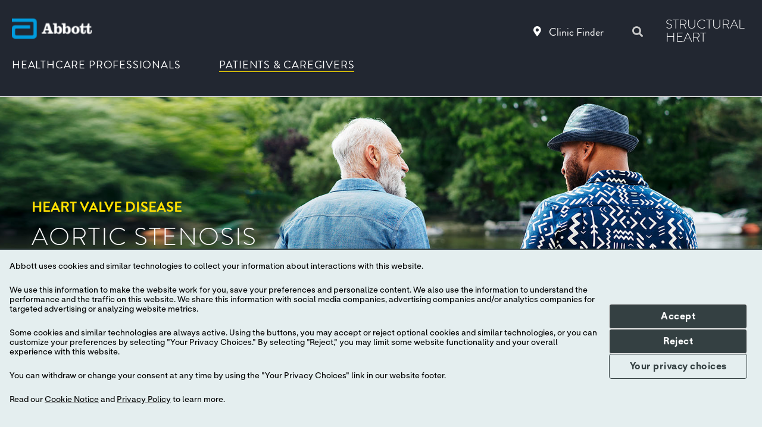

--- FILE ---
content_type: text/html; charset=utf-8
request_url: https://www.structuralheart.abbott/patients/heart-valve-disease/aortic-stenosis
body_size: 12349
content:
<!DOCTYPE html>
<html lang="en">
<head>

<meta charset="utf-8">
<!-- 
	This website is powered by TYPO3 - inspiring people to share!
	TYPO3 is a free open source Content Management Framework initially created by Kasper Skaarhoj and licensed under GNU/GPL.
	TYPO3 is copyright 1998-2026 of Kasper Skaarhoj. Extensions are copyright of their respective owners.
	Information and contribution at https://typo3.org/
-->


<link rel="icon" href="/patients/favicon.ico" type="image/vnd.microsoft.icon">
<title>What is Aortic Stenosis? | Aortic Stenosis Symptoms</title>
<meta name="generator" content="TYPO3 CMS">
<meta name="description" content="Aortic stenosis is a serious valve disease that makes it harder for your heart to pump oxygen-rich blood to your body. Learn about aortic stenosis symptoms.">
<meta name="author" content="resch media">
<meta name="viewport" content="width=device-width, initial-scale=1.0">
<meta property="og:title" content="What is Aortic Stenosis? | Aortic Stenosis Symptoms">
<meta property="og:description" content="Aortic stenosis is a serious valve disease that makes it harder for your heart to pump oxygen-rich blood to your body. Learn about aortic stenosis symptoms.">
<meta property="og:image" content="https://www.structuralheart.abbott/patients/fileadmin/_processed_/1/2/csm_aortic-share_53976295da.jpg">
<meta property="og:image:url" content="https://www.structuralheart.abbott/patients/fileadmin/_processed_/1/2/csm_aortic-share_53976295da.jpg">
<meta property="og:image:width" content="1200">
<meta property="og:image:height" content="628">
<meta name="twitter:card" content="summary">
<meta name="twitter:title" content="What is Aortic Stenosis? | Aortic Stenosis Symptoms">
<meta name="twitter:description" content="Aortic stenosis is a serious valve disease that makes it harder for your heart to pump oxygen-rich blood to your body. Learn about aortic stenosis symptoms.">
<meta name="twitter:image" content="https://www.structuralheart.abbott/patients/fileadmin/_processed_/1/2/csm_aortic-share_53976295da.jpg">


<link rel="stylesheet" href="/patients/typo3temp/assets/compressed/merged-efb470a2332714639da5e6d510247a51-484b8fdb5a37791ab871e38b11f82bfb.css?1768407827" media="all">






<!--[if lt IE 9]><script type="text/javascript" src="/patients/typo3conf/ext/rm_base_package/Resources/Public/JavaScript/Libs/modernizer-3.5.0-html5shiv.min.js"></script><![endif]--><script type="text/javascript" src="https://consent.trustarc.com/v2/autoblockasset/core.min.js?cmId=iizxqq" crossorigin=""></script><script type="text/javascript" src="https://consent.trustarc.com/v2/autoblock?cmId=iizxqq" crossorigin=""></script><script type="text/javascript" src="https://consent.trustarc.com/v2/notice/iizxqq" crossorigin=""></script><script type="text/plain" id="marketo-src" async="async" data-src="https://app-ab31.marketo.com/js/forms2/js/forms2.min.js" crossorigin=""></script><script type="text/javascript" id="gtm-custom">(function(w,d,s,l,i){w[l]=w[l]||[];w[l].push({'gtm.start':new Date().getTime(),event:'gtm.js'});var f=d.getElementsByTagName(s)[0],j=d.createElement(s),dl=l!='dataLayer'?'&l='+l:'';j.async=true;j.src='https://www.googletagmanager.com/gtm.js?id='+i+dl;f.parentNode.insertBefore(j,f);})(window,document,'script','dataLayer','GTM-NVH27NC');</script>
<link rel="canonical" href="https://www.structuralheart.abbott/patients/heart-valve-disease/aortic-stenosis"/>
</head>
<body>

    <div class="page-wrap page-6">
        <div class="page-inner">
            
    <header id="page-header" class="">
        <div class="container-page-header">
            <a href="/patients/" class="abbott-logo" title="Abbott"><img src="/patients/typo3conf/ext/rm_theme/Resources/Public/Images/abbott-logo.png" width="162" height="42"   alt="Abbott Logo" ></a>
            <div class="navigation-column">
                <a class="close" title="close">+</a>
                <nav id="external-nav">
                    <ul>
                        <li><a href="https://www.structuralheart.abbott">HEALTHCARE PROFESSIONALS</a></li>
                        <li><a href="" class="show-nav active">PATIENTS & CAREGIVERS</a></li>
                    </ul>
                </nav>
                
    <nav id="main-nav">
        
            <ul class="level-1">
                
                    <li class="a-22 active">
                        
                                <a href="/patients/heart-valve-disease" title="Heart Valve Disease" class="link-level-1 has-sub" target="">
                                    Heart Valve Disease
                                    
                                        <span class="sub-arrow"></span>
                                    
                                </a>
                            
                        
                            
                                    
        <div class="sub-nav-wrap menu-list">
            <ul class="sub-nav">
                
                    <li class="">
                        
        
                <a href="/patients/heart-valve-disease/mitral-regurgitation" title="Mitral Regurgitation" class="" target="">Mitral Regurgitation</a>
            
    
                        
                    </li>
                
                    <li class="">
                        
        
                <a href="/patients/heart-valve-disease/tricuspid-regurgitation" title="Tricuspid Regurgitation" class="" target="">Tricuspid Regurgitation</a>
            
    
                        
                    </li>
                
                    <li class="active">
                        
        
                <a href="/patients/heart-valve-disease/aortic-stenosis" title="Aortic Stenosis" class="" target="">Aortic Stenosis</a>
            
    
                        
                    </li>
                
            </ul>
        </div>
    
                                
                        
                    </li>
                
                    <li class="a-26">
                        
                                <a href="/patients/congenital-heart-disease" title="Congenital Heart Diseases" class="link-level-1 has-sub" target="">
                                    Congenital Heart Diseases
                                    
                                        <span class="sub-arrow"></span>
                                    
                                </a>
                            
                        
                            
                                    
        <div class="sub-nav-wrap menu-list">
            <ul class="sub-nav">
                
                    <li class="">
                        
        
                <a href="/patients/congenital-heart-disease/atrial-septal-defect" title="Atrial Septal Defect" class="" target="">Atrial Septal Defect</a>
            
    
                        
                    </li>
                
                    <li class="">
                        
        
                <a href="/patients/congenital-heart-disease/ventricular-septal-defect" title="Ventricular Septal Defect" class="" target="">Ventricular Septal Defect</a>
            
    
                        
                    </li>
                
                    <li class="">
                        
        
                <a href="/patients/congenital-heart-disease/patent-ductus-arteriosus" title="Patent Ductus Arteriosus" class="" target="">Patent Ductus Arteriosus</a>
            
    
                        
                    </li>
                
            </ul>
        </div>
    
                                
                        
                    </li>
                
                    <li class="a-53">
                        
                                <a href="/patients/stroke-risk-reduction" title="Stroke Risk Reduction" class="link-level-1 has-sub" target="">
                                    Stroke Risk Reduction
                                    
                                        <span class="sub-arrow"></span>
                                    
                                </a>
                            
                        
                            
                                    
        <div class="sub-nav-wrap menu-list">
            <ul class="sub-nav">
                
                    <li class="">
                        
        
                <a href="/patients/stroke-risk-reduction/atrial-fibrillation-laa" title="AFIB and LAA" class="" target="">AFIB and LAA</a>
            
    
                        
                    </li>
                
                    <li class="">
                        
        
                <a href="/patients/stroke-risk-reduction/atrial-fibrillation-pfo" title="PFO" class="" target="">PFO</a>
            
    
                        
                    </li>
                
            </ul>
        </div>
    
                                
                        
                    </li>
                
                    <li class="a-27">
                        
                                <a href="/patients/treatment" title="Treatment Options" class="link-level-1 has-sub" target="">
                                    Treatment Options
                                    
                                        <span class="sub-arrow"></span>
                                    
                                </a>
                            
                        
                            
                                    
        <div class="sub-nav-wrap">
            <div class="sub-nav">
                
                        <div class="sub-nav-title"><a href="/patients/treatment">Treatment Options</a></div>
                    
                <ul class="column-row">
                    
                        <li class="col-20">
                            <div class="block-wrap">
                                <div class="block-title-wrap">
                                    
                                    Mitral Regurgitation
                                    
                                        <span class="plus"></span>
                                    
                                </div>
                                
                                    
        <ul class="level-3">
			
                
                        <li class="">
                            
        
                <a href="/patients/treatment/mitral-valve-repair" title="Mitral Valve Repair" class="" target="">Mitral Valve Repair</a>
            
    
                            
                        </li>
                    
			
                
                        <li class="">
                            
        
                <a href="/patients/treatment/mitral-valve-replacement" title="Mitral Valve Replacement" class="" target="">Mitral Valve Replacement</a>
            
    
                            
                        </li>
                    
			
		</ul>
    
                                
                            </div>
                        </li>
                    
                        <li class="col-20">
                            <div class="block-wrap">
                                <div class="block-title-wrap">
                                    
                                    Tricuspid Regurgitation
                                    
                                        <span class="plus"></span>
                                    
                                </div>
                                
                                    
        <ul class="level-3">
			
                
                        <li class="">
                            
        
                <a href="/patients/treatment/tricuspid-regurgitation-repair" title="Tricuspid Valve Repair" class="" target="">Tricuspid Valve Repair</a>
            
    
                            
                        </li>
                    
			
		</ul>
    
                                
                            </div>
                        </li>
                    
                        <li class="col-20">
                            <div class="block-wrap">
                                <div class="block-title-wrap">
                                    
                                    Aortic Stenosis
                                    
                                        <span class="plus"></span>
                                    
                                </div>
                                
                                    
        <ul class="level-3">
			
                
                        <li class="">
                            
        
                <a href="/patients/treatment/aortic-valve-replacement" title="Aortic Valve Replacement" class="" target="">Aortic Valve Replacement</a>
            
    
                            
                        </li>
                    
			
		</ul>
    
                                
                            </div>
                        </li>
                    
                        <li class="col-20">
                            <div class="block-wrap">
                                <div class="block-title-wrap">
                                    
                                    Congenital Heart Disease
                                    
                                        <span class="plus"></span>
                                    
                                </div>
                                
                                    
        <ul class="level-3">
			
                
                        <li class="">
                            
        
                <a href="/patients/treatment/asd-closure-atrial-septal-defect" title="ASD Closure" class="" target="">ASD Closure</a>
            
    
                            
                        </li>
                    
			
                
                        <li class="">
                            
        
                <a href="/patients/treatment/vsd-closure-ventricular-septal-defect" title="VSD Closure" class="" target="">VSD Closure</a>
            
    
                            
                        </li>
                    
			
                
                        <li class="">
                            
        
                <a href="/patients/treatment/pda-closure-patent-ductus-arteriosus" title="PDA Closure" class="" target="">PDA Closure</a>
            
    
                            
                        </li>
                    
			
                
                        <li class="">
                            
        
                <a href="/patients/treatment/pda-closure-infants" title="PDA Closure in infants" class="" target="">PDA Closure in infants</a>
            
    
                            
                        </li>
                    
			
		</ul>
    
                                
                            </div>
                        </li>
                    
                        <li class="col-20">
                            <div class="block-wrap">
                                <div class="block-title-wrap">
                                    
                                    Stroke Risk Reduction
                                    
                                        <span class="plus"></span>
                                    
                                </div>
                                
                                    
        <ul class="level-3">
			
                
                        <li class="">
                            
        
                <a href="/patients/treatment/afib-laa-occlusion" title="LAA Occlusion" class="" target="">LAA Occlusion</a>
            
    
                            
                        </li>
                    
			
                
                        <li class="">
                            
        
                <a href="/patients/treatment/hole-in-heart-pfo-closure" title="PFO Closure" class="" target="">PFO Closure</a>
            
    
                            
                        </li>
                    
			
		</ul>
    
                                
                            </div>
                        </li>
                    
                </ul>
            </div>
        </div>
    
                                
                        
                    </li>
                
                    <li class="a-28 last">
                        
                                <a href="/patients/clinical-trials" title="Clinical Trials" class="link-level-1 has-sub" target="">
                                    Clinical Trials
                                    
                                        <span class="sub-arrow"></span>
                                    
                                </a>
                            
                        
                            
                                    
        <div class="sub-nav-wrap menu-list">
            <ul class="sub-nav">
                
                    <li class="">
                        
        
                <a href="/patients/clinical-trials" title="About Clinical trials" class="" target="">About Clinical trials</a>
            
    
                        
                    </li>
                
                    <li class="">
                        
        
                <a href="/patients/clinical-research/cephea-feasibility-study" title="Cephea EFS" class="" target="">Cephea EFS</a>
            
    
                        
                    </li>
                
                    <li class="">
                        
        
                <a href="/patients/clinical-research/cephea-mitral-valve-disease-registry" title="Cephea MVDR" class="" target="">Cephea MVDR</a>
            
    
                        
                    </li>
                
                    <li class="">
                        
        
                <a href="/patients/clinical-trials/aortic-stenosis-envision-trial" title="Envision Trial" class="" target="">Envision Trial</a>
            
    
                        
                    </li>
                
                    <li class="">
                        
        
                <a href="/patients/clinical-trials/atrial-fibrillation-catalyst-trial" title="Catalyst Trial" class="" target="">Catalyst Trial</a>
            
    
                        
                    </li>
                
                    <li class="">
                        
        
                <a href="/patients/clinical-trials/mitral-regurgitation-repair-mr-trial" title="Repair MR Trial" class="" target="">Repair MR Trial</a>
            
    
                        
                    </li>
                
            </ul>
        </div>
    
                                
                        
                    </li>
                
            </ul>
        
    </nav>
    
    
    
    
    
    

                <nav id="service-nav"><ul><li><a href="/patients/clinic-finder" title="Clinic Finder" class="clinic-finder-link"><i class="fas fa-map-marker-alt"></i>Clinic Finder</a></li><li></li><li class="searchbox-wrap"><form action="/patients/search" method="get" class="searchbox">    <input type="text" name="tx_kesearch_pi1[sword]" />
    <button type="submit" value="search">
        <i class="fas fa-search"></i>
    </button>
</form></li></ul></nav>
            </div>
            <a class="toggle-nav">
                <div class="line"></div>
            </a>
            <a href="/patients/" class="logo" title="Structural Heart">STRUCTURAL <br class="first">HEART</a>
        </div>
    </header>

            
	<div class="stay-informed-strap"><div class="close">+</div><a href="/patients/sign-up" target="_blank" title="Stay Informed" rel="noreferrer">Stay Informed</a></div>


            
        
            <main id="content" class="">
                
    <div id="c184" class="cele ctype-heroimage"><div class="container-fluid"><div class="heroimg-wrap"><div class="bg-image" style="background-image: url(/patients/fileadmin/content/For_Patients/aortic.jpg);"></div><div class="text-container"><div class="inner"><header><div class="preheader">HEART VALVE DISEASE</div><h1 class="">
					AORTIC STENOSIS
				</h1></header></div></div></div></div></div>


	<div id="c1125" class="cele ctype-gridelements_pi1 sticky-nav-wrap ctype-sticky-nav-container bg-color-dark-gray"><div class="container-1220"><div class="column-row"><div class="left-column"><ul><li class="entry-0"><a href="/patients/heart-valve-disease/aortic-stenosis#c192" title="SYMPTOMS "><span>SYMPTOMS </span></a></li><li class="entry-1"><a href="/patients/heart-valve-disease/aortic-stenosis#c1326" title="TREATMENT"><span>TREATMENT</span></a></li></ul></div><div class="right-column"><ul class="ce-uploads"><li><div><a href="/patients/fileadmin/content/For_Patients/Patient_Guides/24-91041_Navitor_Patient_Procedure_Guide.pdf"  title="GET THE TREATMENT GUIDE"><span class="ce-uploads-fileName">GET THE TREATMENT GUIDE</span></a></div></li></ul></div></div></div></div>


	<div id="c187" class="cele ctype-text space-before-60 space-after-20 bg-color-lighter-gray"><div class="container-1080"><h2 class="like-h1 text-center">What is<br><strong>Aortic Stenosis?</strong></h2></div></div>


	<div id="c1817" class="cele ctype-gridelements_pi1 ctype-container-2cols space-after-40 bg-color-lighter-gray"><div class="container"><div class="column-row"><div class="col-8"><div id="c1816" class="cele ctype-text bg-color-lighter-gray"><div class="container-1220"><p>Aortic stenosis is a serious and progressive heart valve disease. It is one of the most common heart valve diseases, affecting more than 20% of older people.<sup>1</sup><br> &nbsp;<br> If left untreated, aortic stenosis can lead to heart failure and death.<sup>1</sup><br> &nbsp;<br><a href="/patients/fileadmin/patient-new/patient-guides/MAT-2300301_v2.0_Navitor_Patient_Procedure_Guide.pdf" target="_blank">Download the Aortic Stenosis Treatment Guide</a> to learn more about aortic stenosis symptoms and a treatment option for severe aortic stenosis.</p></div></div></div><div class="col-4"><div id="c1201" class="cele ctype-textmedia layout-130 bg-color-white"><div class="container"><div class=""><div class="ce-gallery" data-ce-columns="1" data-ce-images="1"><div class="ce-row"><div class="ce-column" style="max-width:179px;"><figure class="image"><picture><source srcset="/patients/fileadmin/content/For_Patients/Patient_Guides/mat-2300301_v40-Patient-Treating-Aortic_Stenosis.png" media="(max-width: 420px)"><source srcset="/patients/fileadmin/content/For_Patients/Patient_Guides/mat-2300301_v40-Patient-Treating-Aortic_Stenosis.png" media="(max-width: 600px)"><img class="image-embed-item" title="Treating Aortic Stenosis" src="/patients/fileadmin/content/For_Patients/Patient_Guides/mat-2300301_v40-Patient-Treating-Aortic_Stenosis.png" width="179" height="232" alt="" /></picture></figure><p class="text-center"><a href="/patients/fileadmin/content/For_Patients/Patient_Guides/24-91041_Navitor_Patient_Procedure_Guide.pdf" target="_blank" class="btn btn-small">DOWNLOAD GUIDE</a></p></div></div></div></div></div></div></div></div></div></div>


	<div id="c1818" class="cele ctype-textmedia space-before-60 bg-color-white"><div class="container"><div class="ce-textpic ce-center ce-above"><div class="ce-bodytext"><h2 class="like-h1 text-center">Aortic Stenosis is a narrowing<br><strong>of the Aortic Valve</strong></h2></div></div></div></div>


	<div id="c1181" class="cele ctype-textmedia layout-50 space-after-40"><div class="container-1220"><div class="ce-textpic ce-right ce-intext ce-nowrap"><div class="ce-bodytext"><p>Your heart has four valves that direct blood flow between the chambers of the heart. These valves act like one-way doors, allowing blood to flow forward into the next chamber. The valves close to prevent backflow.&nbsp;</p><p>On the left side of the heart, blood flows through the left ventricle into the aorta—the main artery of the body—through the aortic valve. The aortic valve has three flaps of tissue, called leaflets, that open and close to ensure that blood flows in only one direction.&nbsp;</p><p>Aortic stenosis, or AS, occurs when the leaflets become thick or stiff, which causes a narrowing of the aortic valve. Because of this, the valve doesn’t open and close properly, which restricts the flow of blood out of the left ventricle into the aorta.<sup>1,2</sup> This makes it harder for your heart to pump oxygen-rich blood to your body, which can affect your health.<br> &nbsp;</p></div><div class="ce-gallery" data-ce-columns="1" data-ce-images="1"><div class="ce-row"><div class="ce-column" style="max-width:819px;"><figure class="image"><picture><source srcset="/patients/fileadmin/_processed_/3/9/csm_aortic-stenosis-aortic-valve-new_6c3009c722.png" media="(max-width: 420px)"><source srcset="/patients/fileadmin/_processed_/3/9/csm_aortic-stenosis-aortic-valve-new_08da5e2055.png" media="(max-width: 600px)"><img class="image-embed-item" title="Aortic Stenosis Aortic Valve" alt="Aortic Stenosis Aortic Valve" src="/patients/fileadmin/_processed_/3/9/csm_aortic-stenosis-aortic-valve-new_6ad2b1c616.png" width="819" height="870" /></picture></figure></div></div></div></div></div></div>


	<div id="c1189" class="cele ctype-accordion space-after-40"><div class="container"><ul class="accordion-wrap"><li class="accordion-item"><div class="title">Healthy Aortic Valve vs. Aortic Stenosis</div><div class="accordion-content"><div id="c1196" class="cele ctype-gridelements_pi1 ctype-container bg-color-white"><div class="container"><div class="grid-container"><div id="c1981" class="cele ctype-gridelements_pi1 ctype-container-3cols"><div class="container"><div class="column-row"><div class="col-4"><div id="c1982" class="cele ctype-textmedia"><div class="container"><div class="ce-textpic ce-center ce-above"><div class="ce-gallery" data-ce-columns="1" data-ce-images="1"><div class="ce-row"><div class="ce-column" style="max-width:568px;"><figure class="image"><picture><source srcset="/patients/fileadmin/_processed_/9/b/csm_normal-aortic-valve_3974d1ca76.png" media="(max-width: 420px)"><source srcset="/patients/fileadmin/patient-new/aortic-stenosis/normal-aortic-valve.png" media="(max-width: 600px)"><img class="image-embed-item" title="Normal Aortic Valve" src="/patients/fileadmin/patient-new/aortic-stenosis/normal-aortic-valve.png" width="568" height="466" alt="" /></picture></figure></div></div></div><div class="ce-bodytext"><p class="text-center"><strong>Normal</strong></p></div></div></div></div></div><div class="col-4"><div id="c1983" class="cele ctype-textmedia"><div class="container"><div class="ce-textpic ce-center ce-above"><div class="ce-gallery" data-ce-columns="1" data-ce-images="1"><div class="ce-row"><div class="ce-column" style="max-width:568px;"><figure class="image"><picture><source srcset="/patients/fileadmin/_processed_/2/e/csm_mild-to-moderate-aortic-stenosis_b50421bd1c.png" media="(max-width: 420px)"><source srcset="/patients/fileadmin/patient-new/aortic-stenosis/mild-to-moderate-aortic-stenosis.png" media="(max-width: 600px)"><img class="image-embed-item" title="Mild To Moderate" src="/patients/fileadmin/patient-new/aortic-stenosis/mild-to-moderate-aortic-stenosis.png" width="568" height="466" alt="" /></picture></figure></div></div></div><div class="ce-bodytext"><p class="text-center"><strong>Mild-to-moderate aortic stenosis</strong></p></div></div></div></div></div><div class="col-4"><div id="c1984" class="cele ctype-textmedia"><div class="container"><div class="ce-textpic ce-center ce-above"><div class="ce-gallery" data-ce-columns="1" data-ce-images="1"><div class="ce-row"><div class="ce-column" style="max-width:568px;"><figure class="image"><picture><source srcset="/patients/fileadmin/_processed_/d/4/csm_severe-aortic-stenosis_3a9f84199c.png" media="(max-width: 420px)"><source srcset="/patients/fileadmin/patient-new/aortic-stenosis/severe-aortic-stenosis.png" media="(max-width: 600px)"><img class="image-embed-item" title="Severe Aortic Stenosis" src="/patients/fileadmin/patient-new/aortic-stenosis/severe-aortic-stenosis.png" width="568" height="466" alt="" /></picture></figure></div></div></div><div class="ce-bodytext"><p class="text-center"><strong>Severe aortic stenosis</strong></p></div></div></div></div></div></div></div></div></div></div></div></div></li></ul></div></div>


	<div id="c190" class="cele ctype-text space-before-60 space-after-40 bg-color-lighter-gray"><div class="container"><h2 class="h2bluelikeh1 text-center">What causes<br><strong>Aortic Stenosis?</strong></h2><p class="text-center">Aortic stenosis most commonly occurs in people 65 and older as a result of scarring and calcium buildup on the valve leaflets. Scarring and calcium build up may be from a normal sign of aging or from prior chest radiation, it may also result from having rheumatic fever during childhood, which is now rare in the United States.<sup>1,3</sup></p><p class="text-center">Aortic stenosis may be present in young people due to a birth defect, the most common being a bicuspid aortic valve. This is where only two leaflets grow instead of the normal three.<sup>1,3</sup><br> &nbsp;</p></div></div>


	<div id="c192" class="cele ctype-text space-before-60 space-after-40"><div class="container-1080"><h2 class="h2bluelikeh1 text-center">Aortic Stenosis<br><strong>symptoms</strong></h2><p class="text-center">Aortic stenosis symptoms may not be noticeable during the mild-to-moderate stages of the disease when blood flow is not significantly reduced. As damage to the leaflets worsens, the valve further narrows and blood flow is greatly reduced.<sup>1</sup> Once the disease progresses to this severe stage, aortic stenosis symptoms may include<sup>1</sup>:</p></div></div>


	<div id="c1138" class="cele ctype-gridelements_pi1 ctype-container-4cols space-after-40"><div class="container-1220"><div class="column-row"><div class="col-3"><div id="c1141" class="cele ctype-textmedia"><div class="container"><div class="ce-textpic ce-center ce-above"><div class="ce-gallery" data-ce-columns="1" data-ce-images="1"><div class="ce-row"><div class="ce-column" style="max-width:100px;"><figure class="image"><picture><source srcset="/patients/fileadmin/_processed_/1/d/csm_shortness-of-breath_8493f0885a.png" media="(max-width: 420px)"><source srcset="/patients/fileadmin/_processed_/1/d/csm_shortness-of-breath_d23aa6818b.png" media="(max-width: 600px)"><img class="image-embed-item" title="Shortness of Breath" alt="Shortness of Breath" src="/patients/fileadmin/_processed_/1/d/csm_shortness-of-breath_886137f7a4.png" width="100" height="100" /></picture></figure></div></div></div><div class="ce-bodytext"><h4 class="text-center">SHORTNESS OF BREATH</h4></div></div></div></div></div><div class="col-3"><div id="c1136" class="cele ctype-textmedia"><div class="container"><div class="ce-textpic ce-center ce-above"><div class="ce-gallery" data-ce-columns="1" data-ce-images="1"><div class="ce-row"><div class="ce-column" style="max-width:100px;"><figure class="image"><picture><source srcset="/patients/fileadmin/_processed_/4/e/csm_dizzy_20543e95f9.png" media="(max-width: 420px)"><source srcset="/patients/fileadmin/_processed_/4/e/csm_dizzy_7c851d976b.png" media="(max-width: 600px)"><img class="image-embed-item" title="Dizziness" alt="Dizziness" src="/patients/fileadmin/_processed_/4/e/csm_dizzy_ce3e60e522.png" width="100" height="100" /></picture></figure></div></div></div><div class="ce-bodytext"><h4 class="text-center">DIZZY</h4></div></div></div></div></div><div class="col-3"><div id="c1149" class="cele ctype-textmedia"><div class="container"><div class="ce-textpic ce-center ce-above"><div class="ce-gallery" data-ce-columns="1" data-ce-images="1"><div class="ce-row"><div class="ce-column" style="max-width:100px;"><figure class="image"><picture><source srcset="/patients/fileadmin/_processed_/c/0/csm_Icon_Senior_Large_Light_Background_2_Color_59f7deceb6.png" media="(max-width: 420px)"><source srcset="/patients/fileadmin/_processed_/c/0/csm_Icon_Senior_Large_Light_Background_2_Color_7178470cf5.png" media="(max-width: 600px)"><img class="image-embed-item" title="Difficulty in Walking" alt="Difficulty in Walking" src="/patients/fileadmin/_processed_/c/0/csm_Icon_Senior_Large_Light_Background_2_Color_45ae3f6fab.png" width="100" height="100" /></picture></figure></div></div></div><div class="ce-bodytext"><h4 class="text-center">DIFFICULTY WALKING SHORT DISTANCES</h4></div></div></div></div></div><div class="col-3"><div id="c1137" class="cele ctype-textmedia"><div class="container"><div class="ce-textpic ce-center ce-above"><div class="ce-gallery" data-ce-columns="1" data-ce-images="1"><div class="ce-row"><div class="ce-column" style="max-width:100px;"><figure class="image"><picture><source srcset="/patients/fileadmin/_processed_/b/3/csm_Icon_Sitting_Large_Light_Background_2_Color_529960ce05.png" media="(max-width: 420px)"><source srcset="/patients/fileadmin/_processed_/b/3/csm_Icon_Sitting_Large_Light_Background_2_Color_8836e763b0.png" media="(max-width: 600px)"><img class="image-embed-item" title="Reduced Ability" alt="Reduced Ability" src="/patients/fileadmin/_processed_/b/3/csm_Icon_Sitting_Large_Light_Background_2_Color_bbf45ecd6d.png" width="100" height="100" /></picture></figure></div></div></div><div class="ce-bodytext"><h4 class="text-center">DECLINE IN ACTIVITY LEVEL OR REDUCED ABILITY TO DO NORMAL ACTIVITIES</h4></div></div></div></div></div></div></div></div>


	<div id="c1144" class="cele ctype-gridelements_pi1 ctype-container-4cols space-after-40"><div class="container-1220"><div class="column-row"><div class="col-3"><div id="c1135" class="cele ctype-textmedia"><div class="container"><div class="ce-textpic ce-center ce-above"><div class="ce-gallery" data-ce-columns="1" data-ce-images="1"><div class="ce-row"><div class="ce-column" style="max-width:100px;"><figure class="image"><picture><source srcset="/patients/fileadmin/_processed_/e/e/csm_chest-pain_4d296e1802.png" media="(max-width: 420px)"><source srcset="/patients/fileadmin/_processed_/e/e/csm_chest-pain_22ee28859c.png" media="(max-width: 600px)"><img class="image-embed-item" title="Chest Pain" alt="Chest Pain" src="/patients/fileadmin/_processed_/e/e/csm_chest-pain_5941ea26ab.png" width="100" height="100" /></picture></figure></div></div></div><div class="ce-bodytext"><h4 class="text-center">CHEST PAIN</h4></div></div></div></div></div><div class="col-3"><div id="c1139" class="cele ctype-textmedia"><div class="container"><div class="ce-textpic ce-center ce-above"><div class="ce-gallery" data-ce-columns="1" data-ce-images="1"><div class="ce-row"><div class="ce-column" style="max-width:100px;"><figure class="image"><picture><source srcset="/patients/fileadmin/_processed_/3/6/csm_Icon_Rapid_Heart_Rate_Large_Light_Background_2_Color_ae6f3229b1.png" media="(max-width: 420px)"><source srcset="/patients/fileadmin/_processed_/3/6/csm_Icon_Rapid_Heart_Rate_Large_Light_Background_2_Color_339064a21b.png" media="(max-width: 600px)"><img class="image-embed-item" title="Heart Palpitations" alt="Heart Palpitations" src="/patients/fileadmin/_processed_/3/6/csm_Icon_Rapid_Heart_Rate_Large_Light_Background_2_Color_91ed58d780.png" width="100" height="100" /></picture></figure></div></div></div><div class="ce-bodytext"><h4 class="text-center">RAPID, FLUTTERING HEARTBEAT</h4></div></div></div></div></div><div class="col-3"><div id="c1142" class="cele ctype-textmedia"><div class="container"><div class="ce-textpic ce-center ce-above"><div class="ce-gallery" data-ce-columns="1" data-ce-images="1"><div class="ce-row"><div class="ce-column" style="max-width:100px;"><figure class="image"><picture><source srcset="/patients/fileadmin/_processed_/0/1/csm_Icon_Swelling_Large_Light_Background_2_Color_0a22a19e05.png" media="(max-width: 420px)"><source srcset="/patients/fileadmin/_processed_/0/1/csm_Icon_Swelling_Large_Light_Background_2_Color_aa6abdc4f1.png" media="(max-width: 600px)"><img class="image-embed-item" title="Ankles and Feet swelling" alt="Ankles and Feet swelling" src="/patients/fileadmin/_processed_/0/1/csm_Icon_Swelling_Large_Light_Background_2_Color_8282805eea.png" width="100" height="100" /></picture></figure></div></div></div><div class="ce-bodytext"><h4 class="text-center">SWOLLEN FEET OR ANKLES</h4></div></div></div></div></div><div class="col-3"><div id="c1150" class="cele ctype-textmedia"><div class="container"><div class="ce-textpic ce-center ce-above"><div class="ce-gallery" data-ce-columns="1" data-ce-images="1"><div class="ce-row"><div class="ce-column" style="max-width:100px;"><figure class="image"><picture><source srcset="/patients/fileadmin/_processed_/5/b/csm_Icon_Sleep_Large_Light_Background_2_Color_f5c43cf342.png" media="(max-width: 420px)"><source srcset="/patients/fileadmin/_processed_/5/b/csm_Icon_Sleep_Large_Light_Background_2_Color_322e619a25.png" media="(max-width: 600px)"><img class="image-embed-item" title="Difficulty in Sleeping" alt="Difficulty in Sleeping" src="/patients/fileadmin/_processed_/5/b/csm_Icon_Sleep_Large_Light_Background_2_Color_c1ecb5604d.png" width="100" height="100" /></picture></figure></div></div></div><div class="ce-bodytext"><h4 class="text-center">DIFFICULTY SLEEPING OR NEEDING TO SLEEP SITTING UP</h4></div></div></div></div></div></div></div></div>


	<div id="c196" class="cele ctype-gridelements_pi1 ctype-container space-before-60 space-after-40 bg-color-greenblue"><div class="container-900"><div class="grid-container"><div id="c197" class="cele ctype-textmedia layout-100"><div class="container-900"><div class="ce-textpic ce-center ce-above"><div class="ce-bodytext"><p class="text-center"><br><span style="font-size:30px"><span style="color:#ffffff">The symptoms of aortic stenosis can be misunderstood as “normal” signs of aging—if you or a loved one <strong>experience any of these symptoms, see a doctor right away.</strong></span></span></p></div></div></div></div></div></div></div>


	<div id="c198" class="cele ctype-text space-before-60 space-after-40 bg-color-lighter-gray"><div class="container"><p class="text-center">Patients diagnosed with mild-to-moderate aortic stenosis who have no symptoms should receive regular clinical and echocardiography exams to monitor the progression of their valve disease.<sup><span style="font-size:11.6667px">4</span></sup>&nbsp;Echocardiography is a test that uses sound waves to produce live images of your heart that allows your doctor to monitor how your heart and its valves are functioning. &nbsp;</p></div></div>


	<div id="c199" class="cele ctype-text space-before-60 space-after-40"><div class="container"><h2 class="h2bluelikeh1 text-center">Aortic Stenosis is<br><strong>progressive and life threatening</strong></h2><p class="text-center">If you are diagnosed with severe aortic stenosis, it is important to get treatment right away. Call your doctor as soon as you notice these symptoms or if your symptoms worsen.</p><p class="text-center">Aortic stenosis is a progressive disease, which means that it will become more severe over time. As your leaflets become more damaged, the heart must work harder to pump blood through the narrowed valve opening. This causes the wall of the left ventricle to enlarge and thicken and the heart to weaken, reducing the amount of blood supplied to the body. In time, this may lead to heart failure and death.<sup>1,3</sup></p></div></div>


	<div id="c1328" class="cele ctype-gridelements_pi1 ctype-container bg-color-greenblue"><div class="container-900"><div class="grid-container"><div id="c1327" class="cele ctype-textmedia space-before-60 space-after-40"><div class="container-1080"><div class="ce-textpic ce-center ce-above"><div class="ce-bodytext"><p class="text-center"><br><span style="font-size:30px"><span style="color:#ffffff">From the onset of symptoms, risk of death from severe aortic stenosis is as high as <strong>25% at 1 year and 50% at 2 years</strong> in patients who do not undergo aortic valve replacement.<sup>5</sup></span></span></p></div></div></div></div></div></div></div>


	<div id="c1326" class="cele ctype-gridelements_pi1 ctype-container has-bg-img" style="background-image:url(/patients/fileadmin/patient-new/treatment/structural-heart-disease.jpg);"><div class="container-fluid"><div class="grid-container"><div id="c1325" class="cele ctype-gridelements_pi1 ctype-container-2cols"><div class="container"><div class="column-row"><div class="col-6"></div><div class="col-6"><div id="c1324" class="cele ctype-textmedia space-before-100 space-after-100"><div class="container"><header><h2 class="">
					AORTIC STENOSIS TREATMENT
				</h2></header><div class="ce-textpic ce-center ce-above"><div class="ce-bodytext"><p>If you or a loved one has been diagnosed with aortic stenosis, it’s important to seek timely treatment since the condition gets worse over time. Your doctor will discuss the best treatment option for you. Learn about <a href="/patients/treatment/aortic-valve-replacement">aortic stenosis treatment </a>options.</p><p><a href="/patients/treatment/aortic-valve-replacement" class="btn">TREATMENT OPTIONS</a></p></div></div></div></div></div></div></div></div></div></div></div>


	<div id="c1947" class="cele ctype-text space-before-20 space-after-20"><div class="container"><p class="small">The information provided is not intended for medical diagnosis or treatment as a substitute for professional medical advice. Consult with a physician or qualified healthcare provider for appropriate medical advice.</p></div></div>


	<div id="c213" class="cele ctype-text"><div class="container-1220"><p class="text-right"><span style="font-size:14px"><span style="color:#63666a">MAT-2304819 v3.0 | Item approved for U.S. use only.</span></span></p></div></div>


            </main>
            
    
        <div class="collapse-footer-bar references-bar">
            <div class="title-bar container">
                <a class="title" title="References">References</a>
            </div>
            <div class="collapse-content container">
	<div id="c214" class="cele ctype-text"><div class="container"><ol><li>American Heart Association. Aortic stenosis overview.&nbsp; Accessed March 15, 2023. www.heart.org/en/health-topics/heart-valve-problems-and-disease/heart-valve-problems-and-causes/problem-aortic-valve-stenosis. Reviewed October 26, 2020.</li><li>Satter Y, Rauf H, Bareeqa S, et al. Transcatheter aortic valve replacement versus surgical aortic valve replacement: A review of aortic stenosis management.&nbsp;<em>Cureus</em>.&nbsp;2019;11(12):e6431. doi: 10.7759/cureus.6431</li><li>Carita P, Coppola G, Novo G, et al. Aortic stenosis: Insights on pathogenesis and clinical implications.&nbsp;<em>J Geriatr Cardiol.</em>&nbsp;2016;13:489-498. doi:10.11909/j.issn.1671-5411.2016.06.001</li><li>Nishimura RA, Otto CM, Bonow RO, et al. 2014 AHA/ACC Guideline for the management of patients with valvular heart disease.&nbsp;<em>Circulation.&nbsp;</em>2014;129(23):2240-2492. doi: 10.1161/CIR.0000000000000029</li><li>Ren X. Aortic stenosis. Medscape. Accessed March 15, 2023. emedicine.medscape.com/article/150638-overview. Updated November 18, 2021.</li></ol></div></div>

</div>
        </div>
    

        
        
            
                <div id="isi-bar-fixed">
                    <div class="container">
                        <a title="Important Safety Information">Important Safety Information</a>
                    </div>
                </div>
            
            
    
        <div class="collapse-footer-bar isi-bar">
            <div class="title-bar container">
                <a class="title" title="Important Safety Information">Important Safety Information</a>
            </div>
            <div class="collapse-content container">
	<div id="c1701" class="cele ctype-accordion"><div class="container"><div class="tab-nav-wrap"><ul class="tab-nav"><li class="open" data-uid="50">Navitor</li></ul></div><ul class="tabs-content-wrap"><li class="tab-item open" data-uid="50"><div id="c1702" class="cele ctype-shortcut"><div class="container"><div id="c1686" class="cele ctype-textmedia"><div class="container"><div class="ce-textpic ce-left ce-intext"><div class="ce-bodytext"><p><strong>WHAT IS THE NAVITOR™ TAVI SYSTEM APPROVED FOR?<br> Available by prescription only.</strong><br><br> Transcatheter Aortic Valve Implantation (TAVI) with the Navitor™ TAVI System provides an alternative, minimally invasive treatment option for people living with severe aortic stenosis, a condition where the aortic valve does not fully open or close, who are not candidates for open-heart surgery due to age, frailty, or other conditions that make surgery too risky.</p><p><strong>WHO SHOULD NOT RECEIVE TRANSCATHETER AORTIC VALVE IMPLANTATION WITH THE NAVITOR™ TAVI SYSTEM?</strong><br><br> You should not receive the Navitor valve if you have any of the following conditions: any kind of infection, including an active infection in the heart; cannot tolerate medication that thins the blood or prevents blood clots from forming; have a reaction or allergy to nitinol, an alloy of nickel and titanium.<br><br> The Navitor™ TAVI System has not been studied in the following patient populations and therefore should not be used in patients who: have any evidence of a blood clot (thrombus), intracardiac mass or vegetation in, on or around the heart; have narrow veins or arteries with calcification that make insertion of the delivery sheath and access to the aortic valve impossible; have stenotic (narrowed) aortic valve without calcium deposits; have a heart valve defect from birth with either one or two leaflets vs. the normal three leaflets; are pregnant or breastfeeding; are age 21 or younger at the time of diagnosis or treatment; have an ejection fraction, or volume of blood fluid, less than 20%; have unstable heart function requiring mechanical assistance or drug therapy to support the normal function of the heart; are low or intermediate surgical risk; have had a previous heart valve or ring in any position in the heart; have mixed aortic valve disease (stenosis and regurgitation); have severe mitral valve disease (calcification, stenosis or inefficiency); have a medical condition that affects the cellular or plasma components of the blood; have significant coronary artery disease that requires treatment; have abnormally thick heart muscle (hypertrophic cardiomyopathy); are on dialysis, have kidney failure or inefficiency; have known allergy or sensitivity to aspirin, heparin, ticlopidine (Ticlid), or clopidogrel (Plavix), or sensitivity to contrast media/dye; have bulky calcium build up on the valve leaflets close to the coronary ostia which are the main arteries delivering blood from the heart to the rest of the body; have significant aortic disease, including abdominal aorta, thoracic aneurysm or any other folding, bending or narrowing which would make access to the aortic valve impossible.</p><p><strong>WHAT ARE THE POSSIBLE COMPLICATIONS ASSOCIATED WITH TRANSCATHETER AORTIC VALVE IMPLANTATION WITH THE NAVITOR™ TAVI SYSTEM?</strong><br><br> There are risks with any heart valve implantation procedure. The most serious risks are: death, stroke, serious damage to the arteries and serious bleeding. Additional risks include, but are not limited to: access site complications (e.g., pain, bleeding, infection, blood vessel damage); buildup of deposits (plaque) in and on the walls of coronary arteries; heart attack - blockage of blood flow to the heart muscle; allergic reaction to medication or products/devices used during the procedure (medication to prevent blood clotting, x-ray die, components of the valve delivery process); tear or burst of the aorta; irregular heart rate; disruption or injury of electrical system in your heart leading to the need for a permenant pacemaker implant; tear or separation of the layers of the wall of an artery; obstruction of an artery, typically by a clot of blood or an air bubble; inflammation of the lining of your heart; failure of your heart to pump enough blood to the body’s organs; unstable blood flow; rupture or destruction of blood cells; blood cell damage; low red blood cell count; bleeding, infection, clotting in or on the valve or tissue of the valve; loose clots in the bloodstream that may block an artery in your arms, legs, or brain; escape of blood from a ruptured blood vessel; blood pressure changes above or below the normal levels; infection; reduced blood flow to your heart, preventing the heart muscle from receiving enough oxygen; changes to the Mitral valve where it doesn’t close tightly; multi-organ failure - inflammation from a severe infection or injury causes dysfunction in two or more organ systems; wrong sizing or positioning of the implanted valve; collection of fluid or blood around your heart; perforation or tear of the heart muscle, ventricle or blood vessel; formation of scar tissue that may cover or block the valve from functioning normally; leakage of blood around the edge of the valve; valves in your heart don’t close tightly, allowing blood to flow backward in your heart; kidneys lose the ability to remove waste and balance fluids; blood doesn’t have enough oxygen or has too much carbon dioxide; sepsis; structural deterioration of the implanted valve (i.e., calcification, leaflet tear); having an abnormal particle (air or blood clots) floating in the bloodstream or attached to an object, including the valve; when extra fluid builds up in the space around the heart; when the transcatheter valve moves or is dislodged from the deployment position/location; permanent disability; the need for additional medical procedures to include blood transfusions, operation to remove the valve, use of a balloon to adjust the valve (valvuloplasty), and catheter insertion into coronary arteries to treat blockages.</p></div></div></div></div></div></div></li></ul></div></div>

</div>
        </div>
    

        
    
            
    <footer id="page-footer">
        <div class="cta-columns">
            <div class="container">
                
	<div class="column-row"><div class="col-4"><div id="c4" class="cele ctype-textmedia"><div class="container"><div class="ce-textpic ce-center ce-above"><div class="ce-gallery" data-ce-columns="1" data-ce-images="1"><div class="ce-row"><div class="ce-column" style="max-width:100px;"><figure class="image"><picture><source srcset="/patients/fileadmin/_processed_/5/a/csm_Icon_Digital_Devices_740efea78b.png" media="(max-width: 420px)"><source srcset="/patients/fileadmin/_processed_/5/a/csm_Icon_Digital_Devices_013d32ae3c.png" media="(max-width: 600px)"><img class="image-embed-item" title="Icon Digital Devices" src="/patients/fileadmin/_processed_/5/a/csm_Icon_Digital_Devices_554e94affc.png" width="100" height="100" alt="" /></picture></figure></div></div></div><div class="ce-bodytext"><h3 class="text-center"><a href="/patients/sign-up" target="_blank" title="Sign Up for Updates">Sign Up for Updates</a></h3></div></div></div></div></div><div class="col-4"><div id="c5" class="cele ctype-textmedia"><div class="container"><div class="ce-textpic ce-center ce-above"><div class="ce-gallery" data-ce-columns="1" data-ce-images="1"><div class="ce-row"><div class="ce-column" style="max-width:100px;"><figure class="image"><picture><source srcset="/patients/fileadmin/_processed_/0/f/csm_Icon_Mail_5e843b7392.png" media="(max-width: 420px)"><source srcset="/patients/fileadmin/_processed_/0/f/csm_Icon_Mail_514699786e.png" media="(max-width: 600px)"><img class="image-embed-item" title="Icon Mail" src="/patients/fileadmin/_processed_/0/f/csm_Icon_Mail_1be05213ef.png" width="100" height="100" alt="" /></picture></figure></div></div></div><div class="ce-bodytext"><h3 class="text-center"><a href="https://www.abbott.com/contactus.html" target="_blank" title="Get in Touch" rel="noreferrer">Get in Touch</a></h3></div></div></div></div></div><div class="col-4"><div id="c6" class="cele ctype-textmedia"><div class="container"><div class="ce-textpic ce-center ce-above"><div class="ce-gallery" data-ce-columns="1" data-ce-images="1"><div class="ce-row"><div class="ce-column" style="max-width:100px;"><figure class="image"><picture><source srcset="/patients/fileadmin/_processed_/e/7/csm_Icon_Find_A_Doctor_68f686040b.png" media="(max-width: 420px)"><source srcset="/patients/fileadmin/_processed_/e/7/csm_Icon_Find_A_Doctor_eca72cfa9d.png" media="(max-width: 600px)"><img class="image-embed-item" title="Icon Find A" src="/patients/fileadmin/_processed_/e/7/csm_Icon_Find_A_Doctor_e97766f2d0.png" width="100" height="100" alt="" /></picture></figure></div></div></div><div class="ce-bodytext"><h3 class="text-center"><a href="/patients/" title="Find a Clinic">Find a Clinic</a></h3></div></div></div></div></div></div>


            </div>
        </div>
        <div class="bottom-row container">
            <div class="link-columns column-row"><div class="logo-text">
	<div class="ce-textpic ce-left ce-above"><div class="ce-gallery" data-ce-columns="1" data-ce-images="1"><div class="ce-row"><div class="ce-column" style="max-width:128px;"><figure class="image"><a href="https://www.abbott.com/" target="_blank" rel="noreferrer" title="Abbott White Logo"><picture><source srcset="/patients/fileadmin/content/abbott-white-logo.png" media="(max-width: 420px)"><source srcset="/patients/fileadmin/content/abbott-white-logo.png" media="(max-width: 600px)"><img class="image-embed-item" title="Abbott White Logo" alt="Abbott Logo" src="/patients/fileadmin/content/abbott-white-logo.png" width="128" height="33" /></picture></a></figure></div></div></div></div>

</div><div class="footer-menu">
	<ul><li><a href="https://www.abbott.com/contactus.html" target="_blank" title="Contact"><span>
                            Contact
                        </span></a></li><li><a href="/patients/clinic-finder" title="Clinic Finder"><span>
                            Clinic Finder
                        </span></a></li><li><a href="/patients/sitemap" title="Sitemap"><span>
                            Sitemap
                        </span></a></li></ul>

</div><div class="footer-menu">
	<ul><li><a href="https://www.abbott.com/privacy-policy.html" target="_blank" title="Privacy Policy"><span>
                            Privacy Policy
                        </span></a></li><li><a href="https://www.abbott.com/privacy-policy/consumer-health-data.html" target="_blank" title="Consumer Health Data Privacy Policy"><span>
                            Consumer Health Data Privacy Policy
                        </span></a></li></ul>

</div><div class="footer-menu"><ul><li><a href="https://www.abbott.com/online-terms-and-conditions.html" target="_blank" rel="noreferrer">Terms and Conditions</a></li><li><a href="https://preferences-mgr.trustarc.com/?pid=abbott01&amp;aid=medicaldevices01&amp;type=abbott" target="_blank" rel="noreferrer">Advertising preferences</a></li><li><div id="teconsent"></div></li></ul></div><div class="footer-menu"><p>Follow Abbott</p><ul><a href="https://www.facebook.com/Abbott" target="_blank" class="logo-facebook" rel="noreferrer" title="Facebook"><li class="socialicon"><img src="/patients/typo3conf/ext/rm_theme/Resources/Public/Images/socialicon1.png" width="24" height="24"   alt="Facebook" ></li></a><a href="https://twitter.com/AbbottCardio" target="_blank" class="logo-twitter" rel="noreferrer" title="Twitter"><li class="socialicon"><img src="/patients/typo3conf/ext/rm_theme/Resources/Public/Images/socialicon2.png" width="24" height="24"   alt="Twitter" ></li></a><a href="https://www.youtube.com/c/AbbottCardiovascular/playlists?view=50&amp;shelf_id=7" target="_blank" class="logo-youtube" rel="noreferrer" title="Youtube"><li class="socialicon"><img src="/patients/typo3conf/ext/rm_theme/Resources/Public/Images/socialicon4.png" width="25" height="24"   alt="Youtube" ></li></a><a href="http://www.linkedin.com/company/1612" target="_blank" class="logo-linkedin" rel="noreferrer" title="Linkedin"><li class="socialicon"><img src="/patients/typo3conf/ext/rm_theme/Resources/Public/Images/socialicon5.png" width="24" height="24"   alt="Linkedin" ></li></a></ul></div></div><div class="claim">
	<p>Copyright © 2025 Abbott, 3200 Lakeside Dr, Santa Clara, 95054, U.S.A.<br>CAUTION: Product(s) intended for use by or under the direction of a physician. Prior to use, reference to the Instructions for Use, inside the product carton (when available) or at <a href="https://www.eifu.abbott/" target="_blank" title="Instructions" rel="noreferrer">https://www.eifu.abbott/</a> for more detailed information on Indications, Contraindications, Warnings, Precautions and Adverse Events.<br>Illustrations are artist’s representations only and should not be considered as engineering drawings or photographs. Photos on file at Abbott.<br>Unless otherwise specified, all product names appearing in this Internet site are trademarks owned by or licensed to Abbott, its subsidiaries or affiliates.<br>No use of any Abbott trademark, trade name, or trade dress in this site may be made without the prior written authorization of Abbott, except to identify the product or services of the company.</p><p>MAT-2302755 v7.0 &nbsp;| &nbsp; Item approved for U.S. use only.</p>

</div>
        </div>
    </footer>
    <!--googleoff: index--><div class="fb-popup-templates">
	<div id="c2564" class="cele ctype-textmedia layout-80 space-after-20"><div class="container-867"><div class="ce-textpic ce-center ce-above"><div class="ce-bodytext"><h3 class="text-center">Step 1</h3><p class="text-center">To implant the device, your doctor inserts a narrow tube into a vein in your upper leg.</p></div></div></div></div>


	<div id="c2292" class="cele ctype-html"><div class="container"><div class="youtube-banner"><div class="close">+</div><div class="banner-wrap">
    Please accept functional cookies via <a href="/patients/heart-valve-disease/aortic-stenosis" class="open-consent">COOKIE PREFERENCES</a> in order to watch this video.
  </div></div></div></div>

</div><!--googleon: index-->

            <div id="consent-banner"></div>
        </div>
    </div>
<script src="/patients/typo3conf/ext/rm_theme/Resources/Public/JavaScript/Libs/jquery-3.6.0.min.js?1768407739"></script>
<script src="https://maps.googleapis.com/maps/api/js?key=AIzaSyDk10pNSJphNQUEuswRsG5NBD-9cjC8XOw"></script>

<script src="/patients/typo3temp/assets/compressed/merged-8280a305ecf5b52822229dc027b86d90-633822f6e412fb72650c0481d338fb23.js?1768407827"></script>
<script src="/patients/typo3temp/assets/compressed/merged-ea1a8ed7a99c8adba2d08b801f6c2665-d1072d62dff8740ca820e9da84ca3250.js?1768407827"></script>
<script src="/patients/typo3temp/assets/compressed/merged-a45ebec8e619b7b6f922813116974197-d2911e42c94a5c7bd2ccbddb103a5354.js?1768407827"></script>


</body>
</html>

--- FILE ---
content_type: text/css; charset=utf-8
request_url: https://www.structuralheart.abbott/patients/typo3temp/assets/compressed/merged-efb470a2332714639da5e6d510247a51-484b8fdb5a37791ab871e38b11f82bfb.css?1768407827
body_size: 55772
content:
@charset "UTF-8";html{font-family:sans-serif;-ms-text-size-adjust:100%;-webkit-text-size-adjust:100%;}body{margin:0;}article,aside,details,figcaption,figure,footer,header,hgroup,main,menu,nav,section,summary{display:block;}audio,canvas,progress,video{display:inline-block;vertical-align:baseline;}audio:not([controls]){display:none;height:0;}[hidden],template{display:none;}a{background-color:transparent;}a:active,a:hover{outline:0;}abbr[title]{border-bottom:1px dotted;}b,strong{font-weight:bold;}dfn{font-style:italic;}h1{font-size:2em;margin:0.67em 0;}mark{background:#ff0;color:#000;}small{font-size:80%;}sub,sup{font-size:75%;line-height:0;position:relative;vertical-align:baseline;}sup{top:-0.5em;}sub{bottom:-0.25em;}img{border:0;}svg:not(:root){overflow:hidden;}figure{margin:1em 40px;}hr{-moz-box-sizing:content-box;box-sizing:content-box;height:0;}pre{overflow:auto;}code,kbd,pre,samp{font-family:monospace,monospace;font-size:1em;}button,input,optgroup,select,textarea{color:inherit;font:inherit;margin:0;}button{overflow:visible;}button,select{text-transform:none;}button,html input[type="button"],input[type="reset"],input[type="submit"]{-webkit-appearance:button;cursor:pointer;}button[disabled],html input[disabled]{cursor:default;}button::-moz-focus-inner,input::-moz-focus-inner{border:0;padding:0;}input{line-height:normal;}input[type="checkbox"],input[type="radio"]{box-sizing:border-box;padding:0;}input[type="number"]::-webkit-inner-spin-button,input[type="number"]::-webkit-outer-spin-button{height:auto;}input[type="search"]{-webkit-appearance:textfield;-moz-box-sizing:content-box;-webkit-box-sizing:content-box;box-sizing:content-box;}input[type="search"]::-webkit-search-cancel-button,input[type="search"]::-webkit-search-decoration{-webkit-appearance:none;}fieldset{border:1px solid #c0c0c0;margin:0 2px;padding:0.35em 0.625em 0.75em;}legend{border:0;padding:0;}textarea{overflow:auto;}optgroup{font-weight:bold;}table{border-collapse:collapse;border-spacing:0;}td,th{padding:0;}.fa,.fab,.fal,.far,.fas{-moz-osx-font-smoothing:grayscale;-webkit-font-smoothing:antialiased;display:inline-block;font-style:normal;font-variant:normal;text-rendering:auto;line-height:1}.fa-lg{font-size:1.33333em;line-height:.75em;vertical-align:-.0667em}.fa-xs{font-size:.75em}.fa-sm{font-size:.875em}.fa-1x{font-size:1em}.fa-2x{font-size:2em}.fa-3x{font-size:3em}.fa-4x{font-size:4em}.fa-5x{font-size:5em}.fa-6x{font-size:6em}.fa-7x{font-size:7em}.fa-8x{font-size:8em}.fa-9x{font-size:9em}.fa-10x{font-size:10em}.fa-fw{text-align:center;width:1.25em}.fa-ul{list-style-type:none;margin-left:2.5em;padding-left:0}.fa-ul>li{position:relative}.fa-li{left:-2em;position:absolute;text-align:center;width:2em;line-height:inherit}.fa-border{border:.08em solid #eee;border-radius:.1em;padding:.2em .25em .15em}.fa-pull-left{float:left}.fa-pull-right{float:right}.fa.fa-pull-left,.fab.fa-pull-left,.fal.fa-pull-left,.far.fa-pull-left,.fas.fa-pull-left{margin-right:.3em}.fa.fa-pull-right,.fab.fa-pull-right,.fal.fa-pull-right,.far.fa-pull-right,.fas.fa-pull-right{margin-left:.3em}.fa-spin{-webkit-animation:a 2s infinite linear;animation:a 2s infinite linear}.fa-pulse{-webkit-animation:a 1s infinite steps(8);animation:a 1s infinite steps(8)}@-webkit-keyframes a{0%{-webkit-transform:rotate(0deg);transform:rotate(0deg)}to{-webkit-transform:rotate(1turn);transform:rotate(1turn)}}@keyframes a{0%{-webkit-transform:rotate(0deg);transform:rotate(0deg)}to{-webkit-transform:rotate(1turn);transform:rotate(1turn)}}.fa-rotate-90{-ms-filter:"progid:DXImageTransform.Microsoft.BasicImage(rotation=1)";-webkit-transform:rotate(90deg);transform:rotate(90deg)}.fa-rotate-180{-ms-filter:"progid:DXImageTransform.Microsoft.BasicImage(rotation=2)";-webkit-transform:rotate(180deg);transform:rotate(180deg)}.fa-rotate-270{-ms-filter:"progid:DXImageTransform.Microsoft.BasicImage(rotation=3)";-webkit-transform:rotate(270deg);transform:rotate(270deg)}.fa-flip-horizontal{-ms-filter:"progid:DXImageTransform.Microsoft.BasicImage(rotation=0,mirror=1)";-webkit-transform:scaleX(-1);transform:scaleX(-1)}.fa-flip-vertical{-webkit-transform:scaleY(-1);transform:scaleY(-1)}.fa-flip-horizontal.fa-flip-vertical,.fa-flip-vertical{-ms-filter:"progid:DXImageTransform.Microsoft.BasicImage(rotation=2,mirror=1)"}.fa-flip-horizontal.fa-flip-vertical{-webkit-transform:scale(-1);transform:scale(-1)}:root .fa-flip-horizontal,:root .fa-flip-vertical,:root .fa-rotate-90,:root .fa-rotate-180,:root .fa-rotate-270{-webkit-filter:none;filter:none}.fa-stack{display:inline-block;height:2em;line-height:2em;position:relative;vertical-align:middle;width:2em}.fa-stack-1x,.fa-stack-2x{left:0;position:absolute;text-align:center;width:100%}.fa-stack-1x{line-height:inherit}.fa-stack-2x{font-size:2em}.fa-inverse{color:#fff}.fa-500px:before{content:"\f26e"}.fa-accessible-icon:before{content:"\f368"}.fa-accusoft:before{content:"\f369"}.fa-address-book:before{content:"\f2b9"}.fa-address-card:before{content:"\f2bb"}.fa-adjust:before{content:"\f042"}.fa-adn:before{content:"\f170"}.fa-adversal:before{content:"\f36a"}.fa-affiliatetheme:before{content:"\f36b"}.fa-algolia:before{content:"\f36c"}.fa-align-center:before{content:"\f037"}.fa-align-justify:before{content:"\f039"}.fa-align-left:before{content:"\f036"}.fa-align-right:before{content:"\f038"}.fa-amazon:before{content:"\f270"}.fa-amazon-pay:before{content:"\f42c"}.fa-ambulance:before{content:"\f0f9"}.fa-american-sign-language-interpreting:before{content:"\f2a3"}.fa-amilia:before{content:"\f36d"}.fa-anchor:before{content:"\f13d"}.fa-android:before{content:"\f17b"}.fa-angellist:before{content:"\f209"}.fa-angle-double-down:before{content:"\f103"}.fa-angle-double-left:before{content:"\f100"}.fa-angle-double-right:before{content:"\f101"}.fa-angle-double-up:before{content:"\f102"}.fa-angle-down:before{content:"\f107"}.fa-angle-left:before{content:"\f104"}.fa-angle-right:before{content:"\f105"}.fa-angle-up:before{content:"\f106"}.fa-angrycreative:before{content:"\f36e"}.fa-angular:before{content:"\f420"}.fa-app-store:before{content:"\f36f"}.fa-app-store-ios:before{content:"\f370"}.fa-apper:before{content:"\f371"}.fa-apple:before{content:"\f179"}.fa-apple-pay:before{content:"\f415"}.fa-archive:before{content:"\f187"}.fa-arrow-alt-circle-down:before{content:"\f358"}.fa-arrow-alt-circle-left:before{content:"\f359"}.fa-arrow-alt-circle-right:before{content:"\f35a"}.fa-arrow-alt-circle-up:before{content:"\f35b"}.fa-arrow-circle-down:before{content:"\f0ab"}.fa-arrow-circle-left:before{content:"\f0a8"}.fa-arrow-circle-right:before{content:"\f0a9"}.fa-arrow-circle-up:before{content:"\f0aa"}.fa-arrow-down:before{content:"\f063"}.fa-arrow-left:before{content:"\f060"}.fa-arrow-right:before{content:"\f061"}.fa-arrow-up:before{content:"\f062"}.fa-arrows-alt:before{content:"\f0b2"}.fa-arrows-alt-h:before{content:"\f337"}.fa-arrows-alt-v:before{content:"\f338"}.fa-assistive-listening-systems:before{content:"\f2a2"}.fa-asterisk:before{content:"\f069"}.fa-asymmetrik:before{content:"\f372"}.fa-at:before{content:"\f1fa"}.fa-audible:before{content:"\f373"}.fa-audio-description:before{content:"\f29e"}.fa-autoprefixer:before{content:"\f41c"}.fa-avianex:before{content:"\f374"}.fa-aviato:before{content:"\f421"}.fa-aws:before{content:"\f375"}.fa-backward:before{content:"\f04a"}.fa-balance-scale:before{content:"\f24e"}.fa-ban:before{content:"\f05e"}.fa-band-aid:before{content:"\f462"}.fa-bandcamp:before{content:"\f2d5"}.fa-barcode:before{content:"\f02a"}.fa-bars:before{content:"\f0c9"}.fa-baseball-ball:before{content:"\f433"}.fa-basketball-ball:before{content:"\f434"}.fa-bath:before{content:"\f2cd"}.fa-battery-empty:before{content:"\f244"}.fa-battery-full:before{content:"\f240"}.fa-battery-half:before{content:"\f242"}.fa-battery-quarter:before{content:"\f243"}.fa-battery-three-quarters:before{content:"\f241"}.fa-bed:before{content:"\f236"}.fa-beer:before{content:"\f0fc"}.fa-behance:before{content:"\f1b4"}.fa-behance-square:before{content:"\f1b5"}.fa-bell:before{content:"\f0f3"}.fa-bell-slash:before{content:"\f1f6"}.fa-bicycle:before{content:"\f206"}.fa-bimobject:before{content:"\f378"}.fa-binoculars:before{content:"\f1e5"}.fa-birthday-cake:before{content:"\f1fd"}.fa-bitbucket:before{content:"\f171"}.fa-bitcoin:before{content:"\f379"}.fa-bity:before{content:"\f37a"}.fa-black-tie:before{content:"\f27e"}.fa-blackberry:before{content:"\f37b"}.fa-blind:before{content:"\f29d"}.fa-blogger:before{content:"\f37c"}.fa-blogger-b:before{content:"\f37d"}.fa-bluetooth:before{content:"\f293"}.fa-bluetooth-b:before{content:"\f294"}.fa-bold:before{content:"\f032"}.fa-bolt:before{content:"\f0e7"}.fa-bomb:before{content:"\f1e2"}.fa-book:before{content:"\f02d"}.fa-bookmark:before{content:"\f02e"}.fa-bowling-ball:before{content:"\f436"}.fa-box:before{content:"\f466"}.fa-boxes:before{content:"\f468"}.fa-braille:before{content:"\f2a1"}.fa-briefcase:before{content:"\f0b1"}.fa-btc:before{content:"\f15a"}.fa-bug:before{content:"\f188"}.fa-building:before{content:"\f1ad"}.fa-bullhorn:before{content:"\f0a1"}.fa-bullseye:before{content:"\f140"}.fa-buromobelexperte:before{content:"\f37f"}.fa-bus:before{content:"\f207"}.fa-buysellads:before{content:"\f20d"}.fa-calculator:before{content:"\f1ec"}.fa-calendar:before{content:"\f133"}.fa-calendar-alt:before{content:"\f073"}.fa-calendar-check:before{content:"\f274"}.fa-calendar-minus:before{content:"\f272"}.fa-calendar-plus:before{content:"\f271"}.fa-calendar-times:before{content:"\f273"}.fa-camera:before{content:"\f030"}.fa-camera-retro:before{content:"\f083"}.fa-car:before{content:"\f1b9"}.fa-caret-down:before{content:"\f0d7"}.fa-caret-left:before{content:"\f0d9"}.fa-caret-right:before{content:"\f0da"}.fa-caret-square-down:before{content:"\f150"}.fa-caret-square-left:before{content:"\f191"}.fa-caret-square-right:before{content:"\f152"}.fa-caret-square-up:before{content:"\f151"}.fa-caret-up:before{content:"\f0d8"}.fa-cart-arrow-down:before{content:"\f218"}.fa-cart-plus:before{content:"\f217"}.fa-cc-amazon-pay:before{content:"\f42d"}.fa-cc-amex:before{content:"\f1f3"}.fa-cc-apple-pay:before{content:"\f416"}.fa-cc-diners-club:before{content:"\f24c"}.fa-cc-discover:before{content:"\f1f2"}.fa-cc-jcb:before{content:"\f24b"}.fa-cc-mastercard:before{content:"\f1f1"}.fa-cc-paypal:before{content:"\f1f4"}.fa-cc-stripe:before{content:"\f1f5"}.fa-cc-visa:before{content:"\f1f0"}.fa-centercode:before{content:"\f380"}.fa-certificate:before{content:"\f0a3"}.fa-chart-area:before{content:"\f1fe"}.fa-chart-bar:before{content:"\f080"}.fa-chart-line:before{content:"\f201"}.fa-chart-pie:before{content:"\f200"}.fa-check:before{content:"\f00c"}.fa-check-circle:before{content:"\f058"}.fa-check-square:before{content:"\f14a"}.fa-chess:before{content:"\f439"}.fa-chess-bishop:before{content:"\f43a"}.fa-chess-board:before{content:"\f43c"}.fa-chess-king:before{content:"\f43f"}.fa-chess-knight:before{content:"\f441"}.fa-chess-pawn:before{content:"\f443"}.fa-chess-queen:before{content:"\f445"}.fa-chess-rook:before{content:"\f447"}.fa-chevron-circle-down:before{content:"\f13a"}.fa-chevron-circle-left:before{content:"\f137"}.fa-chevron-circle-right:before{content:"\f138"}.fa-chevron-circle-up:before{content:"\f139"}.fa-chevron-down:before{content:"\f078"}.fa-chevron-left:before{content:"\f053"}.fa-chevron-right:before{content:"\f054"}.fa-chevron-up:before{content:"\f077"}.fa-child:before{content:"\f1ae"}.fa-chrome:before{content:"\f268"}.fa-circle:before{content:"\f111"}.fa-circle-notch:before{content:"\f1ce"}.fa-clipboard:before{content:"\f328"}.fa-clipboard-check:before{content:"\f46c"}.fa-clipboard-list:before{content:"\f46d"}.fa-clock:before{content:"\f017"}.fa-clone:before{content:"\f24d"}.fa-closed-captioning:before{content:"\f20a"}.fa-cloud:before{content:"\f0c2"}.fa-cloud-download-alt:before{content:"\f381"}.fa-cloud-upload-alt:before{content:"\f382"}.fa-cloudscale:before{content:"\f383"}.fa-cloudsmith:before{content:"\f384"}.fa-cloudversify:before{content:"\f385"}.fa-code:before{content:"\f121"}.fa-code-branch:before{content:"\f126"}.fa-codepen:before{content:"\f1cb"}.fa-codiepie:before{content:"\f284"}.fa-coffee:before{content:"\f0f4"}.fa-cog:before{content:"\f013"}.fa-cogs:before{content:"\f085"}.fa-columns:before{content:"\f0db"}.fa-comment:before{content:"\f075"}.fa-comment-alt:before{content:"\f27a"}.fa-comments:before{content:"\f086"}.fa-compass:before{content:"\f14e"}.fa-compress:before{content:"\f066"}.fa-connectdevelop:before{content:"\f20e"}.fa-contao:before{content:"\f26d"}.fa-copy:before{content:"\f0c5"}.fa-copyright:before{content:"\f1f9"}.fa-cpanel:before{content:"\f388"}.fa-creative-commons:before{content:"\f25e"}.fa-credit-card:before{content:"\f09d"}.fa-crop:before{content:"\f125"}.fa-crosshairs:before{content:"\f05b"}.fa-css3:before{content:"\f13c"}.fa-css3-alt:before{content:"\f38b"}.fa-cube:before{content:"\f1b2"}.fa-cubes:before{content:"\f1b3"}.fa-cut:before{content:"\f0c4"}.fa-cuttlefish:before{content:"\f38c"}.fa-d-and-d:before{content:"\f38d"}.fa-dashcube:before{content:"\f210"}.fa-database:before{content:"\f1c0"}.fa-deaf:before{content:"\f2a4"}.fa-delicious:before{content:"\f1a5"}.fa-deploydog:before{content:"\f38e"}.fa-deskpro:before{content:"\f38f"}.fa-desktop:before{content:"\f108"}.fa-deviantart:before{content:"\f1bd"}.fa-digg:before{content:"\f1a6"}.fa-digital-ocean:before{content:"\f391"}.fa-discord:before{content:"\f392"}.fa-discourse:before{content:"\f393"}.fa-dna:before{content:"\f471"}.fa-dochub:before{content:"\f394"}.fa-docker:before{content:"\f395"}.fa-dollar-sign:before{content:"\f155"}.fa-dolly:before{content:"\f472"}.fa-dolly-flatbed:before{content:"\f474"}.fa-dot-circle:before{content:"\f192"}.fa-download:before{content:"\f019"}.fa-draft2digital:before{content:"\f396"}.fa-dribbble:before{content:"\f17d"}.fa-dribbble-square:before{content:"\f397"}.fa-dropbox:before{content:"\f16b"}.fa-drupal:before{content:"\f1a9"}.fa-dyalog:before{content:"\f399"}.fa-earlybirds:before{content:"\f39a"}.fa-edge:before{content:"\f282"}.fa-edit:before{content:"\f044"}.fa-eject:before{content:"\f052"}.fa-elementor:before{content:"\f430"}.fa-ellipsis-h:before{content:"\f141"}.fa-ellipsis-v:before{content:"\f142"}.fa-ember:before{content:"\f423"}.fa-empire:before{content:"\f1d1"}.fa-envelope:before{content:"\f0e0"}.fa-envelope-open:before{content:"\f2b6"}.fa-envelope-square:before{content:"\f199"}.fa-envira:before{content:"\f299"}.fa-eraser:before{content:"\f12d"}.fa-erlang:before{content:"\f39d"}.fa-ethereum:before{content:"\f42e"}.fa-etsy:before{content:"\f2d7"}.fa-euro-sign:before{content:"\f153"}.fa-exchange-alt:before{content:"\f362"}.fa-exclamation:before{content:"\f12a"}.fa-exclamation-circle:before{content:"\f06a"}.fa-exclamation-triangle:before{content:"\f071"}.fa-expand:before{content:"\f065"}.fa-expand-arrows-alt:before{content:"\f31e"}.fa-expeditedssl:before{content:"\f23e"}.fa-external-link-alt:before{content:"\f35d"}.fa-external-link-square-alt:before{content:"\f360"}.fa-eye:before{content:"\f06e"}.fa-eye-dropper:before{content:"\f1fb"}.fa-eye-slash:before{content:"\f070"}.fa-facebook:before{content:"\f09a"}.fa-facebook-f:before{content:"\f39e"}.fa-facebook-messenger:before{content:"\f39f"}.fa-facebook-square:before{content:"\f082"}.fa-fast-backward:before{content:"\f049"}.fa-fast-forward:before{content:"\f050"}.fa-fax:before{content:"\f1ac"}.fa-female:before{content:"\f182"}.fa-fighter-jet:before{content:"\f0fb"}.fa-file:before{content:"\f15b"}.fa-file-alt:before{content:"\f15c"}.fa-file-archive:before{content:"\f1c6"}.fa-file-audio:before{content:"\f1c7"}.fa-file-code:before{content:"\f1c9"}.fa-file-excel:before{content:"\f1c3"}.fa-file-image:before{content:"\f1c5"}.fa-file-pdf:before{content:"\f1c1"}.fa-file-powerpoint:before{content:"\f1c4"}.fa-file-video:before{content:"\f1c8"}.fa-file-word:before{content:"\f1c2"}.fa-film:before{content:"\f008"}.fa-filter:before{content:"\f0b0"}.fa-fire:before{content:"\f06d"}.fa-fire-extinguisher:before{content:"\f134"}.fa-firefox:before{content:"\f269"}.fa-first-aid:before{content:"\f479"}.fa-first-order:before{content:"\f2b0"}.fa-firstdraft:before{content:"\f3a1"}.fa-flag:before{content:"\f024"}.fa-flag-checkered:before{content:"\f11e"}.fa-flask:before{content:"\f0c3"}.fa-flickr:before{content:"\f16e"}.fa-flipboard:before{content:"\f44d"}.fa-fly:before{content:"\f417"}.fa-folder:before{content:"\f07b"}.fa-folder-open:before{content:"\f07c"}.fa-font:before{content:"\f031"}.fa-font-awesome:before{content:"\f2b4"}.fa-font-awesome-alt:before{content:"\f35c"}.fa-font-awesome-flag:before{content:"\f425"}.fa-fonticons:before{content:"\f280"}.fa-fonticons-fi:before{content:"\f3a2"}.fa-football-ball:before{content:"\f44e"}.fa-fort-awesome:before{content:"\f286"}.fa-fort-awesome-alt:before{content:"\f3a3"}.fa-forumbee:before{content:"\f211"}.fa-forward:before{content:"\f04e"}.fa-foursquare:before{content:"\f180"}.fa-free-code-camp:before{content:"\f2c5"}.fa-freebsd:before{content:"\f3a4"}.fa-frown:before{content:"\f119"}.fa-futbol:before{content:"\f1e3"}.fa-gamepad:before{content:"\f11b"}.fa-gavel:before{content:"\f0e3"}.fa-gem:before{content:"\f3a5"}.fa-genderless:before{content:"\f22d"}.fa-get-pocket:before{content:"\f265"}.fa-gg:before{content:"\f260"}.fa-gg-circle:before{content:"\f261"}.fa-gift:before{content:"\f06b"}.fa-git:before{content:"\f1d3"}.fa-git-square:before{content:"\f1d2"}.fa-github:before{content:"\f09b"}.fa-github-alt:before{content:"\f113"}.fa-github-square:before{content:"\f092"}.fa-gitkraken:before{content:"\f3a6"}.fa-gitlab:before{content:"\f296"}.fa-gitter:before{content:"\f426"}.fa-glass-martini:before{content:"\f000"}.fa-glide:before{content:"\f2a5"}.fa-glide-g:before{content:"\f2a6"}.fa-globe:before{content:"\f0ac"}.fa-gofore:before{content:"\f3a7"}.fa-golf-ball:before{content:"\f450"}.fa-goodreads:before{content:"\f3a8"}.fa-goodreads-g:before{content:"\f3a9"}.fa-google:before{content:"\f1a0"}.fa-google-drive:before{content:"\f3aa"}.fa-google-play:before{content:"\f3ab"}.fa-google-plus:before{content:"\f2b3"}.fa-google-plus-g:before{content:"\f0d5"}.fa-google-plus-square:before{content:"\f0d4"}.fa-google-wallet:before{content:"\f1ee"}.fa-graduation-cap:before{content:"\f19d"}.fa-gratipay:before{content:"\f184"}.fa-grav:before{content:"\f2d6"}.fa-gripfire:before{content:"\f3ac"}.fa-grunt:before{content:"\f3ad"}.fa-gulp:before{content:"\f3ae"}.fa-h-square:before{content:"\f0fd"}.fa-hacker-news:before{content:"\f1d4"}.fa-hacker-news-square:before{content:"\f3af"}.fa-hand-lizard:before{content:"\f258"}.fa-hand-paper:before{content:"\f256"}.fa-hand-peace:before{content:"\f25b"}.fa-hand-point-down:before{content:"\f0a7"}.fa-hand-point-left:before{content:"\f0a5"}.fa-hand-point-right:before{content:"\f0a4"}.fa-hand-point-up:before{content:"\f0a6"}.fa-hand-pointer:before{content:"\f25a"}.fa-hand-rock:before{content:"\f255"}.fa-hand-scissors:before{content:"\f257"}.fa-hand-spock:before{content:"\f259"}.fa-handshake:before{content:"\f2b5"}.fa-hashtag:before{content:"\f292"}.fa-hdd:before{content:"\f0a0"}.fa-heading:before{content:"\f1dc"}.fa-headphones:before{content:"\f025"}.fa-heart:before{content:"\f004"}.fa-heartbeat:before{content:"\f21e"}.fa-hips:before{content:"\f452"}.fa-hire-a-helper:before{content:"\f3b0"}.fa-history:before{content:"\f1da"}.fa-hockey-puck:before{content:"\f453"}.fa-home:before{content:"\f015"}.fa-hooli:before{content:"\f427"}.fa-hospital:before{content:"\f0f8"}.fa-hospital-symbol:before{content:"\f47e"}.fa-hotjar:before{content:"\f3b1"}.fa-hourglass:before{content:"\f254"}.fa-hourglass-end:before{content:"\f253"}.fa-hourglass-half:before{content:"\f252"}.fa-hourglass-start:before{content:"\f251"}.fa-houzz:before{content:"\f27c"}.fa-html5:before{content:"\f13b"}.fa-hubspot:before{content:"\f3b2"}.fa-i-cursor:before{content:"\f246"}.fa-id-badge:before{content:"\f2c1"}.fa-id-card:before{content:"\f2c2"}.fa-image:before{content:"\f03e"}.fa-images:before{content:"\f302"}.fa-imdb:before{content:"\f2d8"}.fa-inbox:before{content:"\f01c"}.fa-indent:before{content:"\f03c"}.fa-industry:before{content:"\f275"}.fa-info:before{content:"\f129"}.fa-info-circle:before{content:"\f05a"}.fa-instagram:before{content:"\f16d"}.fa-internet-explorer:before{content:"\f26b"}.fa-ioxhost:before{content:"\f208"}.fa-italic:before{content:"\f033"}.fa-itunes:before{content:"\f3b4"}.fa-itunes-note:before{content:"\f3b5"}.fa-jenkins:before{content:"\f3b6"}.fa-joget:before{content:"\f3b7"}.fa-joomla:before{content:"\f1aa"}.fa-js:before{content:"\f3b8"}.fa-js-square:before{content:"\f3b9"}.fa-jsfiddle:before{content:"\f1cc"}.fa-key:before{content:"\f084"}.fa-keyboard:before{content:"\f11c"}.fa-keycdn:before{content:"\f3ba"}.fa-kickstarter:before{content:"\f3bb"}.fa-kickstarter-k:before{content:"\f3bc"}.fa-korvue:before{content:"\f42f"}.fa-language:before{content:"\f1ab"}.fa-laptop:before{content:"\f109"}.fa-laravel:before{content:"\f3bd"}.fa-lastfm:before{content:"\f202"}.fa-lastfm-square:before{content:"\f203"}.fa-leaf:before{content:"\f06c"}.fa-leanpub:before{content:"\f212"}.fa-lemon:before{content:"\f094"}.fa-less:before{content:"\f41d"}.fa-level-down-alt:before{content:"\f3be"}.fa-level-up-alt:before{content:"\f3bf"}.fa-life-ring:before{content:"\f1cd"}.fa-lightbulb:before{content:"\f0eb"}.fa-line:before{content:"\f3c0"}.fa-link:before{content:"\f0c1"}.fa-linkedin:before{content:"\f08c"}.fa-linkedin-in:before{content:"\f0e1"}.fa-linode:before{content:"\f2b8"}.fa-linux:before{content:"\f17c"}.fa-lira-sign:before{content:"\f195"}.fa-list:before{content:"\f03a"}.fa-list-alt:before{content:"\f022"}.fa-list-ol:before{content:"\f0cb"}.fa-list-ul:before{content:"\f0ca"}.fa-location-arrow:before{content:"\f124"}.fa-lock:before{content:"\f023"}.fa-lock-open:before{content:"\f3c1"}.fa-long-arrow-alt-down:before{content:"\f309"}.fa-long-arrow-alt-left:before{content:"\f30a"}.fa-long-arrow-alt-right:before{content:"\f30b"}.fa-long-arrow-alt-up:before{content:"\f30c"}.fa-low-vision:before{content:"\f2a8"}.fa-lyft:before{content:"\f3c3"}.fa-magento:before{content:"\f3c4"}.fa-magic:before{content:"\f0d0"}.fa-magnet:before{content:"\f076"}.fa-male:before{content:"\f183"}.fa-map:before{content:"\f279"}.fa-map-marker:before{content:"\f041"}.fa-map-marker-alt:before{content:"\f3c5"}.fa-map-pin:before{content:"\f276"}.fa-map-signs:before{content:"\f277"}.fa-mars:before{content:"\f222"}.fa-mars-double:before{content:"\f227"}.fa-mars-stroke:before{content:"\f229"}.fa-mars-stroke-h:before{content:"\f22b"}.fa-mars-stroke-v:before{content:"\f22a"}.fa-maxcdn:before{content:"\f136"}.fa-medapps:before{content:"\f3c6"}.fa-medium:before{content:"\f23a"}.fa-medium-m:before{content:"\f3c7"}.fa-medkit:before{content:"\f0fa"}.fa-medrt:before{content:"\f3c8"}.fa-meetup:before{content:"\f2e0"}.fa-meh:before{content:"\f11a"}.fa-mercury:before{content:"\f223"}.fa-microchip:before{content:"\f2db"}.fa-microphone:before{content:"\f130"}.fa-microphone-slash:before{content:"\f131"}.fa-microsoft:before{content:"\f3ca"}.fa-minus:before{content:"\f068"}.fa-minus-circle:before{content:"\f056"}.fa-minus-square:before{content:"\f146"}.fa-mix:before{content:"\f3cb"}.fa-mixcloud:before{content:"\f289"}.fa-mizuni:before{content:"\f3cc"}.fa-mobile:before{content:"\f10b"}.fa-mobile-alt:before{content:"\f3cd"}.fa-modx:before{content:"\f285"}.fa-monero:before{content:"\f3d0"}.fa-money-bill-alt:before{content:"\f3d1"}.fa-moon:before{content:"\f186"}.fa-motorcycle:before{content:"\f21c"}.fa-mouse-pointer:before{content:"\f245"}.fa-music:before{content:"\f001"}.fa-napster:before{content:"\f3d2"}.fa-neuter:before{content:"\f22c"}.fa-newspaper:before{content:"\f1ea"}.fa-nintendo-switch:before{content:"\f418"}.fa-node:before{content:"\f419"}.fa-node-js:before{content:"\f3d3"}.fa-npm:before{content:"\f3d4"}.fa-ns8:before{content:"\f3d5"}.fa-nutritionix:before{content:"\f3d6"}.fa-object-group:before{content:"\f247"}.fa-object-ungroup:before{content:"\f248"}.fa-odnoklassniki:before{content:"\f263"}.fa-odnoklassniki-square:before{content:"\f264"}.fa-opencart:before{content:"\f23d"}.fa-openid:before{content:"\f19b"}.fa-opera:before{content:"\f26a"}.fa-optin-monster:before{content:"\f23c"}.fa-osi:before{content:"\f41a"}.fa-outdent:before{content:"\f03b"}.fa-page4:before{content:"\f3d7"}.fa-pagelines:before{content:"\f18c"}.fa-paint-brush:before{content:"\f1fc"}.fa-palfed:before{content:"\f3d8"}.fa-pallet:before{content:"\f482"}.fa-paper-plane:before{content:"\f1d8"}.fa-paperclip:before{content:"\f0c6"}.fa-paragraph:before{content:"\f1dd"}.fa-paste:before{content:"\f0ea"}.fa-patreon:before{content:"\f3d9"}.fa-pause:before{content:"\f04c"}.fa-pause-circle:before{content:"\f28b"}.fa-paw:before{content:"\f1b0"}.fa-paypal:before{content:"\f1ed"}.fa-pen-square:before{content:"\f14b"}.fa-pencil-alt:before{content:"\f303"}.fa-percent:before{content:"\f295"}.fa-periscope:before{content:"\f3da"}.fa-phabricator:before{content:"\f3db"}.fa-phoenix-framework:before{content:"\f3dc"}.fa-phone:before{content:"\f095"}.fa-phone-square:before{content:"\f098"}.fa-phone-volume:before{content:"\f2a0"}.fa-php:before{content:"\f457"}.fa-pied-piper:before{content:"\f2ae"}.fa-pied-piper-alt:before{content:"\f1a8"}.fa-pied-piper-pp:before{content:"\f1a7"}.fa-pills:before{content:"\f484"}.fa-pinterest:before{content:"\f0d2"}.fa-pinterest-p:before{content:"\f231"}.fa-pinterest-square:before{content:"\f0d3"}.fa-plane:before{content:"\f072"}.fa-play:before{content:"\f04b"}.fa-play-circle:before{content:"\f144"}.fa-playstation:before{content:"\f3df"}.fa-plug:before{content:"\f1e6"}.fa-plus:before{content:"\f067"}.fa-plus-circle:before{content:"\f055"}.fa-plus-square:before{content:"\f0fe"}.fa-podcast:before{content:"\f2ce"}.fa-pound-sign:before{content:"\f154"}.fa-power-off:before{content:"\f011"}.fa-print:before{content:"\f02f"}.fa-product-hunt:before{content:"\f288"}.fa-pushed:before{content:"\f3e1"}.fa-puzzle-piece:before{content:"\f12e"}.fa-python:before{content:"\f3e2"}.fa-qq:before{content:"\f1d6"}.fa-qrcode:before{content:"\f029"}.fa-question:before{content:"\f128"}.fa-question-circle:before{content:"\f059"}.fa-quidditch:before{content:"\f458"}.fa-quinscape:before{content:"\f459"}.fa-quora:before{content:"\f2c4"}.fa-quote-left:before{content:"\f10d"}.fa-quote-right:before{content:"\f10e"}.fa-random:before{content:"\f074"}.fa-ravelry:before{content:"\f2d9"}.fa-react:before{content:"\f41b"}.fa-rebel:before{content:"\f1d0"}.fa-recycle:before{content:"\f1b8"}.fa-red-river:before{content:"\f3e3"}.fa-reddit:before{content:"\f1a1"}.fa-reddit-alien:before{content:"\f281"}.fa-reddit-square:before{content:"\f1a2"}.fa-redo:before{content:"\f01e"}.fa-redo-alt:before{content:"\f2f9"}.fa-registered:before{content:"\f25d"}.fa-rendact:before{content:"\f3e4"}.fa-renren:before{content:"\f18b"}.fa-reply:before{content:"\f3e5"}.fa-reply-all:before{content:"\f122"}.fa-replyd:before{content:"\f3e6"}.fa-resolving:before{content:"\f3e7"}.fa-retweet:before{content:"\f079"}.fa-road:before{content:"\f018"}.fa-rocket:before{content:"\f135"}.fa-rocketchat:before{content:"\f3e8"}.fa-rockrms:before{content:"\f3e9"}.fa-rss:before{content:"\f09e"}.fa-rss-square:before{content:"\f143"}.fa-ruble-sign:before{content:"\f158"}.fa-rupee-sign:before{content:"\f156"}.fa-safari:before{content:"\f267"}.fa-sass:before{content:"\f41e"}.fa-save:before{content:"\f0c7"}.fa-schlix:before{content:"\f3ea"}.fa-scribd:before{content:"\f28a"}.fa-search:before{content:"\f002"}.fa-search-minus:before{content:"\f010"}.fa-search-plus:before{content:"\f00e"}.fa-searchengin:before{content:"\f3eb"}.fa-sellcast:before{content:"\f2da"}.fa-sellsy:before{content:"\f213"}.fa-server:before{content:"\f233"}.fa-servicestack:before{content:"\f3ec"}.fa-share:before{content:"\f064"}.fa-share-alt:before{content:"\f1e0"}.fa-share-alt-square:before{content:"\f1e1"}.fa-share-square:before{content:"\f14d"}.fa-shekel-sign:before{content:"\f20b"}.fa-shield-alt:before{content:"\f3ed"}.fa-ship:before{content:"\f21a"}.fa-shipping-fast:before{content:"\f48b"}.fa-shirtsinbulk:before{content:"\f214"}.fa-shopping-bag:before{content:"\f290"}.fa-shopping-basket:before{content:"\f291"}.fa-shopping-cart:before{content:"\f07a"}.fa-shower:before{content:"\f2cc"}.fa-sign-in-alt:before{content:"\f2f6"}.fa-sign-language:before{content:"\f2a7"}.fa-sign-out-alt:before{content:"\f2f5"}.fa-signal:before{content:"\f012"}.fa-simplybuilt:before{content:"\f215"}.fa-sistrix:before{content:"\f3ee"}.fa-sitemap:before{content:"\f0e8"}.fa-skyatlas:before{content:"\f216"}.fa-skype:before{content:"\f17e"}.fa-slack:before{content:"\f198"}.fa-slack-hash:before{content:"\f3ef"}.fa-sliders-h:before{content:"\f1de"}.fa-slideshare:before{content:"\f1e7"}.fa-smile:before{content:"\f118"}.fa-snapchat:before{content:"\f2ab"}.fa-snapchat-ghost:before{content:"\f2ac"}.fa-snapchat-square:before{content:"\f2ad"}.fa-snowflake:before{content:"\f2dc"}.fa-sort:before{content:"\f0dc"}.fa-sort-alpha-down:before{content:"\f15d"}.fa-sort-alpha-up:before{content:"\f15e"}.fa-sort-amount-down:before{content:"\f160"}.fa-sort-amount-up:before{content:"\f161"}.fa-sort-down:before{content:"\f0dd"}.fa-sort-numeric-down:before{content:"\f162"}.fa-sort-numeric-up:before{content:"\f163"}.fa-sort-up:before{content:"\f0de"}.fa-soundcloud:before{content:"\f1be"}.fa-space-shuttle:before{content:"\f197"}.fa-speakap:before{content:"\f3f3"}.fa-spinner:before{content:"\f110"}.fa-spotify:before{content:"\f1bc"}.fa-square:before{content:"\f0c8"}.fa-square-full:before{content:"\f45c"}.fa-stack-exchange:before{content:"\f18d"}.fa-stack-overflow:before{content:"\f16c"}.fa-star:before{content:"\f005"}.fa-star-half:before{content:"\f089"}.fa-staylinked:before{content:"\f3f5"}.fa-steam:before{content:"\f1b6"}.fa-steam-square:before{content:"\f1b7"}.fa-steam-symbol:before{content:"\f3f6"}.fa-step-backward:before{content:"\f048"}.fa-step-forward:before{content:"\f051"}.fa-stethoscope:before{content:"\f0f1"}.fa-sticker-mule:before{content:"\f3f7"}.fa-sticky-note:before{content:"\f249"}.fa-stop:before{content:"\f04d"}.fa-stop-circle:before{content:"\f28d"}.fa-stopwatch:before{content:"\f2f2"}.fa-strava:before{content:"\f428"}.fa-street-view:before{content:"\f21d"}.fa-strikethrough:before{content:"\f0cc"}.fa-stripe:before{content:"\f429"}.fa-stripe-s:before{content:"\f42a"}.fa-studiovinari:before{content:"\f3f8"}.fa-stumbleupon:before{content:"\f1a4"}.fa-stumbleupon-circle:before{content:"\f1a3"}.fa-subscript:before{content:"\f12c"}.fa-subway:before{content:"\f239"}.fa-suitcase:before{content:"\f0f2"}.fa-sun:before{content:"\f185"}.fa-superpowers:before{content:"\f2dd"}.fa-superscript:before{content:"\f12b"}.fa-supple:before{content:"\f3f9"}.fa-sync:before{content:"\f021"}.fa-sync-alt:before{content:"\f2f1"}.fa-syringe:before{content:"\f48e"}.fa-table:before{content:"\f0ce"}.fa-table-tennis:before{content:"\f45d"}.fa-tablet:before{content:"\f10a"}.fa-tablet-alt:before{content:"\f3fa"}.fa-tachometer-alt:before{content:"\f3fd"}.fa-tag:before{content:"\f02b"}.fa-tags:before{content:"\f02c"}.fa-tasks:before{content:"\f0ae"}.fa-taxi:before{content:"\f1ba"}.fa-telegram:before{content:"\f2c6"}.fa-telegram-plane:before{content:"\f3fe"}.fa-tencent-weibo:before{content:"\f1d5"}.fa-terminal:before{content:"\f120"}.fa-text-height:before{content:"\f034"}.fa-text-width:before{content:"\f035"}.fa-th:before{content:"\f00a"}.fa-th-large:before{content:"\f009"}.fa-th-list:before{content:"\f00b"}.fa-themeisle:before{content:"\f2b2"}.fa-thermometer:before{content:"\f491"}.fa-thermometer-empty:before{content:"\f2cb"}.fa-thermometer-full:before{content:"\f2c7"}.fa-thermometer-half:before{content:"\f2c9"}.fa-thermometer-quarter:before{content:"\f2ca"}.fa-thermometer-three-quarters:before{content:"\f2c8"}.fa-thumbs-down:before{content:"\f165"}.fa-thumbs-up:before{content:"\f164"}.fa-thumbtack:before{content:"\f08d"}.fa-ticket-alt:before{content:"\f3ff"}.fa-times:before{content:"\f00d"}.fa-times-circle:before{content:"\f057"}.fa-tint:before{content:"\f043"}.fa-toggle-off:before{content:"\f204"}.fa-toggle-on:before{content:"\f205"}.fa-trademark:before{content:"\f25c"}.fa-train:before{content:"\f238"}.fa-transgender:before{content:"\f224"}.fa-transgender-alt:before{content:"\f225"}.fa-trash:before{content:"\f1f8"}.fa-trash-alt:before{content:"\f2ed"}.fa-tree:before{content:"\f1bb"}.fa-trello:before{content:"\f181"}.fa-tripadvisor:before{content:"\f262"}.fa-trophy:before{content:"\f091"}.fa-truck:before{content:"\f0d1"}.fa-tty:before{content:"\f1e4"}.fa-tumblr:before{content:"\f173"}.fa-tumblr-square:before{content:"\f174"}.fa-tv:before{content:"\f26c"}.fa-twitch:before{content:"\f1e8"}.fa-twitter:before{content:"\f099"}.fa-twitter-square:before{content:"\f081"}.fa-typo3:before{content:"\f42b"}.fa-uber:before{content:"\f402"}.fa-uikit:before{content:"\f403"}.fa-umbrella:before{content:"\f0e9"}.fa-underline:before{content:"\f0cd"}.fa-undo:before{content:"\f0e2"}.fa-undo-alt:before{content:"\f2ea"}.fa-uniregistry:before{content:"\f404"}.fa-universal-access:before{content:"\f29a"}.fa-university:before{content:"\f19c"}.fa-unlink:before{content:"\f127"}.fa-unlock:before{content:"\f09c"}.fa-unlock-alt:before{content:"\f13e"}.fa-untappd:before{content:"\f405"}.fa-upload:before{content:"\f093"}.fa-usb:before{content:"\f287"}.fa-user:before{content:"\f007"}.fa-user-circle:before{content:"\f2bd"}.fa-user-md:before{content:"\f0f0"}.fa-user-plus:before{content:"\f234"}.fa-user-secret:before{content:"\f21b"}.fa-user-times:before{content:"\f235"}.fa-users:before{content:"\f0c0"}.fa-ussunnah:before{content:"\f407"}.fa-utensil-spoon:before{content:"\f2e5"}.fa-utensils:before{content:"\f2e7"}.fa-vaadin:before{content:"\f408"}.fa-venus:before{content:"\f221"}.fa-venus-double:before{content:"\f226"}.fa-venus-mars:before{content:"\f228"}.fa-viacoin:before{content:"\f237"}.fa-viadeo:before{content:"\f2a9"}.fa-viadeo-square:before{content:"\f2aa"}.fa-viber:before{content:"\f409"}.fa-video:before{content:"\f03d"}.fa-vimeo:before{content:"\f40a"}.fa-vimeo-square:before{content:"\f194"}.fa-vimeo-v:before{content:"\f27d"}.fa-vine:before{content:"\f1ca"}.fa-vk:before{content:"\f189"}.fa-vnv:before{content:"\f40b"}.fa-volleyball-ball:before{content:"\f45f"}.fa-volume-down:before{content:"\f027"}.fa-volume-off:before{content:"\f026"}.fa-volume-up:before{content:"\f028"}.fa-vuejs:before{content:"\f41f"}.fa-warehouse:before{content:"\f494"}.fa-weibo:before{content:"\f18a"}.fa-weight:before{content:"\f496"}.fa-weixin:before{content:"\f1d7"}.fa-whatsapp:before{content:"\f232"}.fa-whatsapp-square:before{content:"\f40c"}.fa-wheelchair:before{content:"\f193"}.fa-whmcs:before{content:"\f40d"}.fa-wifi:before{content:"\f1eb"}.fa-wikipedia-w:before{content:"\f266"}.fa-window-close:before{content:"\f410"}.fa-window-maximize:before{content:"\f2d0"}.fa-window-minimize:before{content:"\f2d1"}.fa-window-restore:before{content:"\f2d2"}.fa-windows:before{content:"\f17a"}.fa-won-sign:before{content:"\f159"}.fa-wordpress:before{content:"\f19a"}.fa-wordpress-simple:before{content:"\f411"}.fa-wpbeginner:before{content:"\f297"}.fa-wpexplorer:before{content:"\f2de"}.fa-wpforms:before{content:"\f298"}.fa-wrench:before{content:"\f0ad"}.fa-xbox:before{content:"\f412"}.fa-xing:before{content:"\f168"}.fa-xing-square:before{content:"\f169"}.fa-y-combinator:before{content:"\f23b"}.fa-yahoo:before{content:"\f19e"}.fa-yandex:before{content:"\f413"}.fa-yandex-international:before{content:"\f414"}.fa-yelp:before{content:"\f1e9"}.fa-yen-sign:before{content:"\f157"}.fa-yoast:before{content:"\f2b1"}.fa-youtube:before{content:"\f167"}.fa-youtube-square:before{content:"\f431"}.sr-only{border:0;clip:rect(0,0,0,0);height:1px;margin:-1px;overflow:hidden;padding:0;position:absolute;width:1px}.sr-only-focusable:active,.sr-only-focusable:focus{clip:auto;height:auto;margin:0;overflow:visible;position:static;width:auto}@font-face{font-family:Font Awesome\ 5 Brands;font-style:normal;font-weight:400;src:url('../../../typo3conf/ext/rm_theme/Resources/Public/Fonts/FontAwesome/fa-brands-400.eot');src:url('../../../typo3conf/ext/rm_theme/Resources/Public/Fonts/FontAwesome/fa-brands-400.eot?#iefix') format("embedded-opentype"),url('../../../typo3conf/ext/rm_theme/Resources/Public/Fonts/FontAwesome/fa-brands-400.woff2') format("woff2"),url('../../../typo3conf/ext/rm_theme/Resources/Public/Fonts/FontAwesome/fa-brands-400.woff') format("woff"),url('../../../typo3conf/ext/rm_theme/Resources/Public/Fonts/FontAwesome/fa-brands-400.ttf') format("truetype"),url('../../../typo3conf/ext/rm_theme/Resources/Public/Fonts/FontAwesome/fa-brands-400.svg#fontawesome') format("svg")}.fab{font-family:Font Awesome\ 5 Brands}@font-face{font-family:Font Awesome\ 5 Free;font-style:normal;font-weight:400;src:url('../../../typo3conf/ext/rm_theme/Resources/Public/Fonts/FontAwesome/fa-regular-400.eot');src:url('../../../typo3conf/ext/rm_theme/Resources/Public/Fonts/FontAwesome/fa-regular-400.eot?#iefix') format("embedded-opentype"),url('../../../typo3conf/ext/rm_theme/Resources/Public/Fonts/FontAwesome/fa-regular-400.woff2') format("woff2"),url('../../../typo3conf/ext/rm_theme/Resources/Public/Fonts/FontAwesome/fa-regular-400.woff') format("woff"),url('../../../typo3conf/ext/rm_theme/Resources/Public/Fonts/FontAwesome/fa-regular-400.ttf') format("truetype"),url('../../../typo3conf/ext/rm_theme/Resources/Public/Fonts/FontAwesome/fa-regular-400.svg#fontawesome') format("svg")}.far{font-weight:400}@font-face{font-family:Font Awesome\ 5 Free;font-style:normal;font-weight:900;src:url('../../../typo3conf/ext/rm_theme/Resources/Public/Fonts/FontAwesome/fa-solid-900.eot');src:url('../../../typo3conf/ext/rm_theme/Resources/Public/Fonts/FontAwesome/fa-solid-900.eot?#iefix') format("embedded-opentype"),url('../../../typo3conf/ext/rm_theme/Resources/Public/Fonts/FontAwesome/fa-solid-900.woff2') format("woff2"),url('../../../typo3conf/ext/rm_theme/Resources/Public/Fonts/FontAwesome/fa-solid-900.woff') format("woff"),url('../../../typo3conf/ext/rm_theme/Resources/Public/Fonts/FontAwesome/fa-solid-900.ttf') format("truetype"),url('../../../typo3conf/ext/rm_theme/Resources/Public/Fonts/FontAwesome/fa-solid-900.svg#fontawesome') format("svg")}.fa,.far,.fas{font-family:Font Awesome\ 5 Free}.fa,.fas{font-weight:900}.slick-slider{position:relative;display:block;box-sizing:border-box;-webkit-user-select:none;-moz-user-select:none;-ms-user-select:none;user-select:none;-webkit-touch-callout:none;-khtml-user-select:none;-ms-touch-action:pan-y;touch-action:pan-y;-webkit-tap-highlight-color:transparent;}.slick-list{position:relative;display:block;overflow:hidden;margin:0;padding:0;}.slick-list:focus{outline:none;}.slick-list.dragging{cursor:pointer;cursor:hand;}.slick-slider .slick-track,.slick-slider .slick-list{-webkit-transform:translate3d(0,0,0);-moz-transform:translate3d(0,0,0);-ms-transform:translate3d(0,0,0);-o-transform:translate3d(0,0,0);transform:translate3d(0,0,0);}.slick-track{position:relative;top:0;left:0;display:block;margin-left:auto;margin-right:auto;}.slick-track:after{clear:both;content:'';display:table;}.slick-loading .slick-track{visibility:hidden;}.slick-slide{display:none;float:left;height:100%;min-height:1px;}[dir='rtl'] .slick-slide{float:right;}.slick-slide img{display:block;}.slick-slide.slick-loading img{display:none;}.slick-slide.dragging img{pointer-events:none;}.slick-initialized .slick-slide{display:block;}.slick-loading .slick-slide{visibility:hidden;}.slick-vertical .slick-slide{display:block;height:auto;border:1px solid transparent;}.slick-arrow.slick-hidden{display:none;}body.compensate-for-scrollbar{overflow:hidden}.fancybox-active{height:auto}.fancybox-is-hidden{left:-9999px;margin:0;position:absolute!important;top:-9999px;visibility:hidden}.fancybox-container{-webkit-backface-visibility:hidden;height:100%;left:0;outline:none;position:fixed;-webkit-tap-highlight-color:transparent;top:0;-ms-touch-action:manipulation;touch-action:manipulation;transform:translateZ(0);width:100%;z-index:99992}.fancybox-container *{box-sizing:border-box}.fancybox-bg,.fancybox-inner,.fancybox-outer,.fancybox-stage{bottom:0;left:0;position:absolute;right:0;top:0}.fancybox-outer{-webkit-overflow-scrolling:touch;overflow-y:auto}.fancybox-bg{background:#1e1e1e;opacity:0;transition-duration:inherit;transition-property:opacity;transition-timing-function:cubic-bezier(.47,0,.74,.71)}.fancybox-is-open .fancybox-bg{opacity:.9;transition-timing-function:cubic-bezier(.22,.61,.36,1)}.fancybox-caption,.fancybox-infobar,.fancybox-navigation .fancybox-button,.fancybox-toolbar{direction:ltr;opacity:0;position:absolute;transition:opacity .25s ease,visibility 0s ease .25s;visibility:hidden;z-index:99997}.fancybox-show-caption .fancybox-caption,.fancybox-show-infobar .fancybox-infobar,.fancybox-show-nav .fancybox-navigation .fancybox-button,.fancybox-show-toolbar .fancybox-toolbar{opacity:1;transition:opacity .25s ease 0s,visibility 0s ease 0s;visibility:visible}.fancybox-infobar{color:#ccc;font-size:13px;-webkit-font-smoothing:subpixel-antialiased;height:44px;left:0;line-height:44px;min-width:44px;mix-blend-mode:difference;padding:0 10px;pointer-events:none;top:0;-webkit-touch-callout:none;-webkit-user-select:none;-moz-user-select:none;-ms-user-select:none;user-select:none}.fancybox-toolbar{right:0;top:0}.fancybox-stage{direction:ltr;overflow:visible;transform:translateZ(0);z-index:99994}.fancybox-is-open .fancybox-stage{overflow:hidden}.fancybox-slide{-webkit-backface-visibility:hidden;display:none;height:100%;left:0;outline:none;overflow:auto;-webkit-overflow-scrolling:touch;padding:44px;position:absolute;text-align:center;top:0;transition-property:transform,opacity;white-space:normal;width:100%;z-index:99994}.fancybox-slide:before{content:"";display:inline-block;font-size:0;height:100%;vertical-align:middle;width:0}.fancybox-is-sliding .fancybox-slide,.fancybox-slide--current,.fancybox-slide--next,.fancybox-slide--previous{display:block}.fancybox-slide--image{overflow:hidden;padding:44px 0}.fancybox-slide--image:before{display:none}.fancybox-slide--html{padding:6px}.fancybox-content{background:#fff;display:inline-block;margin:0;max-width:100%;overflow:auto;-webkit-overflow-scrolling:touch;padding:44px;position:relative;text-align:left;vertical-align:middle}.fancybox-slide--image .fancybox-content{animation-timing-function:cubic-bezier(.5,0,.14,1);-webkit-backface-visibility:hidden;background:transparent;background-repeat:no-repeat;background-size:100% 100%;left:0;max-width:none;overflow:visible;padding:0;position:absolute;top:0;transform-origin:top left;transition-property:transform,opacity;-webkit-user-select:none;-moz-user-select:none;-ms-user-select:none;user-select:none;z-index:99995}.fancybox-can-zoomOut .fancybox-content{cursor:zoom-out}.fancybox-can-zoomIn .fancybox-content{cursor:zoom-in}.fancybox-can-pan .fancybox-content,.fancybox-can-swipe .fancybox-content{cursor:grab}.fancybox-is-grabbing .fancybox-content{cursor:grabbing}.fancybox-container [data-selectable=true]{cursor:text}.fancybox-image,.fancybox-spaceball{background:transparent;border:0;height:100%;left:0;margin:0;max-height:none;max-width:none;padding:0;position:absolute;top:0;-webkit-user-select:none;-moz-user-select:none;-ms-user-select:none;user-select:none;width:100%}.fancybox-spaceball{z-index:1}.fancybox-slide--iframe .fancybox-content,.fancybox-slide--map .fancybox-content,.fancybox-slide--pdf .fancybox-content,.fancybox-slide--video .fancybox-content{height:100%;overflow:visible;padding:0;width:100%}.fancybox-slide--video .fancybox-content{background:#000}.fancybox-slide--map .fancybox-content{background:#e5e3df}.fancybox-slide--iframe .fancybox-content{background:#fff}.fancybox-iframe,.fancybox-video{background:transparent;border:0;display:block;height:100%;margin:0;overflow:hidden;padding:0;width:100%}.fancybox-iframe{left:0;position:absolute;top:0}.fancybox-error{background:#fff;cursor:default;max-width:400px;padding:40px;width:100%}.fancybox-error p{color:#444;font-size:16px;line-height:20px;margin:0;padding:0}.fancybox-button{background:rgba(30,30,30,.6);border:0;border-radius:0;box-shadow:none;cursor:pointer;display:inline-block;height:44px;margin:0;padding:10px;position:relative;transition:color .2s;vertical-align:top;visibility:inherit;width:44px}.fancybox-button,.fancybox-button:link,.fancybox-button:visited{color:#ccc}.fancybox-button:hover{color:#fff}.fancybox-button:focus{outline:none}.fancybox-button.fancybox-focus{outline:1px dotted}.fancybox-button[disabled],.fancybox-button[disabled]:hover{color:#888;cursor:default;outline:none}.fancybox-button div{height:100%}.fancybox-button svg{display:block;height:100%;overflow:visible;position:relative;width:100%}.fancybox-button svg path{fill:currentColor;stroke-width:0}.fancybox-button--fsenter svg:nth-child(2),.fancybox-button--fsexit svg:first-child,.fancybox-button--pause svg:first-child,.fancybox-button--play svg:nth-child(2){display:none}.fancybox-progress{background:#ff5268;height:2px;left:0;position:absolute;right:0;top:0;transform:scaleX(0);transform-origin:0;transition-property:transform;transition-timing-function:linear;z-index:99998}.fancybox-close-small{background:transparent;border:0;border-radius:0;color:#ccc;cursor:pointer;opacity:.8;padding:8px;position:absolute;right:-12px;top:-44px;z-index:401}.fancybox-close-small:hover{color:#fff;opacity:1}.fancybox-slide--html .fancybox-close-small{color:currentColor;padding:10px;right:0;top:0}.fancybox-slide--image.fancybox-is-scaling .fancybox-content{overflow:hidden}.fancybox-is-scaling .fancybox-close-small,.fancybox-is-zoomable.fancybox-can-pan .fancybox-close-small{display:none}.fancybox-navigation .fancybox-button{background-clip:content-box;height:100px;opacity:0;position:absolute;top:calc(50% - 50px);width:70px}.fancybox-navigation .fancybox-button div{padding:7px}.fancybox-navigation .fancybox-button--arrow_left{left:0;left:env(safe-area-inset-left);padding:31px 26px 31px 6px}.fancybox-navigation .fancybox-button--arrow_right{padding:31px 6px 31px 26px;right:0;right:env(safe-area-inset-right)}.fancybox-caption{background:linear-gradient(0deg,rgba(0,0,0,.85) 0,rgba(0,0,0,.3) 50%,rgba(0,0,0,.15) 65%,rgba(0,0,0,.075) 75.5%,rgba(0,0,0,.037) 82.85%,rgba(0,0,0,.019) 88%,transparent);bottom:0;color:#eee;font-size:14px;font-weight:400;left:0;line-height:1.5;padding:75px 44px 25px;pointer-events:none;right:0;text-align:center;z-index:99996}@supports (padding:max(0px)){.fancybox-caption{padding:75px max(44px,env(safe-area-inset-right)) max(25px,env(safe-area-inset-bottom)) max(44px,env(safe-area-inset-left))}}.fancybox-caption--separate{margin-top:-50px}.fancybox-caption__body{max-height:50vh;overflow:auto;pointer-events:all}.fancybox-caption a,.fancybox-caption a:link,.fancybox-caption a:visited{color:#ccc;text-decoration:none}.fancybox-caption a:hover{color:#fff;text-decoration:underline}.fancybox-loading{animation:a 1s linear infinite;background:transparent;border:4px solid #888;border-bottom-color:#fff;border-radius:50%;height:50px;left:50%;margin:-25px 0 0 -25px;opacity:.7;padding:0;position:absolute;top:50%;width:50px;z-index:99999}@keyframes a{to{transform:rotate(1turn)}}.fancybox-animated{transition-timing-function:cubic-bezier(0,0,.25,1)}.fancybox-fx-slide.fancybox-slide--previous{opacity:0;transform:translate3d(-100%,0,0)}.fancybox-fx-slide.fancybox-slide--next{opacity:0;transform:translate3d(100%,0,0)}.fancybox-fx-slide.fancybox-slide--current{opacity:1;transform:translateZ(0)}.fancybox-fx-fade.fancybox-slide--next,.fancybox-fx-fade.fancybox-slide--previous{opacity:0;transition-timing-function:cubic-bezier(.19,1,.22,1)}.fancybox-fx-fade.fancybox-slide--current{opacity:1}.fancybox-fx-zoom-in-out.fancybox-slide--previous{opacity:0;transform:scale3d(1.5,1.5,1.5)}.fancybox-fx-zoom-in-out.fancybox-slide--next{opacity:0;transform:scale3d(.5,.5,.5)}.fancybox-fx-zoom-in-out.fancybox-slide--current{opacity:1;transform:scaleX(1)}.fancybox-fx-rotate.fancybox-slide--previous{opacity:0;transform:rotate(-1turn)}.fancybox-fx-rotate.fancybox-slide--next{opacity:0;transform:rotate(1turn)}.fancybox-fx-rotate.fancybox-slide--current{opacity:1;transform:rotate(0deg)}.fancybox-fx-circular.fancybox-slide--previous{opacity:0;transform:scale3d(0,0,0) translate3d(-100%,0,0)}.fancybox-fx-circular.fancybox-slide--next{opacity:0;transform:scale3d(0,0,0) translate3d(100%,0,0)}.fancybox-fx-circular.fancybox-slide--current{opacity:1;transform:scaleX(1) translateZ(0)}.fancybox-fx-tube.fancybox-slide--previous{transform:translate3d(-100%,0,0) scale(.1) skew(-10deg)}.fancybox-fx-tube.fancybox-slide--next{transform:translate3d(100%,0,0) scale(.1) skew(10deg)}.fancybox-fx-tube.fancybox-slide--current{transform:translateZ(0) scale(1)}@media (max-height:576px){.fancybox-slide{padding-left:6px;padding-right:6px}.fancybox-slide--image{padding:6px 0}.fancybox-close-small{right:-6px}.fancybox-slide--image .fancybox-close-small{background:#4e4e4e;color:#f2f4f6;height:36px;opacity:1;padding:6px;right:0;top:0;width:36px}.fancybox-caption{padding-left:12px;padding-right:12px}@supports (padding:max(0px)){.fancybox-caption{padding-left:max(12px,env(safe-area-inset-left));padding-right:max(12px,env(safe-area-inset-right))}}}.fancybox-share{background:#f4f4f4;border-radius:3px;max-width:90%;padding:30px;text-align:center}.fancybox-share h1{color:#222;font-size:35px;font-weight:700;margin:0 0 20px}.fancybox-share p{margin:0;padding:0}.fancybox-share__button{border:0;border-radius:3px;display:inline-block;font-size:14px;font-weight:700;line-height:40px;margin:0 5px 10px;min-width:130px;padding:0 15px;text-decoration:none;transition:all .2s;-webkit-user-select:none;-moz-user-select:none;-ms-user-select:none;user-select:none;white-space:nowrap}.fancybox-share__button:link,.fancybox-share__button:visited{color:#fff}.fancybox-share__button:hover{text-decoration:none}.fancybox-share__button--fb{background:#3b5998}.fancybox-share__button--fb:hover{background:#344e86}.fancybox-share__button--pt{background:#bd081d}.fancybox-share__button--pt:hover{background:#aa0719}.fancybox-share__button--tw{background:#1da1f2}.fancybox-share__button--tw:hover{background:#0d95e8}.fancybox-share__button svg{height:25px;margin-right:7px;position:relative;top:-1px;vertical-align:middle;width:25px}.fancybox-share__button svg path{fill:#fff}.fancybox-share__input{background:transparent;border:0;border-bottom:1px solid #d7d7d7;border-radius:0;color:#5d5b5b;font-size:14px;margin:10px 0 0;outline:none;padding:10px 15px;width:100%}.fancybox-thumbs{background:#ddd;bottom:0;display:none;margin:0;-webkit-overflow-scrolling:touch;-ms-overflow-style:-ms-autohiding-scrollbar;padding:2px 2px 4px;position:absolute;right:0;-webkit-tap-highlight-color:rgba(0,0,0,0);top:0;width:212px;z-index:99995}.fancybox-thumbs-x{overflow-x:auto;overflow-y:hidden}.fancybox-show-thumbs .fancybox-thumbs{display:block}.fancybox-show-thumbs .fancybox-inner{right:212px}.fancybox-thumbs__list{font-size:0;height:100%;list-style:none;margin:0;overflow-x:hidden;overflow-y:auto;padding:0;position:absolute;position:relative;white-space:nowrap;width:100%}.fancybox-thumbs-x .fancybox-thumbs__list{overflow:hidden}.fancybox-thumbs-y .fancybox-thumbs__list::-webkit-scrollbar{width:7px}.fancybox-thumbs-y .fancybox-thumbs__list::-webkit-scrollbar-track{background:#fff;border-radius:10px;box-shadow:inset 0 0 6px rgba(0,0,0,.3)}.fancybox-thumbs-y .fancybox-thumbs__list::-webkit-scrollbar-thumb{background:#2a2a2a;border-radius:10px}.fancybox-thumbs__list a{-webkit-backface-visibility:hidden;backface-visibility:hidden;background-color:rgba(0,0,0,.1);background-position:50%;background-repeat:no-repeat;background-size:cover;cursor:pointer;float:left;height:75px;margin:2px;max-height:calc(100% - 8px);max-width:calc(50% - 4px);outline:none;overflow:hidden;padding:0;position:relative;-webkit-tap-highlight-color:transparent;width:100px}.fancybox-thumbs__list a:before{border:6px solid #ff5268;bottom:0;content:"";left:0;opacity:0;position:absolute;right:0;top:0;transition:all .2s cubic-bezier(.25,.46,.45,.94);z-index:99991}.fancybox-thumbs__list a:focus:before{opacity:.5}.fancybox-thumbs__list a.fancybox-thumbs-active:before{opacity:1}@media (max-width:576px){.fancybox-thumbs{width:110px}.fancybox-show-thumbs .fancybox-inner{right:110px}.fancybox-thumbs__list a{max-width:calc(100% - 10px)}}.animated{animation-duration:1s;animation-fill-mode:both;}.animated.infinite{animation-iteration-count:infinite;}.animated.hinge{animation-duration:2s;}.animated.flipOutX,.animated.flipOutY,.animated.bounceIn,.animated.bounceOut{animation-duration:.75s;}@keyframes bounce{from,20%,53%,80%,to{animation-timing-function:cubic-bezier(0.215,0.610,0.355,1.000);transform:translate3d(0,0,0);}40%,43%{animation-timing-function:cubic-bezier(0.755,0.050,0.855,0.060);transform:translate3d(0,-30px,0);}70%{animation-timing-function:cubic-bezier(0.755,0.050,0.855,0.060);transform:translate3d(0,-15px,0);}90%{transform:translate3d(0,-4px,0);}}.bounce{animation-name:bounce;transform-origin:center bottom;}@keyframes flash{from,50%,to{opacity:1;}25%,75%{opacity:0;}}.flash{animation-name:flash;}@keyframes pulse{from{transform:scale3d(1,1,1);}50%{transform:scale3d(1.05,1.05,1.05);}to{transform:scale3d(1,1,1);}}.pulse{animation-name:pulse;}@keyframes rubberBand{from{transform:scale3d(1,1,1);}30%{transform:scale3d(1.25,0.75,1);}40%{transform:scale3d(0.75,1.25,1);}50%{transform:scale3d(1.15,0.85,1);}65%{transform:scale3d(.95,1.05,1);}75%{transform:scale3d(1.05,.95,1);}to{transform:scale3d(1,1,1);}}.rubberBand{animation-name:rubberBand;}@keyframes shake{from,to{transform:translate3d(0,0,0);}10%,30%,50%,70%,90%{transform:translate3d(-10px,0,0);}20%,40%,60%,80%{transform:translate3d(10px,0,0);}}.shake{animation-name:shake;}@keyframes headShake{0%{transform:translateX(0);}6.5%{transform:translateX(-6px) rotateY(-9deg);}18.5%{transform:translateX(5px) rotateY(7deg);}31.5%{transform:translateX(-3px) rotateY(-5deg);}43.5%{transform:translateX(2px) rotateY(3deg);}50%{transform:translateX(0);}}.headShake{animation-timing-function:ease-in-out;animation-name:headShake;}@keyframes swing{20%{transform:rotate3d(0,0,1,15deg);}40%{transform:rotate3d(0,0,1,-10deg);}60%{transform:rotate3d(0,0,1,5deg);}80%{transform:rotate3d(0,0,1,-5deg);}to{transform:rotate3d(0,0,1,0deg);}}.swing{transform-origin:top center;animation-name:swing;}@keyframes tada{from{transform:scale3d(1,1,1);}10%,20%{transform:scale3d(.9,.9,.9) rotate3d(0,0,1,-3deg);}30%,50%,70%,90%{transform:scale3d(1.1,1.1,1.1) rotate3d(0,0,1,3deg);}40%,60%,80%{transform:scale3d(1.1,1.1,1.1) rotate3d(0,0,1,-3deg);}to{transform:scale3d(1,1,1);}}.tada{animation-name:tada;}@keyframes wobble{from{transform:none;}15%{transform:translate3d(-25%,0,0) rotate3d(0,0,1,-5deg);}30%{transform:translate3d(20%,0,0) rotate3d(0,0,1,3deg);}45%{transform:translate3d(-15%,0,0) rotate3d(0,0,1,-3deg);}60%{transform:translate3d(10%,0,0) rotate3d(0,0,1,2deg);}75%{transform:translate3d(-5%,0,0) rotate3d(0,0,1,-1deg);}to{transform:none;}}.wobble{animation-name:wobble;}@keyframes jello{from,11.1%,to{transform:none;}22.2%{transform:skewX(-12.5deg) skewY(-12.5deg);}33.3%{transform:skewX(6.25deg) skewY(6.25deg);}44.4%{transform:skewX(-3.125deg) skewY(-3.125deg);}55.5%{transform:skewX(1.5625deg) skewY(1.5625deg);}66.6%{transform:skewX(-0.78125deg) skewY(-0.78125deg);}77.7%{transform:skewX(0.390625deg) skewY(0.390625deg);}88.8%{transform:skewX(-0.1953125deg) skewY(-0.1953125deg);}}.jello{animation-name:jello;transform-origin:center;}@keyframes bounceIn{from,20%,40%,60%,80%,to{animation-timing-function:cubic-bezier(0.215,0.610,0.355,1.000);}0%{opacity:0;transform:scale3d(.3,.3,.3);}20%{transform:scale3d(1.1,1.1,1.1);}40%{transform:scale3d(.9,.9,.9);}60%{opacity:1;transform:scale3d(1.03,1.03,1.03);}80%{transform:scale3d(.97,.97,.97);}to{opacity:1;transform:scale3d(1,1,1);}}.bounceIn{animation-name:bounceIn;}@keyframes bounceInDown{from,60%,75%,90%,to{animation-timing-function:cubic-bezier(0.215,0.610,0.355,1.000);}0%{opacity:0;transform:translate3d(0,-3000px,0);}60%{opacity:1;transform:translate3d(0,25px,0);}75%{transform:translate3d(0,-10px,0);}90%{transform:translate3d(0,5px,0);}to{transform:none;}}.bounceInDown{animation-name:bounceInDown;}@keyframes bounceInLeft{from,60%,75%,90%,to{animation-timing-function:cubic-bezier(0.215,0.610,0.355,1.000);}0%{opacity:0;transform:translate3d(-3000px,0,0);}60%{opacity:1;transform:translate3d(25px,0,0);}75%{transform:translate3d(-10px,0,0);}90%{transform:translate3d(5px,0,0);}to{transform:none;}}.bounceInLeft{animation-name:bounceInLeft;}@keyframes bounceInRight{from,60%,75%,90%,to{animation-timing-function:cubic-bezier(0.215,0.610,0.355,1.000);}from{opacity:0;transform:translate3d(3000px,0,0);}60%{opacity:1;transform:translate3d(-25px,0,0);}75%{transform:translate3d(10px,0,0);}90%{transform:translate3d(-5px,0,0);}to{transform:none;}}.bounceInRight{animation-name:bounceInRight;}@keyframes bounceInUp{from,60%,75%,90%,to{animation-timing-function:cubic-bezier(0.215,0.610,0.355,1.000);}from{opacity:0;transform:translate3d(0,3000px,0);}60%{opacity:1;transform:translate3d(0,-20px,0);}75%{transform:translate3d(0,10px,0);}90%{transform:translate3d(0,-5px,0);}to{transform:translate3d(0,0,0);}}.bounceInUp{animation-name:bounceInUp;}@keyframes bounceOut{20%{transform:scale3d(.9,.9,.9);}50%,55%{opacity:1;transform:scale3d(1.1,1.1,1.1);}to{opacity:0;transform:scale3d(.3,.3,.3);}}.bounceOut{animation-name:bounceOut;}@keyframes bounceOutDown{20%{transform:translate3d(0,10px,0);}40%,45%{opacity:1;transform:translate3d(0,-20px,0);}to{opacity:0;transform:translate3d(0,2000px,0);}}.bounceOutDown{animation-name:bounceOutDown;}@keyframes bounceOutLeft{20%{opacity:1;transform:translate3d(20px,0,0);}to{opacity:0;transform:translate3d(-2000px,0,0);}}.bounceOutLeft{animation-name:bounceOutLeft;}@keyframes bounceOutRight{20%{opacity:1;transform:translate3d(-20px,0,0);}to{opacity:0;transform:translate3d(2000px,0,0);}}.bounceOutRight{animation-name:bounceOutRight;}@keyframes bounceOutUp{20%{transform:translate3d(0,-10px,0);}40%,45%{opacity:1;transform:translate3d(0,20px,0);}to{opacity:0;transform:translate3d(0,-2000px,0);}}.bounceOutUp{animation-name:bounceOutUp;}@keyframes fadeIn{from{opacity:0;}to{opacity:1;}}.fadeIn{animation-name:fadeIn;}@keyframes fadeInDown{from{opacity:0;transform:translate3d(0,-100%,0);}to{opacity:1;transform:none;}}.fadeInDown{animation-name:fadeInDown;}@keyframes fadeInDownBig{from{opacity:0;transform:translate3d(0,-2000px,0);}to{opacity:1;transform:none;}}.fadeInDownBig{animation-name:fadeInDownBig;}@keyframes fadeInLeft{from{opacity:0;transform:translate3d(-100%,0,0);}to{opacity:1;transform:none;}}.fadeInLeft{animation-name:fadeInLeft;}@keyframes fadeInLeftBig{from{opacity:0;transform:translate3d(-2000px,0,0);}to{opacity:1;transform:none;}}.fadeInLeftBig{animation-name:fadeInLeftBig;}@keyframes fadeInRight{from{opacity:0;transform:translate3d(100%,0,0);}to{opacity:1;transform:none;}}.fadeInRight{animation-name:fadeInRight;}@keyframes fadeInRightBig{from{opacity:0;transform:translate3d(2000px,0,0);}to{opacity:1;transform:none;}}.fadeInRightBig{animation-name:fadeInRightBig;}@keyframes fadeInUp{from{opacity:0;transform:translate3d(0,100%,0);}to{opacity:1;transform:none;}}.fadeInUp{animation-name:fadeInUp;}@keyframes fadeInUpBig{from{opacity:0;transform:translate3d(0,2000px,0);}to{opacity:1;transform:none;}}.fadeInUpBig{animation-name:fadeInUpBig;}@keyframes fadeOut{from{opacity:1;}to{opacity:0;}}.fadeOut{animation-name:fadeOut;}@keyframes fadeOutDown{from{opacity:1;}to{opacity:0;transform:translate3d(0,100%,0);}}.fadeOutDown{animation-name:fadeOutDown;}@keyframes fadeOutDownBig{from{opacity:1;}to{opacity:0;transform:translate3d(0,2000px,0);}}.fadeOutDownBig{animation-name:fadeOutDownBig;}@keyframes fadeOutLeft{from{opacity:1;}to{opacity:0;transform:translate3d(-100%,0,0);}}.fadeOutLeft{animation-name:fadeOutLeft;}@keyframes fadeOutLeftBig{from{opacity:1;}to{opacity:0;transform:translate3d(-2000px,0,0);}}.fadeOutLeftBig{animation-name:fadeOutLeftBig;}@keyframes fadeOutRight{from{opacity:1;}to{opacity:0;transform:translate3d(100%,0,0);}}.fadeOutRight{animation-name:fadeOutRight;}@keyframes fadeOutRightBig{from{opacity:1;}to{opacity:0;transform:translate3d(2000px,0,0);}}.fadeOutRightBig{animation-name:fadeOutRightBig;}@keyframes fadeOutUp{from{opacity:1;}to{opacity:0;transform:translate3d(0,-100%,0);}}.fadeOutUp{animation-name:fadeOutUp;}@keyframes fadeOutUpBig{from{opacity:1;}to{opacity:0;transform:translate3d(0,-2000px,0);}}.fadeOutUpBig{animation-name:fadeOutUpBig;}@keyframes flip{from{transform:perspective(400px) rotate3d(0,1,0,-360deg);animation-timing-function:ease-out;}40%{transform:perspective(400px) translate3d(0,0,150px) rotate3d(0,1,0,-190deg);animation-timing-function:ease-out;}50%{transform:perspective(400px) translate3d(0,0,150px) rotate3d(0,1,0,-170deg);animation-timing-function:ease-in;}80%{transform:perspective(400px) scale3d(.95,.95,.95);animation-timing-function:ease-in;}to{transform:perspective(400px);animation-timing-function:ease-in;}}.animated.flip{-webkit-backface-visibility:visible;backface-visibility:visible;animation-name:flip;}@keyframes flipInX{from{transform:perspective(400px) rotate3d(1,0,0,90deg);animation-timing-function:ease-in;opacity:0;}40%{transform:perspective(400px) rotate3d(1,0,0,-20deg);animation-timing-function:ease-in;}60%{transform:perspective(400px) rotate3d(1,0,0,10deg);opacity:1;}80%{transform:perspective(400px) rotate3d(1,0,0,-5deg);}to{transform:perspective(400px);}}.flipInX{-webkit-backface-visibility:visible !important;backface-visibility:visible !important;animation-name:flipInX;}@keyframes flipInY{from{transform:perspective(400px) rotate3d(0,1,0,90deg);animation-timing-function:ease-in;opacity:0;}40%{transform:perspective(400px) rotate3d(0,1,0,-20deg);animation-timing-function:ease-in;}60%{transform:perspective(400px) rotate3d(0,1,0,10deg);opacity:1;}80%{transform:perspective(400px) rotate3d(0,1,0,-5deg);}to{transform:perspective(400px);}}.flipInY{-webkit-backface-visibility:visible !important;backface-visibility:visible !important;animation-name:flipInY;}@keyframes flipOutX{from{transform:perspective(400px);}30%{transform:perspective(400px) rotate3d(1,0,0,-20deg);opacity:1;}to{transform:perspective(400px) rotate3d(1,0,0,90deg);opacity:0;}}.flipOutX{animation-name:flipOutX;-webkit-backface-visibility:visible !important;backface-visibility:visible !important;}@keyframes flipOutY{from{transform:perspective(400px);}30%{transform:perspective(400px) rotate3d(0,1,0,-15deg);opacity:1;}to{transform:perspective(400px) rotate3d(0,1,0,90deg);opacity:0;}}.flipOutY{-webkit-backface-visibility:visible !important;backface-visibility:visible !important;animation-name:flipOutY;}@keyframes lightSpeedIn{from{transform:translate3d(100%,0,0) skewX(-30deg);opacity:0;}60%{transform:skewX(20deg);opacity:1;}80%{transform:skewX(-5deg);opacity:1;}to{transform:none;opacity:1;}}.lightSpeedIn{animation-name:lightSpeedIn;animation-timing-function:ease-out;}@keyframes lightSpeedOut{from{opacity:1;}to{transform:translate3d(100%,0,0) skewX(30deg);opacity:0;}}.lightSpeedOut{animation-name:lightSpeedOut;animation-timing-function:ease-in;}@keyframes rotateIn{from{transform-origin:center;transform:rotate3d(0,0,1,-200deg);opacity:0;}to{transform-origin:center;transform:none;opacity:1;}}.rotateIn{animation-name:rotateIn;}@keyframes rotateInDownLeft{from{transform-origin:left bottom;transform:rotate3d(0,0,1,-45deg);opacity:0;}to{transform-origin:left bottom;transform:none;opacity:1;}}.rotateInDownLeft{animation-name:rotateInDownLeft;}@keyframes rotateInDownRight{from{transform-origin:right bottom;transform:rotate3d(0,0,1,45deg);opacity:0;}to{transform-origin:right bottom;transform:none;opacity:1;}}.rotateInDownRight{animation-name:rotateInDownRight;}@keyframes rotateInUpLeft{from{transform-origin:left bottom;transform:rotate3d(0,0,1,45deg);opacity:0;}to{transform-origin:left bottom;transform:none;opacity:1;}}.rotateInUpLeft{animation-name:rotateInUpLeft;}@keyframes rotateInUpRight{from{transform-origin:right bottom;transform:rotate3d(0,0,1,-90deg);opacity:0;}to{transform-origin:right bottom;transform:none;opacity:1;}}.rotateInUpRight{animation-name:rotateInUpRight;}@keyframes rotateOut{from{transform-origin:center;opacity:1;}to{transform-origin:center;transform:rotate3d(0,0,1,200deg);opacity:0;}}.rotateOut{animation-name:rotateOut;}@keyframes rotateOutDownLeft{from{transform-origin:left bottom;opacity:1;}to{transform-origin:left bottom;transform:rotate3d(0,0,1,45deg);opacity:0;}}.rotateOutDownLeft{animation-name:rotateOutDownLeft;}@keyframes rotateOutDownRight{from{transform-origin:right bottom;opacity:1;}to{transform-origin:right bottom;transform:rotate3d(0,0,1,-45deg);opacity:0;}}.rotateOutDownRight{animation-name:rotateOutDownRight;}@keyframes rotateOutUpLeft{from{transform-origin:left bottom;opacity:1;}to{transform-origin:left bottom;transform:rotate3d(0,0,1,-45deg);opacity:0;}}.rotateOutUpLeft{animation-name:rotateOutUpLeft;}@keyframes rotateOutUpRight{from{transform-origin:right bottom;opacity:1;}to{transform-origin:right bottom;transform:rotate3d(0,0,1,90deg);opacity:0;}}.rotateOutUpRight{animation-name:rotateOutUpRight;}@keyframes hinge{0%{transform-origin:top left;animation-timing-function:ease-in-out;}20%,60%{transform:rotate3d(0,0,1,80deg);transform-origin:top left;animation-timing-function:ease-in-out;}40%,80%{transform:rotate3d(0,0,1,60deg);transform-origin:top left;animation-timing-function:ease-in-out;opacity:1;}to{transform:translate3d(0,700px,0);opacity:0;}}.hinge{animation-name:hinge;}@keyframes jackInTheBox{from{opacity:0;transform:scale(0.1) rotate(30deg);transform-origin:center bottom;}50%{transform:rotate(-10deg);}70%{transform:rotate(3deg);}to{opacity:1;transform:scale(1);}}.jackInTheBox{animation-name:jackInTheBox;}@keyframes rollIn{from{opacity:0;transform:translate3d(-100%,0,0) rotate3d(0,0,1,-120deg);}to{opacity:1;transform:none;}}.rollIn{animation-name:rollIn;}@keyframes rollOut{from{opacity:1;}to{opacity:0;transform:translate3d(100%,0,0) rotate3d(0,0,1,120deg);}}.rollOut{animation-name:rollOut;}@keyframes zoomIn{from{opacity:0;transform:scale3d(.3,.3,.3);}50%{opacity:1;}}.zoomIn{animation-name:zoomIn;}@keyframes zoomInDown{from{opacity:0;transform:scale3d(.1,.1,.1) translate3d(0,-1000px,0);animation-timing-function:cubic-bezier(0.550,0.055,0.675,0.190);}60%{opacity:1;transform:scale3d(.475,.475,.475) translate3d(0,60px,0);animation-timing-function:cubic-bezier(0.175,0.885,0.320,1);}}.zoomInDown{animation-name:zoomInDown;}@keyframes zoomInLeft{from{opacity:0;transform:scale3d(.1,.1,.1) translate3d(-1000px,0,0);animation-timing-function:cubic-bezier(0.550,0.055,0.675,0.190);}60%{opacity:1;transform:scale3d(.475,.475,.475) translate3d(10px,0,0);animation-timing-function:cubic-bezier(0.175,0.885,0.320,1);}}.zoomInLeft{animation-name:zoomInLeft;}@keyframes zoomInRight{from{opacity:0;transform:scale3d(.1,.1,.1) translate3d(1000px,0,0);animation-timing-function:cubic-bezier(0.550,0.055,0.675,0.190);}60%{opacity:1;transform:scale3d(.475,.475,.475) translate3d(-10px,0,0);animation-timing-function:cubic-bezier(0.175,0.885,0.320,1);}}.zoomInRight{animation-name:zoomInRight;}@keyframes zoomInUp{from{opacity:0;transform:scale3d(.1,.1,.1) translate3d(0,1000px,0);animation-timing-function:cubic-bezier(0.550,0.055,0.675,0.190);}60%{opacity:1;transform:scale3d(.475,.475,.475) translate3d(0,-60px,0);animation-timing-function:cubic-bezier(0.175,0.885,0.320,1);}}.zoomInUp{animation-name:zoomInUp;}@keyframes zoomOut{from{opacity:1;}50%{opacity:0;transform:scale3d(.3,.3,.3);}to{opacity:0;}}.zoomOut{animation-name:zoomOut;}@keyframes zoomOutDown{40%{opacity:1;transform:scale3d(.475,.475,.475) translate3d(0,-60px,0);animation-timing-function:cubic-bezier(0.550,0.055,0.675,0.190);}to{opacity:0;transform:scale3d(.1,.1,.1) translate3d(0,2000px,0);transform-origin:center bottom;animation-timing-function:cubic-bezier(0.175,0.885,0.320,1);}}.zoomOutDown{animation-name:zoomOutDown;}@keyframes zoomOutLeft{40%{opacity:1;transform:scale3d(.475,.475,.475) translate3d(42px,0,0);}to{opacity:0;transform:scale(.1) translate3d(-2000px,0,0);transform-origin:left center;}}.zoomOutLeft{animation-name:zoomOutLeft;}@keyframes zoomOutRight{40%{opacity:1;transform:scale3d(.475,.475,.475) translate3d(-42px,0,0);}to{opacity:0;transform:scale(.1) translate3d(2000px,0,0);transform-origin:right center;}}.zoomOutRight{animation-name:zoomOutRight;}@keyframes zoomOutUp{40%{opacity:1;transform:scale3d(.475,.475,.475) translate3d(0,60px,0);animation-timing-function:cubic-bezier(0.550,0.055,0.675,0.190);}to{opacity:0;transform:scale3d(.1,.1,.1) translate3d(0,-2000px,0);transform-origin:center bottom;animation-timing-function:cubic-bezier(0.175,0.885,0.320,1);}}.zoomOutUp{animation-name:zoomOutUp;}@keyframes slideInDown{from{transform:translate3d(0,-100%,0);visibility:visible;}to{transform:translate3d(0,0,0);}}.slideInDown{animation-name:slideInDown;}@keyframes slideInLeft{from{transform:translate3d(-100%,0,0);visibility:visible;}to{transform:translate3d(0,0,0);}}.slideInLeft{animation-name:slideInLeft;}@keyframes slideInRight{from{transform:translate3d(100%,0,0);visibility:visible;}to{transform:translate3d(0,0,0);}}.slideInRight{animation-name:slideInRight;}@keyframes slideInUp{from{transform:translate3d(0,100%,0);visibility:visible;}to{transform:translate3d(0,0,0);}}.slideInUp{animation-name:slideInUp;}@keyframes slideOutDown{from{transform:translate3d(0,0,0);}to{visibility:hidden;transform:translate3d(0,100%,0);}}.slideOutDown{animation-name:slideOutDown;}@keyframes slideOutLeft{from{transform:translate3d(0,0,0);}to{visibility:hidden;transform:translate3d(-100%,0,0);}}.slideOutLeft{animation-name:slideOutLeft;}@keyframes slideOutRight{from{transform:translate3d(0,0,0);}to{visibility:hidden;transform:translate3d(100%,0,0);}}.slideOutRight{animation-name:slideOutRight;}@keyframes slideOutUp{from{transform:translate3d(0,0,0);}to{visibility:hidden;transform:translate3d(0,-100%,0);}}.slideOutUp{animation-name:slideOutUp;}.mktoModal #mktoForm_1133,.mktoModal #mktoForm_1193,.mktoModal #mktoForm_1060,.mktoModal #mktoForm_1052,.mktoModal #mktoForm_1117,.mktoModal #mktoForm_1063,.mktoModal #mktoForm_1100,.mktoModal #mktoForm_1054,.mktoModal #mktoForm_1170,.mktoModal #mktoForm_1180,.mktoModal #mktoForm_1124{width:100% !Important;max-width:606px;}.mktoModal #mktoStyleLoaded{background-color:#123456;display:none;}.mktoModal .mktoForm{text-align:left;font-size:15px;font-family:Georgia,GeorgiaW01,serif!Important;color:#3c3c3c !important;}.mktoModal .mktoForm *{font-size:15px;font-family:Georgia,GeorgiaW01,serif!Important;color:#3c3c3c !important;}.mktoModal .mktoForm a{}.mktoModal #mktoForm_1193 a,.mktoModal #mktoForm_1060 a,.mktoModal #mktoForm_1052 a,.mktoModal #mktoForm_1054 a,.mktoModal #mktoForm_1170 a,.mktoModal #mktoForm_1180 a{color:#009cde !important;transition:color 0.3s;}.mktoModal #mktoForm_1193 a:hover,.mktoModal #mktoForm_1060 a:hover,.mktoModal #mktoForm_1052 a:hover,.mktoModal #mktoForm_1054 a:hover,.mktoModal #mktoForm_1170 a:hover,.mktoModal #mktoForm_1180 a:hover,.mktoModal .mktoForm a:hover{color:#004f71 !important;}.mktoModal .mktoForm .mktoClear{clear:both;float:none;}.mktoModal #mktoForm_1193 .mktoRequiredField label.mktoLabel,.mktoModal #mktoForm_1060 .mktoRequiredField label.mktoLabel,.mktoModal #mktoForm_1052 .mktoRequiredField label.mktoLabel,.mktoModal #mktoForm_1180 .mktoRequiredField label.mktoLabel,.mktoModal #mktoForm_1170 .mktoRequiredField label.mktoLabel,.mktoModal #mktoForm_1117 .mktoRequiredField label.mktoLabel,.mktoModal #mktoForm_1063 .mktoRequiredField label.mktoLabel,.mktoModal #mktoForm_1100 .mktoRequiredField label.mktoLabel,.mktoModal #mktoForm_1052 .mktoRequiredField label.mktoLabel{font-weight:normal;padding-bottom:5px;}.mktoModal #mktoForm_1193 .mktoButtonWrap.mktoInset button.mktoButton,.mktoModal #mktoForm_1060 .mktoButtonWrap.mktoInset button.mktoButton,.mktoModal #mktoForm_1052 .mktoButtonWrap.mktoInset button.mktoButton,.mktoModal #mktoForm_1180 .mktoButtonWrap.mktoInset button.mktoButton,.mktoModal #mktoForm_1170 .mktoButtonWrap.mktoInset button.mktoButton,.mktoModal .mktoForm .mktoButtonWrap.mktoSimple button.mktoButton{color:#fff !important;text-transform:uppercase;font-family:'Brandon Grotesque' !important;border-radius:200px;font-size:14px;line-height:1.2em;letter-spacing:0.8px;font-weight:bold;padding:10px 40px 8px;text-transform:uppercase;text-decoration:none;display:inline-block;text-align:center;-webkit-transition:background 0.3s,color 0.3s;-moz-transition:background 0.3s,color 0.3s;-ms-transition:background 0.3s,color 0.3s;-o-transition:background 0.3s,color 0.3s;transition:background 0.3s,color 0.3s;border:none;background-color:#009cde;background-image:none !Important;box-shadow:none;}.mktoModal #mktoForm_1193 .mktoButtonWrap.mktoInset button.mktoButton:hover,.mktoModal #mktoForm_1060 .mktoButtonWrap.mktoInset button.mktoButton:hover,.mktoModal #mktoForm_1052 .mktoButtonWrap.mktoInset button.mktoButton:hover,.mktoModal #mktoForm_1180 .mktoButtonWrap.mktoInset button.mktoButton:hover,.mktoModal #mktoForm_1170 .mktoButtonWrap.mktoInset button.mktoButton:hover,.mktoModal .mktoForm .mktoButtonWrap.mktoSimple button.mktoButton:hover{border:none;opacity:1;background-color:#004f71;}.mktoModal .start .mktoForm .mktoButtonWrap.mktoSimple button.mktoButton{font-size:10px;}.mktoModal #mktoForm_1193 .mktoButtonWrap.mktoInset,.mktoModal #mktoForm_1060 .mktoButtonWrap.mktoInset,.mktoModal #mktoForm_1052 .mktoButtonWrap.mktoInset,.mktoModal #mktoForm_1180 .mktoButtonWrap.mktoInset,.mktoModal #mktoForm_1170 .mktoButtonWrap.mktoInset{margin-left:0 !important;}.mktoModal .mktoLabel.mktoHasWidth{width:auto !important;}.mktoModal #mktoForm_1193  input[type=text],.mktoModal #mktoForm_1193  textarea.mktoField,.mktoModal #mktoForm_1193  input[type=email],.mktoModal #mktoForm_1193  input[type=tel],.mktoModal #mktoForm_1193  input[type=number],.mktoModal #mktoForm_1193  input[type=date],.mktoModal #mktoForm_1193  select.mktoField,.mktoModal #mktoForm_1060  input[type=text],.mktoModal #mktoForm_1060  textarea.mktoField,.mktoModal #mktoForm_1060  input[type=email],.mktoModal #mktoForm_1060  input[type=tel],.mktoModal #mktoForm_1060  input[type=number],.mktoModal #mktoForm_1060  input[type=date],.mktoModal #mktoForm_1060  select.mktoField,.mktoModal #mktoForm_1052  input[type=text],.mktoModal #mktoForm_1052  textarea.mktoField,.mktoModal #mktoForm_1052  input[type=email],.mktoModal #mktoForm_1052  input[type=tel],.mktoModal #mktoForm_1052  input[type=number],.mktoModal #mktoForm_1052  input[type=date],.mktoModal #mktoForm_1052  select.mktoField,.mktoModal #mktoForm_1180  input[type=text],.mktoModal #mktoForm_1180  textarea.mktoField,.mktoModal #mktoForm_1180  input[type=email],.mktoModal #mktoForm_1180  input[type=tel],.mktoModal #mktoForm_1180  input[type=number],.mktoModal #mktoForm_1180  input[type=date],.mktoModal #mktoForm_1180  select.mktoField,.mktoModal #mktoForm_1170  input[type=text],.mktoModal #mktoForm_1170  textarea.mktoField,.mktoModal #mktoForm_1170  input[type=email],.mktoModal #mktoForm_1170  input[type=tel],.mktoModal #mktoForm_1170  input[type=number],.mktoModal #mktoForm_1170  input[type=date],.mktoModal #mktoForm_1170  select.mktoField,.mktoModal .mktoForm input[type=text],.mktoModal .mktoForm input[type=url],.mktoModal .mktoForm input[type=email],.mktoModal .mktoForm input[type=tel],.mktoModal .mktoForm input[type=number],.mktoModal .mktoForm input[type=date],.mktoModal .mktoForm select.mktoField,.mktoModal .mktoForm textarea.mktoField{-webkit-appearance:none;background-color:#f1f1f1;border:none;padding:0.3em 0.5em!Important;min-height:1.9em;padding:15px !important;font-size:14px !Important;width:100%!important;margin-bottom:10px!important;line-height:1.2em;box-shadow:none;}#mktoForm_1193 input:focus,#mktoForm_1060 input:focus,#mktoForm_1052 input:focus,#mktoForm_1180  input:focus,#mktoForm_1170  input:focus{border:2px solid blue;padding:14px !important;}.mktoModal .mktoForm label.mktoLabel[for=emailOptIn]{width:93% !Important;float:right;}.page-wrap .mktoForm .mktoLabel[for*="optIn"]{margin-left:40px;}.mktoModal .mktoForm .mktoRequiredField label.mktoLabel[for=emailOptIn] .mktoAsterix{display:none;}.mktoModal .mktoForm .mktoFieldWrap{width:100%;}.mktoModal .mktoForm .mktoButtonWrap.mktoSimple{margin-left:0 !important;}.mktoModal .mktoForm div,.mktoModal .mktoForm span,.mktoModal .mktoForm label,.mktoModal .mktoForm p{text-align:left;margin:0;padding:0;}.mktoModal .mktoForm input,.mktoModal .mktoForm select,.mktoModal .mktoForm textarea{margin:0;}.mktoModal .mktoForm .mktoGutter{float:left;height:1.2em;}.mktoModal .mktoForm .mktoLabel{float:left;line-height:1.2em;padding-top:0.3em;padding-bottom:5px;}.mktoModal .mktoForm .mktoField{line-height:1.2em;font-size:1em;float:left;}.mktoModal .mktoForm .mktoPlaceholder{float:left;}.mktoModal .mktoForm .mktoLogicalField{float:left;}.mktoModal .mktoForm fieldset{padding:0;margin:0;}.page-wrap .mktoForm fieldset{padding:10px 20px;}.mktoModal .mktoForm fieldset legend{margin:0 1em 0.5em;color:inherit;}.mktoModal .mktoForm a.mktoNotYou{cursor:pointer;color:#4692f3;}.mktoModal .mktoForm a.mktoNotYou:hover{text-decoration:underline;}.mktoModal .mktoForm .mktoRadioList,.mktoModal .mktoForm .mktoCheckboxList{padding:0.3em;float:left;width:25px !Important;}.mktoModal .mktoForm .mktoRadioList > label,.mktoModal .mktoForm .mktoCheckboxList > label{margin-left:1.5em;margin-top:0.1em;margin-bottom:0.3em;line-height:1.2em;display:block;min-height:12px;}.mktoModal .mktoForm.ie7 .mktoRadioList > label,.mktoModal .mktoForm.ie7 .mktoCheckboxList > label{padding:0.2em 0 0;}.mktoModal .mktoForm .mktoRadioList > label > input,.mktoModal .mktoForm .mktoCheckboxList > label > input{float:left;margin:0;margin-left:-1.5em;}.mktoModal .mktoForm .mktoRadioList > input,.mktoModal .mktoForm .mktoCheckboxList > input{padding:0;}.mktoModal .mktoForm .mktoLabelToLeft > label{text-align:right;margin-left:0;margin-right:1.5em;}.mktoModal .mktoForm .mktoLabelToLeft input[type=checkbox],.mktoModal .mktoForm .mktoLabelToLeft input[type=radio]{position:absolute;right:0.3em;}.mktoModal .mktoForm.mktoLayoutAbove .mktoRequiredField .mktoAsterix{float:left;padding-left:0;padding-right:5px;}.mktoModal .mktoForm .mktoRequiredField .mktoAsterix{display:block;}.mktoModal .mktoForm .mktoRequiredField label.mktoLabel{font-weight:bold;}.mktoModal .mktoForm input[type=text],.mktoModal .mktoForm input[type=url],.mktoModal .mktoForm input[type=email],.mktoModal .mktoForm input[type=tel],.mktoModal .mktoForm input[type=number],.mktoModal .mktoForm input[type=date]{padding:0.1em 0.2em;line-height:1.2em;margin:0;}.mktoModal .mktoForm input[type=range]::-ms-tooltip{display:none;}.mktoModal .mktoForm input[type=url],.mktoModal .mktoForm input[type=text],.mktoModal .mktoForm input[type=date],.mktoModal .mktoForm input[type=tel],.mktoModal .mktoForm input[type=email],.mktoModal .mktoForm input[type=number],.mktoModal .mktoForm textarea.mktoField,.mktoModal .mktoForm select.mktoField{-moz-box-sizing:border-box;-webkit-box-sizing:border-box;-webkit-box-sizing:border-box;-moz-box-sizing:border-box;box-sizing:border-box;}.mktoModal .mktoForm .mktoFormRow{clear:both;}.mktoModal .mktoForm .mktoFormCol{float:left;position:relative;min-height:2em;width:100%;}.mktoButtonRow{display:inline-block;position:relative;}.mktoModal .mktoForm textarea.mktoField{display:inline-block;padding:0.2em;margin:0;line-height:1.2em;overflow:auto;resize:none;float:none;}.mktoModal .mktoForm textarea[rows="1"]{height:2em;}.mktoModal .mktoForm textarea[rows="2"]{height:3.4em;}.mktoModal .mktoForm textarea[rows="3"]{height:4.6em;}.mktoModal .mktoForm textarea[rows="4"]{height:5.8em;}.mktoModal .mktoForm textarea[rows="5"]{height:7em;}.mktoModal .mktoForm textarea[rows="6"]{height:8.2em;}.mktoModal .mktoForm textarea[rows="7"]{height:9.4em;}.mktoModal .mktoForm textarea[rows="8"]{height:10.6em;}.mktoModal .mktoForm.mktoLayoutCenter .mktoLabel{text-align:right;}.mktoModal .mktoForm.mktoLayoutAbove .mktoGutter{display:none;}.mktoModal .mktoForm.mktoLayoutAbove .mktoLabel{text-align:left;}.mktoModal .mktoForm.mktoLayoutAbove .mktoRadioList,.mktoModal .mktoForm.mktoLayoutAbove .mktoCheckboxList{float:none;clear:left;}.mktoModal .mktoForm.mktoLayoutAbove .mktoField,.mktoModal .mktoForm.mktoLayoutAbove .mktoLogicalField{clear:left;}.mktoModal .mktoForm.mktoLayoutAbove textarea.mktoField{float:left;}.mktoModal .mktoForm .mktoError{position:absolute;z-index:99;color:#bf0000;margin-bottom:8px;}.mktoModal .mktoForm .mktoError .mktoErrorArrowWrap{width:16px;height:8px;overflow:hidden;position:absolute;top:0;left:5px;z-index:100;}.mktoModal .mktoForm.ie7 .mktoError .mktoErrorArrowWrap{top:-8px;}.mktoModal .mktoForm .mktoError .mktoErrorArrow{background-color:#e51b00;border:1px solid #9f1300;border-right:none;border-bottom:none;display:inline-block;height:16px;-webkit-transform:rotate(45deg);-moz-transform:rotate(45deg);transform:rotate(45deg);-ms-transform:rotate(45deg);width:16px;margin-top:5px;}.mktoModal .mktoForm .mktoError .mktoErrorArrowWrap.mktoArrowImage{background:transparent url('../../../typo3conf/ext/rm_theme/Resources/Public/images/callout-arrow-up-red.png') top center no-repeat;bottom:-7px;}.mktoModal .mktoForm .mktoError .mktoErrorArrowWrap.mktoArrowImage .mktoErrorArrow{display:none;}.mktoModal .mktoForm .mktoError .mktoErrorMsg{display:block;margin-top:7px;background-color:#e51b00;background-image:-webkit-linear-gradient(#e51b00 43%,#ba1600 100%);background-image:-moz-linear-gradient(#e51b00 43%,#ba1600 100%);background-image:linear-gradient(#e51b00 43%,#ba1600 100%);background-image:-ms-linear-gradient(#e51b00 43%,#ba1600 100%);border:1px solid #9f1300;-webkit-border-radius:6px;border-radius:6px;-webkit-box-shadow:rgba(0,0,0,0.65) 0 2px 7px,inset #ff3c3c 0 1px 0px;box-shadow:rgba(0,0,0,0.65) 0 2px 7px,inset #ff3c3c 0 1px 0px;color:#f3f3f3;font-size:1em;line-height:1.2em;max-width:16em;padding:0.4em 0.6em;text-shadow:#901100 0 -1px 0;}.mktoModal .mktoForm .mktoError .mktoErrorMsg .mktoErrorDetail{display:block;color:white !important;}.mktoModal .mktoForm button.mktoButton{cursor:pointer;margin:0;}.mktoModal .mktoForm button.mktoButton:disabled{opacity:0.5;-ms-filter:"progid:DXImageTransform.Microsoft.Alpha(Opacity=50)";filter:alpha(opacity=50);cursor:default;}.mktoNoJS .mktoLabel{display:block;padding-right:10px;width:110px;text-align:right;}.mktoNoJS input[type=text]{width:150px;}.mktoModal .mktoForm .cf_widget_socialsignon .cf_sign_on{margin-bottom:1.5em;}.mktoModal .mktoForm .mktoRangeField .mktoRangeValue{zoom:1;float:left;display:none;text-align:center;position:absolute;z-index:99;color:#000;}.mktoModal .mktoForm.ie7 .mktoRangeField .mktoRangeValue,.mktoModal .mktoForm.ie6 .mktoRangeField .mktoRangeValue{position:relative;}.mktoModal .mktoForm .mktoRangeField.mktoHover .mktoRangeValue{display:block;}.mktoModal .mktoForm .mktoRangeField .mktoRangeValueArrowWrap{width:16px;height:8px;overflow:hidden;position:absolute;bottom:-7px;z-index:100;}.mktoModal .mktoForm .mktoRangeField .mktoRangeValueArrow{background-color:#028d05;border:1px solid #005602;height:16px;-webkit-transform:rotate(45deg);-moz-transform:rotate(45deg);transform:rotate(45deg);-ms-transform:rotate(45deg);width:16px;background-color:#007d04;border-left:none;border-top:none;margin-top:5px;position:absolute;bottom:5px;}.mktoModal .mktoForm .mktoRangeField .mktoRangeValueArrowWrap.mktoArrowImage{background:transparent url('../../../typo3conf/ext/rm_theme/Resources/Public/images/callout-arrow-down-green.png') top center no-repeat;bottom:-7px;}.mktoModal .mktoForm .mktoRangeField .mktoRangeValueArrowWrap.mktoArrowImage .mktoRangeValueArrow{display:none;}.mktoModal .mktoForm .mktoRangeField .mktoRangeValueText{display:block;background-color:#028d05;background-image:-webkit-linear-gradient(#028d05 43%,#007d04 100%);background-image:-moz-linear-gradient(#028d05 43%,#007d04 100%);background-image:linear-gradient(#028d05 43%,#007d04 100%);background-image:-ms-linear-gradient(#028d05 43%,#007d04 100%);border:1px solid #005602;-webkit-border-radius:6px;border-radius:6px;-webkit-box-shadow:rgba(0,0,0,0.65) 0 2px 7px,inset #00a500 0 1px 0px;box-shadow:rgba(0,0,0,0.65) 0 2px 7px,inset #00a500 0 1px 0px;color:#f3f3f3;font-size:1em;line-height:1.2em;padding:0.4em 0.6em;text-shadow:#005602 0 -1px 0;text-align:center;}.mktoModal{position:absolute;top:0;left:0;right:0;}.mktoModal .mktoModalMask{position:absolute;z-index:10000;top:0;left:0;right:0;zoom:1;background:rgba(0,0,0,0.5);filter:progid:DXImageTransform.Microsoft.gradient(startColorstr=#80000000,endColorstr=#80000000);-ms-filter:"progid:DXImageTransform.Microsoft.gradient(startColorstr=#80000000,endColorstr=#80000000)";}.mktoModal .mktoModalContent{position:absolute;z-index:10001;background:#fff;padding:10px;}.mktoModal .mktoModalClose{position:absolute;cursor:pointer;top:-10px;right:-10px;background:#000;color:#fff;width:19px;height:19px;font-size:13px;line-height:19px;-webkit-border-radius:19px;border-radius:19px;text-align:center;border:2px solid #ccc;}#mktoForm_108{max-width:80% !Important;width:auto !Important;color:#4d4d4f!Important;margin-top:50px;margin-bottom:70px;}.mktoOffset,.mktoGutter.mktoHasWidth{width:0!Important;height:0!Important;}.mktoRadioList.mktoHasWidth.mktoRequired{width:auto!Important;}.mktoHtmlText.mktoHasWidth{}.mktoOffset.mktoHasWidth{width:0px!Important;}.mktoHtmlText.mktoHasWidth{width:100% !Important;box-sizing:border-box !Important;}.mktoRadioList.mktoHasWidth.mktoRequired label,.mktoRadioList.mktoHasWidth.mktoRequired input[type="radio"]{float:left;margin-right:30px;}.mktoModal .mktoForm input[type=checkbox] + label:before,.mktoModal .mktoForm input[type=radio] + label:before{content:"";position:absolute;width:1.5em!Important;height:1.5em!Important;margin-left:-2em!Important;line-height:2.5em!Important;background-color:#fff!Important;box-shadow:none !Important;font-family:Arial,sans-serif;font-size:16px!Important;border:1px solid #aeb0b6;}.mktoModal .mktoForm input[type=checkbox] + label:before{left:33px;top:10px;}.mktoModal .mktoForm input[type=radio]:checked + label:before{background:url('../../../typo3conf/ext/rm_theme/Resources/Public/Images/checked_arrow.png') no-repeat center #fff;background-repeat:no-repeat;background-size:16px 16px;background-position:4px 4px!Important;}.mktoModal .mktoForm input[type=checkbox]:checked + label:before{content:""!Important;background:url('../../../typo3conf/ext/rm_theme/Resources/Public/Images/checked_arrow.png') no-repeat center #fff;background-repeat:no-repeat;background-position:4px 6px!Important;left:33px;margin-top:-6px;}.mktoModal .mktoForm input[type=checkbox] + label:before{margin-top:-6px;}label[for=contactType]{width:76px!Important;}label[for=angioplastyScheduled]{width:234px!Important;}.mktoModal .mktoForm .mktoButtonWrap.mktoRound .mktoButton{background-image:none!Important;width:140px!Important;padding:10px 25px !Important;background-color:#7b7a7f!Important;padding:10px!Important;border-radius:25px !Important;line-height:1em!Important;text-transform:uppercase;font-size:17px !Important;border:none !Important;position:relative!Important;-webkit-transition:all 0.3s;-moz-transition:all 0.3s;transition:all 0.3s;position:relative;}.mktoModal .mktoForm .mktoButtonWrap.mktoRound .mktoButton:hover{border:none !Important;opacity:0.8;}.mktoModal .mktoForm .mktoButtonWrap.mktoRound .mktoButton:active{top:2px;background:#51a6a4;}.mktoButtonWrap.mktoRound{margin-left:0 !Important;}.mktoButtonRow{margin-top:30px!Important;}em.required_field{font-size:17px;}.mktoModal .mktoForm .mktoError .mktoErrorMsg{display:block;margin-top:7px;background-color:#752c87!Important;background-image:none!Important;border:1px solid #752c87!Important;border-radius:25px!Important;box-shadow:none!Important;color:#fff!Important;font-size:1em;line-height:1.2em;max-width:16em;padding:0.4em 0.6em;text-shadow:none!Important;}.mktoModal .mktoForm .mktoError .mktoErrorArrowWrap{width:30px!Important;height:30px!Important;overflow:hidden;position:absolute;top:-13px!Important;left:58px!Important;}.mktoModal .mktoForm .mktoError .mktoErrorArrow{background-color:#752c87!Important;border:1px solid #752c87!Important;margin-left:5px!Important;margin-top:11px!Important;margin-left:1px!Important;width:25px!Important;height:25px!Important;}#mktoForm_1180 label.mktoLabel[for=optInSurgicalValves],#mktoForm_1180 label.mktoLabel[for=optInTranscatheterValveTherapies],#mktoForm_1180 label.mktoLabel[for=optInHeartFailure],#mktoForm_1170 label.mktoLabel[for=optInSurgicalValves],#mktoForm_1170 label.mktoLabel[for=optInTranscatheterValveTherapies],#mktoForm_1170 label.mktoLabel[for=optInHeartFailure]{padding-left:40px;}#mktoForm_1180  fieldset,#mktoForm_1170  fieldset{border:none;}#mktoForm_1180  fieldset legend,#mktoForm_1170  fieldset legend{padding:20px 0 10px;margin:0;}#mktoForm_1180  textarea.mktoField,#mktoForm_1170  textarea.mktoField{min-height:120px;}.mktoModal .mktoForm select.mktoField{-moz-appearance:none;text-indent:0.01px;text-overflow:"";-webkit-border-radius:0;-moz-border-radius:0;border-radius:0;padding:0.2em 22px 0.2em 0.3em;background:#f1f1f1 url('../../../typo3conf/ext/rm_theme/Resources/Public/Images/Frontend/arrow-down-bk.png') center right no-repeat !important;}.formmobile{background:#014f73;padding:30px 30px 100px 30px;text-align:center;color:#fff;border-top:2px solid #fff;}.formmobile h3{color:#fff;font-family:BrandonGrotesque;font-size:14px;font-weight:bold;letter-spacing:0.1em;padding-left:15px;padding-right:15px;}.formmobile #mktoForm_1180,.formmobile #mktoForm_1170,.formmobile #mktoForm_1117,.formmobile #mktoForm_1100,.formmobile #mktoForm_1063,.formmobile #mktoForm_1052{margin-top:25px;}.formmobile .mktoForm *{font-size:15px;font-family:Georgia,GeorgiaW01,serif!Important;color:#fff !important;}.formmobile .mktoForm select,.formmobile .mktoForm select option{color:#3c3c3c !important;}.formmobile .mktoForm .mktoFormRow  .mktoAsterix{float:none;padding-left:0;padding-right:5px;display:inline-block;display:none;}.formmobile #mktoForm_1180 label.mktoLabel,.formmobile #mktoForm_1170 label.mktoLabel,.formmobile #mktoForm_1117 label.mktoLabel,.formmobile #mktoForm_1100 label.mktoLabel,.formmobile #mktoForm_1063 label.mktoLabel,.formmobile #mktoForm_1052 label.mktoLabel{font-weight:normal;padding-bottom:8px;text-align:center !Important;width:100% !important;font-family:BrandonGrotesque!Important;text-transform:uppercase;font-size:10px;letter-spacing:0.115em;font-weight:bold;}.formmobile #mktoForm_1180  label.mktoLabel[for=emailOptIn],.formmobile #mktoForm_1170  label.mktoLabel[for=emailOptIn],.formmobile #mktoForm_1117  label.mktoLabel[for=emailOptIn],.formmobile #mktoForm_1100  label.mktoLabel[for=emailOptIn],.formmobile #mktoForm_1063  label.mktoLabel[for=emailOptIn],.formmobile #mktoForm_1052  label.mktoLabel[for=emailOptIn]{font-family:Georgia,GeorgiaW01,serif!Important;letter-spacing:inherit;font-size:14px;text-align:left;text-transform:none;}.formmobile .mktoForm input[type=text],.formmobile .mktoForm input[type=email]{background:#fff;color:#123456 !important;}.formmobile .mktoForm .mktoButtonWrap.mktoSimple button.mktoButton{background:none;position:relative;}.formmobile .mktoForm .mktoButtonWrap.mktoSimple button.mktoButton:after{position:absolute;left:22px;top:34px;width:36px;height:36px;border:1px solid #fff;border-radius:50%;text-indent:0px;content:'';background:url('../../../typo3conf/ext/rm_theme/Resources/Public/Images/Frontend/ArrowNext.png') no-repeat;background-size:70%;background-position:5px 10px;display:inline-block;font-size:30px;text-rendering:auto;-webkit-font-smoothing:antialiased;-moz-osx-font-smoothing:grayscale;}.formmobile .mktoForm .mktoButtonRow{text-align:center;width:100%;position:relative;}.formmobile.mktoForm  label.mktoLabel[for=emailOptIn]{width:100% !Important;}.formmobile .mktoForm input[type=checkbox] + label:before{top:inherit;}.formmobile .mktoButtonRow{margin-top:0px!Important;}.mktoModal .mktoModalMain{width:100% !important;}.mktoModal .mktoModalMain #emailOptIn{display:none;}@media only screen and (max-width:780px){.start .formmobile #mktoForm_1052  label.mktoLabel[for=emailOptIn]{font-family:Georgia,GeorgiaW01,serif!Important;padding-top:20px;letter-spacing:inherit;font-size:14px;text-align:left !Important;text-transform:none;width:90% !important;font-weight:normal;}.start .formmobile .mktoForm input[type=checkbox]{margin-top:20px;}.start .formmobile .mktoForm input[type=checkbox] + label:before{top:27px;}.start label.mktoLabel[for=Industry]{padding-bottom:8px;text-align:center !Important;width:100% !important;font-family:BrandonGrotesque!Important;text-transform:uppercase;font-size:10px;letter-spacing:0.115em;font-weight:bold;}}@media only screen and (max-width:650px){#mktoForm_1193,#mktoForm_1060,#mktoForm_1052,#mktoForm_1180,#mktoForm_1170,#mktoForm_1117,#mktoForm_1063,#mktoForm_1100,#mktoForm_1052{margin-bottom:0;padding:0 0 40px!Important;}.mktoModal .mktoForm *{font-size:14px;}.formmobile{padding-bottom:60px;}}@media only screen and (max-width:540px){.mktoModal .mktoForm  label.mktoLabel[for=emailOptIn]{width:85% !Important;}.mktoModal .mktoForm input[type=checkbox] + label:before{top:inherit;}.mktoModal .mktoForm .mktoRadioList,.mktoModal .mktoForm .mktoCheckboxList{width:auto !Important;}}@media only screen and (max-width:480px){.mktoModal .mktoForm input[type=url],.mktoModal .mktoForm input[type=text],.mktoModal .mktoForm input[type=date],.mktoModal .mktoForm input[type=tel],.mktoModal .mktoForm input[type=email],.mktoModal .mktoForm input[type=number],.mktoModal .mktoForm textarea.mktoField,.mktoModal .mktoForm select.mktoField{width:100%;height:auto!important;padding:10px !important;font-size:14px !Important;}.mktoModal .mktoForm .mktoFormRow .mktoAsterix{float:right !Important;}}@media only screen and (max-width:400px){.start .formmobile #mktoForm_1052  label.mktoLabel[for=emailOptIn]{width:85% !important;}}@media screen and (max-width:680px){.mktoModal .mktoModalContent{max-width:100%;box-sizing:border-box;left:0 !important;}.mktoModal .mktoModalContent .mktoModalMain{max-width:100%;}.mktoModal .mktoModalClose{right:0 !important;}}.infographic-container{display:flex;}.infographic-container .text-container,.infographic-container .img-container{flex:1;}.infographic-container .text-container{display:flex;flex-direction:column;justify-content:space-evenly;min-height:500px;}.infographic-container .title h2{color:#009bdf;text-transform:uppercase;font-family:'Brendon Grotesque',Arial,Helvetica,sans-serif;font-weight:bold;font-size:42px;}.infographic-container .text-element{display:flex;}.infographic-container .index-btn{flex-shrink:0;display:flex;justify-content:center;align-items:center;width:80px;height:80px;margin-right:50px;border:3px solid #009bdf;border-radius:50%;font-family:'Brandon Grotesque',Arial,Helvetica,sans-serif;font-weight:bold;font-size:42px;text-align:center;color:#009bdf;transition:all 0.3s;user-select:none;}.infographic-container .index-btn:hover{cursor:pointer;background-color:#009bdf;color:#fff;}.infographic-container .text-element.active .index-btn{background-color:#009bdf;color:#fff;}.infographic-container .text-element .text-content{visibility:hidden;font-family:'Brandon Grotesque',Arial,Helvetica,sans-serif;font-size:22px;}.infographic-container .text-element.active .text-content{visibility:visible;animation:slideInRight 1s forwards;}.infographic-container .img-container img{max-width:100%;}.infographic-container .img-element{display:none;position:relative;}.infographic-container .img-overlay{position:absolute;top:15%;left:43%;}.infographic-container .img-overlay .img-line{height:3px;width:80px;background-color:#009bdf;transform-origin:left;transform:rotate(-45deg);animation:extendLine 2s forwards;}.infographic-container .img-overlay .img-text{color:#009bdf;font-family:'Brandon Grotesque',Arial,Helvetica,sans-serif;font-size:32px;font-weight:bold;position:relative;animation:slideInLeft 2s forwards;}.infographic-container .img-text div{position:absolute;bottom:0;width:300px;transform:translate(55px,-55px);}.infographic-container .img-element.active{display:block;animation:slideDown 2s forwards;}.infographic-container .text-content.end-anim{animation:slideOutRight 1s forwards !important;}.infographic-container .img-element.end-anim{animation:slideDown2 1s forwards !important;}@keyframes slideInRight{0%{transform:translateX(-50px);opacity:0%;}100%{transform:translateX(0px);opacity:100%;}}@keyframes slideOutRight{0%{transform:translateX(0px);opacity:100%;}100%{transform:translateX(-50px);opacity:0%;}}@keyframes slideInLeft{0%{transform:translateX(100px);opacity:0%;}100%{transform:translateX(0px);opacity:100%;}}@keyframes slideDown{0%{transform:translateY(-50px);opacity:0%;}100%{transform:translateY(0px);opacity:100%;}}@keyframes slideDown2{0%{transform:translateY(0px);opacity:100%;}100%{transform:translateY(50px);opacity:0%;}}@keyframes extendLine{0%{width:0px;}100%{width:80px;}}.timeline{-webkit-box-sizing:border-box;box-sizing:border-box;position:relative}.timeline *,.timeline :after,.timeline :before{-webkit-box-sizing:inherit;box-sizing:inherit}.timeline:not(.timeline--horizontal):before{background-color:#ddd;bottom:0;content:'';left:50%;margin-left:-2px;position:absolute;top:0;width:4px;z-index:1}.timeline__wrap{overflow:hidden;position:relative;z-index:2}.timeline__item{font-size:16px;font-size:1rem;padding:.625rem 2.5rem .625rem 0;position:relative;width:50%;z-index:2}.timeline__item:after{background-color:#fff;border:4px solid #ddd;border-radius:50%;content:'';height:20px;position:absolute;right:-10px;-webkit-transform:translateY(-50%);-ms-transform:translateY(-50%);transform:translateY(-50%);top:50%;width:20px;z-index:1}.timeline__item.animated{-webkit-animation-duration:1s;animation-duration:1s;-webkit-animation-fill-mode:both;animation-fill-mode:both;opacity:0}.timeline__item.fadeIn{-webkit-animation-name:fadeIn;animation-name:fadeIn}.timeline__item--left{left:0}.timeline__item--right{left:50%;padding:.625rem 0 .625rem 2.5rem}.timeline__item--right:after{left:-10px}.timeline__item--right .timeline__content:before{border-bottom:10px solid transparent;border-right:12px solid #ccc;border-left:none;border-top:10px solid transparent;left:-12px}.timeline__item--right .timeline__content:after{border-bottom:9px solid transparent;border-right:11px solid #fff;border-left:none;border-top:9px solid transparent;left:-10px}.timeline__content{background-color:#fff;border:1px solid #ccc;border-radius:10px;color:#333;display:block;padding:1.25rem;position:relative}.timeline__content:after,.timeline__content:before{content:'';height:0;position:absolute;-webkit-transform:translateY(-50%);-ms-transform:translateY(-50%);transform:translateY(-50%);top:50%;width:0}.timeline__content:before{border-bottom:10px solid transparent;border-left:12px solid #ccc;border-top:10px solid transparent;right:-12px;z-index:1}.timeline__content:after{border-bottom:9px solid transparent;border-left:11px solid #fff;border-top:9px solid transparent;right:-10px;z-index:2}.timeline__content h2{font-size:1.25rem;font-weight:700;margin:0 0 .625rem}.timeline__content p{font-size:.9375rem;line-height:1.5;margin-bottom:10px}.timeline--horizontal{font-size:0;padding:0 3.125rem;overflow:hidden;white-space:nowrap}.timeline--horizontal .timeline-divider{background-color:#ddd;display:block;height:4px;left:40px;position:absolute;-webkit-transform:translateY(-50%);-ms-transform:translateY(-50%);transform:translateY(-50%);right:40px;z-index:1}.timeline--horizontal .timeline__items{-webkit-transition:all .8s;-o-transition:all .8s;transition:all .8s;will-change:transform}.timeline--horizontal .timeline__item{display:inline-block;left:0;padding:0 0 2.5rem;position:relative;-webkit-transition:none;-o-transition:none;transition:none;vertical-align:top;white-space:normal}.timeline--horizontal .timeline__item:after{left:50%;right:auto;-webkit-transform:translate(-50%,-50%);-ms-transform:translate(-50%,-50%);transform:translate(-50%,-50%);top:100%}.timeline--horizontal .timeline__item .timeline__item__inner{display:table;height:100%;width:100%}.timeline--horizontal .timeline__item .timeline__content__wrap{display:table-cell;margin:0;padding:0;vertical-align:bottom}.timeline--horizontal .timeline__item .timeline__content:before{border-left:12px solid transparent;border-right:12px solid transparent;border-top:12px solid #ccc;left:50%;right:auto;-webkit-transform:translateX(-50%);-ms-transform:translateX(-50%);transform:translateX(-50%);top:100%}.timeline--horizontal .timeline__item .timeline__content:after{border-left:10px solid transparent;border-right:10px solid transparent;border-top:10px solid #fff;left:50%;right:auto;-webkit-transform:translateX(-50%);-ms-transform:translateX(-50%);transform:translateX(-50%);top:100%}.timeline--horizontal .timeline__item--bottom{padding:2.5rem 0 0}.timeline--horizontal .timeline__item--bottom:after{top:0}.timeline--horizontal .timeline__item--bottom .timeline__content__wrap{vertical-align:top}.timeline--horizontal .timeline__item--bottom .timeline__content:before{border-bottom:12px solid #ccc;border-left:12px solid transparent;border-right:12px solid transparent;border-top:none;bottom:100%;top:auto}.timeline--horizontal .timeline__item--bottom .timeline__content:after{border-bottom:10px solid #fff;border-left:10px solid transparent;border-right:10px solid transparent;border-top:none;bottom:100%;top:auto}.timeline-nav-button{background-color:#fff;border:2px solid #ddd;border-radius:50px;-webkit-box-sizing:border-box;box-sizing:border-box;-webkit-box-shadow:none;box-shadow:none;cursor:pointer;display:block;height:40px;outline:0;position:absolute;text-indent:-9999px;-webkit-transform:translateY(-50%);-ms-transform:translateY(-50%);transform:translateY(-50%);top:50%;width:40px;z-index:10}.timeline-nav-button:disabled{opacity:.5;pointer-events:none}.timeline-nav-button:before{background-position:center center;background-repeat:no-repeat;content:'';display:block;height:14px;left:50%;position:absolute;-webkit-transform:translateX(-50%) translateY(-50%);-ms-transform:translateX(-50%) translateY(-50%);transform:translateX(-50%) translateY(-50%);top:50%;width:8px}.timeline-nav-button--prev{left:0}.timeline-nav-button--prev:before{background-image:url('../../../typo3conf/ext/rm_theme/Resources/Public/images/arrow-left.svg')}.timeline-nav-button--next{right:0}.timeline-nav-button--next:before{background-image:url('../../../typo3conf/ext/rm_theme/Resources/Public/images/arrow-right.svg')}.timeline--mobile{padding:0}.timeline--mobile:before{left:10px!important;margin:0!important}.timeline--mobile .timeline__item{left:0;padding-left:40px;padding-right:0;width:100%}.timeline--mobile .timeline__item:after{left:2px;margin:0}.timeline--mobile .timeline__item .timeline__content:before{left:-12px;border-bottom:12px solid transparent;border-right:12px solid #ccc;border-left:none;border-top:12px solid transparent}.timeline--mobile .timeline__item .timeline__content:after{left:-10px;border-bottom:10px solid transparent;border-right:10px solid #fff;border-left:none;border-top:10px solid transparent}@-webkit-keyframes fadeIn{0%{opacity:0;top:70px}100%{opacity:1;top:0}}@keyframes fadeIn{0%{opacity:0;top:70px}100%{opacity:1;top:0}}@-webkit-keyframes liftUp{0%{top:0}100%{top:-15px}}@keyframes liftUp{0%{top:0}100%{top:-15px}}@font-face{font-family:'Brandon Grotesque';src:url('../../../typo3conf/ext/rm_theme/Resources/Public/Fonts/BrandonGrotesque/BrandonGrotesque-BlackItalic.eot');src:local('Brandon Grotesque Black Italic'),local('BrandonGrotesque-BlackItalic'),url('../../../typo3conf/ext/rm_theme/Resources/Public/Fonts/BrandonGrotesque/BrandonGrotesque-BlackItalic.eot?#iefix') format('embedded-opentype'),url('../../../typo3conf/ext/rm_theme/Resources/Public/Fonts/BrandonGrotesque/BrandonGrotesque-BlackItalic.woff2') format('woff2'),url('../../../typo3conf/ext/rm_theme/Resources/Public/Fonts/BrandonGrotesque/BrandonGrotesque-BlackItalic.woff') format('woff'),url('../../../typo3conf/ext/rm_theme/Resources/Public/Fonts/BrandonGrotesque/BrandonGrotesque-BlackItalic.ttf') format('truetype'),url('../../../typo3conf/ext/rm_theme/Resources/Public/Fonts/BrandonGrotesque/BrandonGrotesque-BlackItalic.svg#BrandonGrotesque-BlackItalic') format('svg');font-weight:900;font-style:italic;font-display:swap;}@font-face{font-family:'Brandon Grotesque';src:url('../../../typo3conf/ext/rm_theme/Resources/Public/Fonts/BrandonGrotesque/BrandonGrotesque-Medium.eot');src:local('Brandon Grotesque Medium'),local('BrandonGrotesque-Medium'),url('../../../typo3conf/ext/rm_theme/Resources/Public/Fonts/BrandonGrotesque/BrandonGrotesque-Medium.eot?#iefix') format('embedded-opentype'),url('../../../typo3conf/ext/rm_theme/Resources/Public/Fonts/BrandonGrotesque/BrandonGrotesque-Medium.woff2') format('woff2'),url('../../../typo3conf/ext/rm_theme/Resources/Public/Fonts/BrandonGrotesque/BrandonGrotesque-Medium.woff') format('woff'),url('../../../typo3conf/ext/rm_theme/Resources/Public/Fonts/BrandonGrotesque/BrandonGrotesque-Medium.ttf') format('truetype'),url('../../../typo3conf/ext/rm_theme/Resources/Public/Fonts/BrandonGrotesque/BrandonGrotesque-Medium.svg#BrandonGrotesque-Medium') format('svg');font-weight:500;font-style:normal;font-display:swap;}@font-face{font-family:'Brandon Grotesque';src:url('../../../typo3conf/ext/rm_theme/Resources/Public/Fonts/BrandonGrotesque/BrandonGrotesque-Bold.eot');src:local('Brandon Grotesque Bold'),local('BrandonGrotesque-Bold'),url('../../../typo3conf/ext/rm_theme/Resources/Public/Fonts/BrandonGrotesque/BrandonGrotesque-Bold.eot?#iefix') format('embedded-opentype'),url('../../../typo3conf/ext/rm_theme/Resources/Public/Fonts/BrandonGrotesque/BrandonGrotesque-Bold.woff2') format('woff2'),url('../../../typo3conf/ext/rm_theme/Resources/Public/Fonts/BrandonGrotesque/BrandonGrotesque-Bold.woff') format('woff'),url('../../../typo3conf/ext/rm_theme/Resources/Public/Fonts/BrandonGrotesque/BrandonGrotesque-Bold.ttf') format('truetype'),url('../../../typo3conf/ext/rm_theme/Resources/Public/Fonts/BrandonGrotesque/BrandonGrotesque-Bold.svg#BrandonGrotesque-Bold') format('svg');font-weight:bold;font-style:normal;font-display:swap;}@font-face{font-family:'Brandon Grotesque';src:url('../../../typo3conf/ext/rm_theme/Resources/Public/Fonts/BrandonGrotesque/BrandonGrotesque-Light.eot');src:local('Brandon Grotesque Light'),local('BrandonGrotesque-Light'),url('../../../typo3conf/ext/rm_theme/Resources/Public/Fonts/BrandonGrotesque/BrandonGrotesque-Light.eot?#iefix') format('embedded-opentype'),url('../../../typo3conf/ext/rm_theme/Resources/Public/Fonts/BrandonGrotesque/BrandonGrotesque-Light.woff2') format('woff2'),url('../../../typo3conf/ext/rm_theme/Resources/Public/Fonts/BrandonGrotesque/BrandonGrotesque-Light.woff') format('woff'),url('../../../typo3conf/ext/rm_theme/Resources/Public/Fonts/BrandonGrotesque/BrandonGrotesque-Light.ttf') format('truetype'),url('../../../typo3conf/ext/rm_theme/Resources/Public/Fonts/BrandonGrotesque/BrandonGrotesque-Light.svg#BrandonGrotesque-Light') format('svg');font-weight:300;font-style:normal;font-display:swap;}@font-face{font-family:'Brandon Grotesque';src:url('../../../typo3conf/ext/rm_theme/Resources/Public/Fonts/BrandonGrotesque/BrandonGrotesque-Regular.eot');src:local('Brandon Grotesque Regular'),local('BrandonGrotesque-Regular'),url('../../../typo3conf/ext/rm_theme/Resources/Public/Fonts/BrandonGrotesque/BrandonGrotesque-Regular.eot?#iefix') format('embedded-opentype'),url('../../../typo3conf/ext/rm_theme/Resources/Public/Fonts/BrandonGrotesque/BrandonGrotesque-Regular.woff2') format('woff2'),url('../../../typo3conf/ext/rm_theme/Resources/Public/Fonts/BrandonGrotesque/BrandonGrotesque-Regular.woff') format('woff'),url('../../../typo3conf/ext/rm_theme/Resources/Public/Fonts/BrandonGrotesque/BrandonGrotesque-Regular.ttf') format('truetype'),url('../../../typo3conf/ext/rm_theme/Resources/Public/Fonts/BrandonGrotesque/BrandonGrotesque-Regular.svg#BrandonGrotesque-Regular') format('svg');font-weight:normal;font-style:normal;font-display:swap;}@font-face{font-family:'Brandon Grotesque';src:url('../../../typo3conf/ext/rm_theme/Resources/Public/Fonts/BrandonGrotesque/BrandonGrotesque-ThinItalic.eot');src:local('Brandon Grotesque Thin Italic'),local('BrandonGrotesque-ThinItalic'),url('../../../typo3conf/ext/rm_theme/Resources/Public/Fonts/BrandonGrotesque/BrandonGrotesque-ThinItalic.eot?#iefix') format('embedded-opentype'),url('../../../typo3conf/ext/rm_theme/Resources/Public/Fonts/BrandonGrotesque/BrandonGrotesque-ThinItalic.woff2') format('woff2'),url('../../../typo3conf/ext/rm_theme/Resources/Public/Fonts/BrandonGrotesque/BrandonGrotesque-ThinItalic.woff') format('woff'),url('../../../typo3conf/ext/rm_theme/Resources/Public/Fonts/BrandonGrotesque/BrandonGrotesque-ThinItalic.ttf') format('truetype'),url('../../../typo3conf/ext/rm_theme/Resources/Public/Fonts/BrandonGrotesque/BrandonGrotesque-ThinItalic.svg#BrandonGrotesque-ThinItalic') format('svg');font-weight:100;font-style:italic;font-display:swap;}@font-face{font-family:'Brandon Grotesque';src:url('../../../typo3conf/ext/rm_theme/Resources/Public/Fonts/BrandonGrotesque/BrandonGrotesque-MediumItalic.eot');src:local('Brandon Grotesque Medium Italic'),local('BrandonGrotesque-MediumItalic'),url('../../../typo3conf/ext/rm_theme/Resources/Public/Fonts/BrandonGrotesque/BrandonGrotesque-MediumItalic.eot?#iefix') format('embedded-opentype'),url('../../../typo3conf/ext/rm_theme/Resources/Public/Fonts/BrandonGrotesque/BrandonGrotesque-MediumItalic.woff2') format('woff2'),url('../../../typo3conf/ext/rm_theme/Resources/Public/Fonts/BrandonGrotesque/BrandonGrotesque-MediumItalic.woff') format('woff'),url('../../../typo3conf/ext/rm_theme/Resources/Public/Fonts/BrandonGrotesque/BrandonGrotesque-MediumItalic.ttf') format('truetype'),url('../../../typo3conf/ext/rm_theme/Resources/Public/Fonts/BrandonGrotesque/BrandonGrotesque-MediumItalic.svg#BrandonGrotesque-MediumItalic') format('svg');font-weight:500;font-style:italic;font-display:swap;}@font-face{font-family:'Brandon Grotesque';src:url('../../../typo3conf/ext/rm_theme/Resources/Public/Fonts/BrandonGrotesque/BrandonGrotesque-LightItalic.eot');src:local('Brandon Grotesque Light Italic'),local('BrandonGrotesque-LightItalic'),url('../../../typo3conf/ext/rm_theme/Resources/Public/Fonts/BrandonGrotesque/BrandonGrotesque-LightItalic.eot?#iefix') format('embedded-opentype'),url('../../../typo3conf/ext/rm_theme/Resources/Public/Fonts/BrandonGrotesque/BrandonGrotesque-LightItalic.woff2') format('woff2'),url('../../../typo3conf/ext/rm_theme/Resources/Public/Fonts/BrandonGrotesque/BrandonGrotesque-LightItalic.woff') format('woff'),url('../../../typo3conf/ext/rm_theme/Resources/Public/Fonts/BrandonGrotesque/BrandonGrotesque-LightItalic.ttf') format('truetype'),url('../../../typo3conf/ext/rm_theme/Resources/Public/Fonts/BrandonGrotesque/BrandonGrotesque-LightItalic.svg#BrandonGrotesque-LightItalic') format('svg');font-weight:300;font-style:italic;font-display:swap;}@font-face{font-family:'Brandon Grotesque';src:url('../../../typo3conf/ext/rm_theme/Resources/Public/Fonts/BrandonGrotesque/BrandonGrotesque-BoldItalic.eot');src:local('Brandon Grotesque Bold Italic'),local('BrandonGrotesque-BoldItalic'),url('../../../typo3conf/ext/rm_theme/Resources/Public/Fonts/BrandonGrotesque/BrandonGrotesque-BoldItalic.eot?#iefix') format('embedded-opentype'),url('../../../typo3conf/ext/rm_theme/Resources/Public/Fonts/BrandonGrotesque/BrandonGrotesque-BoldItalic.woff2') format('woff2'),url('../../../typo3conf/ext/rm_theme/Resources/Public/Fonts/BrandonGrotesque/BrandonGrotesque-BoldItalic.woff') format('woff'),url('../../../typo3conf/ext/rm_theme/Resources/Public/Fonts/BrandonGrotesque/BrandonGrotesque-BoldItalic.ttf') format('truetype'),url('../../../typo3conf/ext/rm_theme/Resources/Public/Fonts/BrandonGrotesque/BrandonGrotesque-BoldItalic.svg#BrandonGrotesque-BoldItalic') format('svg');font-weight:bold;font-style:italic;font-display:swap;}@font-face{font-family:'Brandon Grotesque';src:url('../../../typo3conf/ext/rm_theme/Resources/Public/Fonts/BrandonGrotesque/BrandonGrotesque-Black.eot');src:local('Brandon Grotesque Black'),local('BrandonGrotesque-Black'),url('../../../typo3conf/ext/rm_theme/Resources/Public/Fonts/BrandonGrotesque/BrandonGrotesque-Black.eot?#iefix') format('embedded-opentype'),url('../../../typo3conf/ext/rm_theme/Resources/Public/Fonts/BrandonGrotesque/BrandonGrotesque-Black.woff2') format('woff2'),url('../../../typo3conf/ext/rm_theme/Resources/Public/Fonts/BrandonGrotesque/BrandonGrotesque-Black.woff') format('woff'),url('../../../typo3conf/ext/rm_theme/Resources/Public/Fonts/BrandonGrotesque/BrandonGrotesque-Black.ttf') format('truetype'),url('../../../typo3conf/ext/rm_theme/Resources/Public/Fonts/BrandonGrotesque/BrandonGrotesque-Black.svg#BrandonGrotesque-Black') format('svg');font-weight:900;font-style:normal;font-display:swap;}@font-face{font-family:'Brandon Grotesque';src:url('../../../typo3conf/ext/rm_theme/Resources/Public/Fonts/BrandonGrotesque/BrandonGrotesque-RegularItalic.eot');src:local('Brandon Grotesque Regular Italic'),local('BrandonGrotesque-RegularItalic'),url('../../../typo3conf/ext/rm_theme/Resources/Public/Fonts/BrandonGrotesque/BrandonGrotesque-RegularItalic.eot?#iefix') format('embedded-opentype'),url('../../../typo3conf/ext/rm_theme/Resources/Public/Fonts/BrandonGrotesque/BrandonGrotesque-RegularItalic.woff2') format('woff2'),url('../../../typo3conf/ext/rm_theme/Resources/Public/Fonts/BrandonGrotesque/BrandonGrotesque-RegularItalic.woff') format('woff'),url('../../../typo3conf/ext/rm_theme/Resources/Public/Fonts/BrandonGrotesque/BrandonGrotesque-RegularItalic.ttf') format('truetype'),url('../../../typo3conf/ext/rm_theme/Resources/Public/Fonts/BrandonGrotesque/BrandonGrotesque-RegularItalic.svg#BrandonGrotesque-RegularItalic') format('svg');font-weight:normal;font-style:italic;font-display:swap;}@font-face{font-family:'Brandon Grotesque';src:url('../../../typo3conf/ext/rm_theme/Resources/Public/Fonts/BrandonGrotesque/BrandonGrotesque-Thin.eot');src:local('Brandon Grotesque Thin'),local('BrandonGrotesque-Thin'),url('../../../typo3conf/ext/rm_theme/Resources/Public/Fonts/BrandonGrotesque/BrandonGrotesque-Thin.eot?#iefix') format('embedded-opentype'),url('../../../typo3conf/ext/rm_theme/Resources/Public/Fonts/BrandonGrotesque/BrandonGrotesque-Thin.woff2') format('woff2'),url('../../../typo3conf/ext/rm_theme/Resources/Public/Fonts/BrandonGrotesque/BrandonGrotesque-Thin.woff') format('woff'),url('../../../typo3conf/ext/rm_theme/Resources/Public/Fonts/BrandonGrotesque/BrandonGrotesque-Thin.ttf') format('truetype'),url('../../../typo3conf/ext/rm_theme/Resources/Public/Fonts/BrandonGrotesque/BrandonGrotesque-Thin.svg#BrandonGrotesque-Thin') format('svg');font-weight:100;font-style:normal;font-display:swap;}@keyframes zoom-in{from{transform:scale(1.1);}to{transform:scale(1.0);}}.container{max-width:1134px;padding:0 20px;margin:auto}.container .container,.container .container-867,.container .container-900,.container .container-1080,.container .container-1220,.container .container-1140,.container .container-1340,.container .container-1440,.container .container-1552{margin:0;max-width:none;padding:0}.container-1440{max-width:1440px;padding:0 20px;margin:auto}.container-1440 .container,.container-1440 .container-867,.container-1440 .container-900,.container-1440 .container-1080,.container-1440 .container-1220,.container-1440 .container-1140,.container-1440 .container-1340,.container-1440 .container-1440,.container-1440 .container-1552{margin:0;max-width:none;padding:0}.container-1552{max-width:1552px;padding:0 20px;margin:auto}.container-1552 .container,.container-1552 .container-867,.container-1552 .container-900,.container-1552 .container-1080,.container-1552 .container-1220,.container-1552 .container-1140,.container-1552 .container-1340,.container-1552 .container-1440,.container-1552 .container-1552{margin:0;max-width:none;padding:0}.container-867{max-width:907px;padding:0 20px;margin:auto}.container-867 .container,.container-867 .container-867,.container-867 .container-900,.container-867 .container-1080,.container-867 .container-1220,.container-867 .container-1140,.container-867 .container-1340,.container-867 .container-1440,.container-867 .container-1552{margin:0;max-width:none;padding:0}.container-560{max-width:560px;padding:0 20px;margin:auto}.container-560 .container,.container-560 .container-867,.container-560 .container-900,.container-560 .container-1080,.container-560 .container-1220,.container-560 .container-1140,.container-560 .container-1340,.container-560 .container-1440,.container-560 .container-1552{margin:0;max-width:none;padding:0}.container-900{max-width:927px;padding:0 20px;margin:auto}.container-900 .container,.container-900 .container-867,.container-900 .container-900,.container-900 .container-1080,.container-900 .container-1220,.container-900 .container-1140,.container-900 .container-1340,.container-900 .container-1440,.container-900 .container-1552{margin:0;max-width:none;padding:0}.container-1080{max-width:1040px;padding:0 20px;margin:auto}.container-1080 .container,.container-1080 .container-867,.container-1080 .container-900,.container-1080 .container-1080,.container-1080 .container-1220,.container-1080 .container-1140,.container-1080 .container-1340,.container-1080 .container-1440,.container-1080 .container-1552{margin:0;max-width:none;padding:0}.container-1220{max-width:1180px;padding:0 20px;margin:auto}.container-1220 .container,.container-1220 .container-867,.container-1220 .container-900,.container-1220 .container-1080,.container-1220 .container-1220,.container-1220 .container-1140,.container-1220 .container-1340,.container-1220 .container-1440,.container-1220 .container-1552{margin:0;max-width:none;padding:0}.container-1140{max-width:1180px;padding:0 20px;margin:auto}.container-1140 .container,.container-1140 .container-867,.container-1140 .container-900,.container-1140 .container-1080,.container-1140 .container-1220,.container-1140 .container-1140,.container-1140 .container-1340,.container-1140 .container-1440,.container-1140 .container-1552{margin:0;max-width:none;padding:0}.container-1340{max-width:1340px;padding:0 20px;margin:auto}.container-1340 .container,.container-1340 .container-867,.container-1340 .container-900,.container-1340 .container-1080,.container-1340 .container-1220,.container-1340 .container-1140,.container-1340 .container-1340,.container-1340 .container-1440,.container-1340 .container-1552{margin:0;max-width:none;padding:0}.column-row{margin:0 -20px;display:-ms-flexbox;display:flex;-ms-flex-wrap:wrap;flex-wrap:wrap;-ms-flex-align:start;align-items:flex-start}.column-row.stretch{-ms-flex-align:stretch;align-items:stretch}.column-row .col-3,.column-row .col-4,.column-row .col-5,.column-row .col-6,.column-row .col-7,.column-row .col-8,.column-row .col-9,.column-row .col-12{box-sizing:border-box;display:block;padding:0 20px 0px;width:25%}.column-row .col-4{width:33.333333%}.column-row .col-5{width:40%}.column-row .col-6{width:50%}.column-row .col-7{width:60%}.column-row .col-8{width:66.666666%}.column-row .col-9{width:75%}.column-row .col-12{width:100%}.column-row .col-20{width:20%}.column-row .col-25{width:25%}.column-row .container{max-width:none;padding:0;margin:0}#page-header{position:fixed;width:100%;left:0;top:0;background-color:#222731;z-index:900}#page-header.bg-trans{transition:background-color 0.3s;background-color:#22273177}#page-header .toggle-nav{display:none}#page-header .container-page-header{max-width:1552px;padding:40px 20px;margin:0 auto;display:flex;align-items:flex-start;transition:padding 0.3s;position:relative}#page-header .logo{color:#fff;text-transform:uppercase;font-size:24px;line-height:1;font-weight:300;display:block;width:165px;width:162px;transition:color 0.3s;flex-shrink:0;flex-grow:0;margin-top:6px;transition:margin-top 0.3s,font-size 0.3s;margin-top:32px}#page-header .logo .bold-blue{font-weight:bold;color:#009BDF}#page-header .abbott-logo{display:block;width:162px;flex-shrink:0;flex-grow:0;margin-top:41px;transition:margin-top 0.3s;margin-right:3px}#page-header .abbott-logo img{display:block;width:100%;height:auto}#page-header .navigation-column{flex:1;margin:0 46px;position:static}#page-header .navigation-column .close{display:none}#page-header #service-nav{position:absolute;top:40px;right:228px;transition:top 0.3s}#page-header #service-nav ul{padding:0;margin:0 -12px;list-style-type:none;display:flex;justify-content:flex-end}#page-header #service-nav li{padding:4px 12px 0}#page-header #service-nav a{color:#fff;font-size:18px;line-height:1.2;transition:color 0.3s;cursor:pointer;display:block}#page-header #service-nav a:focus,#page-header #service-nav a:hover{color:#009BDF}#page-header #service-nav a.doctor-discussion-link,#page-header #service-nav a.clinic-finder-link,#page-header #service-nav a.sign-up-link,#page-header #service-nav a.contact-link{position:relative;padding-left:29px}#page-header #service-nav a.doctor-discussion-link i,#page-header #service-nav a.clinic-finder-link i,#page-header #service-nav a.sign-up-link i,#page-header #service-nav a.contact-link i{font-size:17px;line-height:1;position:absolute;left:0;top:0}#page-header #service-nav a.clinic-finder-link{padding-left:26px}#page-header #service-nav a.sign-up-link{padding-left:30px}#page-header #service-nav a.sign-up-link i{font-size:19px;line-height:1;top:1px}#page-header #service-nav .searchbox{overflow:hidden;display:flex;margin-top:-4px;flex-wrap:nowrap}#page-header #service-nav .searchbox input[type="text"]{display:block;border:0;margin:0;padding:2px 0;width:0px;background:#fff;outline:none;font-size:16px;line-height:1.2;height:28px;box-sizing:border-box;transition:width 0.3s,padding 0.3s;-webkit-appearance:none;border-radius:0}#page-header #service-nav .searchbox button{display:block;outline:none;margin:0;padding:0;text-align:center;border:0;font-size:18px;line-height:1.2;transition:color 0.3s,width 0.3s,background-color 0.3s;background-color:transparent;color:#CBCBCB;outline:none;-webkit-appearance:none;border-radius:0}#page-header #service-nav .searchbox button:hover{color:#009BDF}#page-header #service-nav .searchbox.show input[type="text"]{width:200px;padding:2px 10px}#page-header #service-nav .searchbox.show button{color:#fff;background-color:#009BDF;width:28px}#page-header #service-nav .searchbox.show button:hover{background-color:#CBCBCB;color:#222731}#page-header #service-nav .lang-selection{font-size:18px;line-height:1.2;position:relative}#page-header #service-nav .lang-selection .current{color:#CBCBCB;display:flex;align-items:flex-start;transition:color 0.3s;cursor:pointer}#page-header #service-nav .lang-selection .current:focus,#page-header #service-nav .lang-selection .current:hover{color:#009BDF}#page-header #service-nav .lang-selection img{display:block;width:27px;height:auto;margin-top:1px}#page-header #service-nav .lang-selection .label{padding:0 21px 0 10px;position:relative}#page-header #service-nav .lang-selection .label i{position:absolute;top:3px;right:0;font-size:13px;line-height:1}#page-header #service-nav .lang-selection .drop-down{display:block;position:absolute;overflow:hidden;height:0;top:100%;right:0;min-width:100%;background-color:#fff;padding:0 10px;box-sizing:border-box;transition:height 0.3s,padding 0.3s}#page-header #service-nav .lang-selection .drop-down i{color:#009BDF}#page-header #service-nav .lang-selection .drop-down .label{padding-right:0;position:static;font-size:16px;line-height:1.2}#page-header #service-nav .lang-selection .drop-down a{display:flex;flex-wrap:nowrap}#page-header #service-nav .lang-selection:hover .drop-down{height:39px;padding:10px}#page-header #external-nav{padding:52px 0 0}#page-header #external-nav ul{list-style-type:none;padding:0}#page-header #external-nav li{display:inline-block;padding-right:60px}#page-header #external-nav a{color:#fff;text-transform:uppercase;font-size:18px;line-height:1.2;display:block;position:relative;letter-spacing:0.045em}#page-header #external-nav a.active,#page-header #external-nav a:hover{border-bottom:1px solid #FFE000}#page-header #external-nav a .no-uc{text-transform:none}#page-header #external-nav a:before{content:"";display:block;width:0;height:1px;background-color:#FFE000;position:absolute;left:50%;bottom:0;transition:left 0.3s,width 0.3s}#page-header #main-nav{flex:1;padding:0;transition:padding-top 0.3s}#page-header #main-nav ul.level-1{display:flex;margin:0;padding:40px 0 0;list-style-type:none;justify-content:space-between;gap:30px}#page-header #main-nav a.link-level-1{color:#fff;text-transform:uppercase;font-size:18px;line-height:1.2;display:block;position:relative;letter-spacing:0.045em}#page-header #main-nav a.link-level-1 .no-uc{text-transform:none}#page-header #main-nav a.link-level-1:before{content:"";display:block;width:0;height:1px;background-color:#FFE000;position:absolute;left:50%;bottom:0;transition:left 0.3s,width 0.3s}#page-header #main-nav a.link-level-1.has-sub{padding-right:26px}#page-header #main-nav a.link-level-1.has-sub:before{left:calc(50% - 13px)}#page-header #main-nav a.link-level-1.has-sub span.sub-arrow{display:block;-moz-osx-font-smoothing:grayscale;-webkit-font-smoothing:antialiased;font-style:normal;font-variant:normal;text-rendering:auto;line-height:1;font-family:Font Awesome\ 5 Free;font-weight:900;position:absolute;top:2px;right:0;font-size:14px;transition:transform 0.3s}#page-header #main-nav a.link-level-1.has-sub span.sub-arrow:after{content:"";display:block}#page-header #main-nav ul.level-1>li a.link-level-1:focus:before,#page-header #main-nav ul.level-1>li:hover a.link-level-1:before,#page-header #main-nav li.active a.link-level-1:before{left:0;width:100%}#page-header #main-nav ul.level-1>li:hover a.link-level-1.has-sub:before,#page-header #main-nav ul.level-1>li a.link-level-1.has-sub:focus:before,#page-header #main-nav li.active a.link-level-1.has-sub:before{width:calc(100% - 26px)}#page-header #main-nav ul.level-1>li:hover a.link-level-1.has-sub .sub-arrow,#page-header #main-nav ul.level-1>li a.link-level-1.has-sub:focus:after{transform:rotateZ(180deg)}#page-header #main-nav .sub-nav-wrap{display:none;position:absolute;left:20px;top:calc(100% - 44px);width:calc(100% - 40px);transition:top 0.3s}#page-header #main-nav .sub-nav-wrap.open{display:block}#page-header #main-nav .sub-nav-wrap .sub-nav{background-color:#fff;padding:40px 26px 28px;margin-top:50px;transition:margin-top 0.3s}#page-header #main-nav .sub-nav-wrap .sub-nav-title{font-weight:bold;font-size:20px;line-height:1.1;text-transform:uppercase;padding:0 0 10px}#page-header #main-nav .sub-nav-wrap .sub-nav-title a{color:#222731}#page-header #main-nav .sub-nav-wrap .sub-nav-title a:hover{color:#009BDF}#page-header #main-nav .sub-nav-wrap .sub-nav-title .no-uc{text-transform:none}#page-header #main-nav .sub-nav-wrap .column-row{padding:0;margin:0 -10px;list-style-type:none;align-items:stretch}#page-header #main-nav .sub-nav-wrap .column-row .col-20,#page-header #main-nav .sub-nav-wrap .column-row .col-25{box-sizing:border-box;padding:0 5px}#page-header #main-nav .sub-nav-wrap .column-row .col-3,#page-header #main-nav .sub-nav-wrap .column-row .col-4{margin:0;padding:0 10px}#page-header #main-nav .sub-nav-wrap .block-wrap{background-color:#F7F7F7;padding:30px 20px;height:100%;box-sizing:border-box}#page-header #main-nav .sub-nav-wrap .block-wrap .block-title-wrap{display:block;font-size:18px;line-height:1.222;text-transform:uppercase;font-weight:500;color:#222731;margin:0 0 10px}#page-header #main-nav .sub-nav-wrap .block-wrap .block-title-wrap .plus{display:none}#page-header #main-nav .sub-nav-wrap .block-wrap .block-title-wrap .plus:after{content:"+";display:block}#page-header #main-nav .sub-nav-wrap .block-wrap .block-title-wrap:nth-of-type(2){margin-top:40px}#page-header #main-nav .sub-nav-wrap .block-wrap a.block-title{display:block;font-size:18px;line-height:1.222;text-transform:uppercase;font-weight:500;color:#222731}#page-header #main-nav .sub-nav-wrap .block-wrap a.block-title .no-uc{text-transform:none}#page-header #main-nav .sub-nav-wrap .block-wrap .spacer{font-size:18px;line-height:1.222;text-transform:uppercase;font-weight:bold;color:#222731;margin:10px 0 0}#page-header #main-nav .sub-nav-wrap .block-wrap .spacer .no-uc{text-transform:none}#page-header #main-nav .sub-nav-wrap .block-wrap a.spacer:hover{color:#009BDF}#page-header #main-nav .sub-nav-wrap li.active .block-wrap a.block-title,#page-header #main-nav .sub-nav-wrap .block-wrap a.block-title:focus,#page-header #main-nav .sub-nav-wrap .block-wrap a.block-title:hover{color:#009BDF}#page-header #main-nav li.a-22,#page-header #main-nav li.a-26,#page-header #main-nav li.a-53,#page-header #main-nav li.a-28{position:relative}#page-header #main-nav li.a-22 .sub-nav-wrap,#page-header #main-nav li.a-26 .sub-nav-wrap,#page-header #main-nav li.a-53 .sub-nav-wrap,#page-header #main-nav li.a-28 .sub-nav-wrap{left:0;top:100%;width:340px;max-width:none;transition:none}#page-header #main-nav li.a-22 .sub-nav-wrap ul.sub-nav,#page-header #main-nav li.a-26 .sub-nav-wrap ul.sub-nav,#page-header #main-nav li.a-53 .sub-nav-wrap ul.sub-nav,#page-header #main-nav li.a-28 .sub-nav-wrap ul.sub-nav{padding:20px 26px;list-style-type:none;margin-top:20px;transition:margin-top 0.3s}#page-header #main-nav li.a-22 .sub-nav-wrap ul.sub-nav li,#page-header #main-nav li.a-26 .sub-nav-wrap ul.sub-nav li,#page-header #main-nav li.a-53 .sub-nav-wrap ul.sub-nav li,#page-header #main-nav li.a-28 .sub-nav-wrap ul.sub-nav li{line-height:0;padding:18px 0 0}#page-header #main-nav li.a-22 .sub-nav-wrap ul.sub-nav li:first-child,#page-header #main-nav li.a-26 .sub-nav-wrap ul.sub-nav li:first-child,#page-header #main-nav li.a-53 .sub-nav-wrap ul.sub-nav li:first-child,#page-header #main-nav li.a-28 .sub-nav-wrap ul.sub-nav li:first-child{padding:0}#page-header #main-nav li.a-22 .sub-nav-wrap ul.sub-nav a,#page-header #main-nav li.a-26 .sub-nav-wrap ul.sub-nav a,#page-header #main-nav li.a-53 .sub-nav-wrap ul.sub-nav a,#page-header #main-nav li.a-28 .sub-nav-wrap ul.sub-nav a{color:#323E48;text-transform:uppercase;font-weight:bold;vertical-align:top;font-size:18px;line-height:1.1;display:inline-block}#page-header #main-nav li.a-22 .sub-nav-wrap ul.sub-nav a .no-uc,#page-header #main-nav li.a-26 .sub-nav-wrap ul.sub-nav a .no-uc,#page-header #main-nav li.a-53 .sub-nav-wrap ul.sub-nav a .no-uc,#page-header #main-nav li.a-28 .sub-nav-wrap ul.sub-nav a .no-uc{text-transform:none}#page-header #main-nav li.a-22 .sub-nav-wrap ul.sub-nav a:hover,#page-header #main-nav li.a-22 .sub-nav-wrap ul.sub-nav a:focus,#page-header #main-nav li.a-22 .sub-nav-wrap ul.sub-nav li.active>a,#page-header #main-nav li.a-26 .sub-nav-wrap ul.sub-nav a:hover,#page-header #main-nav li.a-26 .sub-nav-wrap ul.sub-nav a:focus,#page-header #main-nav li.a-26 .sub-nav-wrap ul.sub-nav li.active>a,#page-header #main-nav li.a-53 .sub-nav-wrap ul.sub-nav a:hover,#page-header #main-nav li.a-53 .sub-nav-wrap ul.sub-nav a:focus,#page-header #main-nav li.a-53 .sub-nav-wrap ul.sub-nav li.active>a,#page-header #main-nav li.a-28 .sub-nav-wrap ul.sub-nav a:hover,#page-header #main-nav li.a-28 .sub-nav-wrap ul.sub-nav a:focus,#page-header #main-nav li.a-28 .sub-nav-wrap ul.sub-nav li.active>a{color:#009BDF}#page-header #main-nav li.a-22 .sub-nav-wrap ul.sub-nav ul.level-3-list,#page-header #main-nav li.a-26 .sub-nav-wrap ul.sub-nav ul.level-3-list,#page-header #main-nav li.a-53 .sub-nav-wrap ul.sub-nav ul.level-3-list,#page-header #main-nav li.a-28 .sub-nav-wrap ul.sub-nav ul.level-3-list{list-style-type:none;padding:0 0 0 20px;margin:0}#page-header #main-nav li.a-22 .sub-nav-wrap ul.sub-nav ul.level-3-list li:first-child,#page-header #main-nav li.a-26 .sub-nav-wrap ul.sub-nav ul.level-3-list li:first-child,#page-header #main-nav li.a-53 .sub-nav-wrap ul.sub-nav ul.level-3-list li:first-child,#page-header #main-nav li.a-28 .sub-nav-wrap ul.sub-nav ul.level-3-list li:first-child{padding:18px 0 0}#page-header #main-nav li.a-8 .sub-nav-wrap{left:initial;right:0}#page-header #main-nav ul.level-3{margin:0;padding:5px 0 0;list-style-type:none;border-top:1px solid #002A3A}#page-header #main-nav ul.level-3 li{margin:0;padding:18px 0 0;line-height:0}#page-header #main-nav ul.level-3 li.active>a{color:#009BDF}#page-header #main-nav ul.level-3 li:first-child .spacer{margin:0}#page-header #main-nav ul.level-3 a{color:#222731;text-transform:uppercase;font-weight:bold;vertical-align:top;font-size:14px;line-height:1.1;display:inline-block}#page-header #main-nav ul.level-3 a .no-uc{text-transform:none}#page-header #main-nav ul.level-3 a:focus,#page-header #main-nav ul.level-3 a:hover{color:#009BDF}#page-header #main-nav ul.level-4{list-style-type:none;margin:0;padding:0 0 0 20px}#page-header.shrink.bg-trans{background-color:#222731}#page-header.shrink.bg-trans #main-nav{padding-top:0px;height:auto !important}#page-header.shrink .logo{font-size:22px;line-height:1;margin-top:0;margin-top:22px}#page-header.shrink .container-page-header{padding:20px 20px}#page-header.shrink #main-nav{padding-top:46px}#page-header.shrink #external-nav{display:none}#page-header.shrink #service-nav{top:20px}#page-header.shrink .abbott-logo{margin-top:22px}.page-wrap.page-1 #page-header #main-nav ul.level-1.show{display:flex}.page-wrap.page-1 #page-header.shrink #main-nav ul.level-1{display:flex}#page-footer{background-color:#222731}#page-footer .cta-columns{padding:64px 0;background-color:#F7F7F7;box-shadow:inset 0px 20px 29px -16px rgba(150,150,150,0.3)}#page-footer .cta-columns .col-3,#page-footer .cta-columns .col-4,#page-footer .cta-columns .col-6{border-left:1px solid #D8D8D8;padding:92px 20px 46px}#page-footer .cta-columns .col-3:first-child,#page-footer .cta-columns .col-4:first-child,#page-footer .cta-columns .col-6:first-child{border:0}#page-footer .cta-columns .ce-column{padding-bottom:40px;min-height:64px}#page-footer .cta-columns h3{font-size:24px;line-height:1.28}#page-footer .cta-columns a{display:inline-block;position:relative}#page-footer .cta-columns a:after{content:"";display:block;width:100%;height:1px;background-color:#FFE000;position:absolute;bottom:0;left:0;transition:background-color 0.3s}#page-footer .cta-columns a:focus,#page-footer .cta-columns a:hover{color:#0140A7}#page-footer .cta-columns a:focus:after,#page-footer .cta-columns a:hover:after{background-color:#0140A7}#page-footer .bottom-row{color:#fff;font-size:20px;line-height:1.65;padding:54px 20px 34px;overflow:hidden}#page-footer .link-columns{margin:0 -40px;padding:0 0 42px}#page-footer .link-columns .logo-text{width:29.5%;padding:0 40px;text-transform:uppercase;box-sizing:border-box}#page-footer .link-columns .logo-text .ce-column{width:100%;padding:0 0 34px}#page-footer .link-columns .logo-text figure{margin:0;padding:0;display:block}#page-footer .link-columns .logo-text img{display:block;width:100%;height:auto}#page-footer .link-columns .footer-menu{width:17.5%;padding:0 32px;box-sizing:border-box}#page-footer .link-columns .footer-menu ul{padding:0 0 0px;margin:0 -3px;list-style-type:none;font-size:16px;line-height:1.2}#page-footer .link-columns .footer-menu li{padding:0 0 10px}#page-footer .link-columns .footer-menu li.socialicon{display:inline-block;padding:0 3px 0}#page-footer .link-columns .footer-menu p{font-size:16px;line-height:1.2;text-transform:uppercase}#page-footer .link-columns .footer-menu a{color:#fff;text-transform:uppercase;transition:color 0.3s}#page-footer .link-columns .footer-menu a:focus,#page-footer .link-columns .footer-menu a:hover{color:#009BDF}#page-footer .claim{font-size:14px;line-height:1.43}.collapse-footer-bar .collapse-content{display:none;padding-top:40px;padding-bottom:20px}.collapse-footer-bar .collapse-content p,.collapse-footer-bar .collapse-content li{font-size:18px;line-height:1.28}.collapse-footer-bar .collapse-content .ce-bodytext ul{padding-bottom:30px}.collapse-footer-bar .collapse-content .ce-bodytext ul ul{padding-bottom:0}.collapse-footer-bar.references-bar{border-bottom:1px solid #D8D8D8}.collapse-footer-bar .title-bar .title{display:block;font-size:18px;line-height:1.2;font-weight:500;text-transform:uppercase;color:#323E48;padding:16px 40px 15px 0;width:100%;cursor:pointer;transition:color 0.3s;position:relative;flex-shrink:0;flex-grow:0;box-sizing:border-box}.collapse-footer-bar .title-bar .title:after{content:"+";display:block;position:absolute;top:50%;margin-top:-18px;right:0px;font-size:30px;line-height:1.2;color:#009BDF}.collapse-footer-bar .title-bar .title:focus,.collapse-footer-bar .title-bar .title:hover{color:#009BDF}.collapse-footer-bar.open .title-bar .title:after{content:"-";right:3px;margin-top:-20px}#isi-bar-fixed{background-color:#fff;position:fixed;bottom:0;left:0;width:100%;z-index:200}#isi-bar-fixed.hide{display:none}#isi-bar-fixed a{display:block;font-size:18px;line-height:1.2;font-weight:500;text-transform:uppercase;color:#323E48;padding:16px 40px 15px 0;cursor:pointer;transition:color 0.3s;position:relative;box-sizing:border-box}#isi-bar-fixed a:after{content:"+";display:block;position:absolute;top:50%;margin-top:-18px;right:0px;font-size:30px;line-height:1.2;color:#009BDF}#isi-bar-fixed a:hover,#isi-bar-fixed a:focus{color:#009BDF}#content{padding:163px 0 0}#content.no-pad{padding-top:0}#landingpage-header{height:0}#landingpage-header .container-page-header{max-width:1440px;padding:0 20px;margin:auto}#landingpage-header .container-page-header a{width:60px;display:inline-block;padding:20px 0 0 0;vertical-align:top;z-index:1000;position:relative}#landingpage-header .container-page-header a img{width:100%;height:auto}#content.landingpage{padding:0}#content.landingpage .ctype-menu_section.ld-sticky .container ul{max-width:1134px;padding:0 20px;margin:auto}#page-header:not(.shrink) #main-nav{display:none}#page-header:not(.shrink) #main-nav.show{display:block}.ctype-imageslider{font-size:0;line-height:0;letter-spacing:0}.ctype-imageslider .container-fluid,.ctype-imageslider .container{position:relative}.ctype-imageslider .slide-wrap{display:none;position:relative}.ctype-imageslider .slide-wrap img{display:block;width:100%;height:auto}.ctype-imageslider .slide-wrap:first-child{display:block}.ctype-imageslider .slick-slide .slide-wrap{display:block}.ctype-imageslider .caption{position:absolute;top:0;left:0;width:100%;height:100%;z-index:200;text-align:center}.ctype-imageslider .caption:before{display:inline-block;height:100%;content:"";visibility:visible;width:0;overflow:hidden;padding:0;margin:0;vertical-align:middle}.ctype-imageslider .caption .caption-wrap{width:100%;display:inline-block;vertical-align:middle;font-size:24px;line-height:1.28;padding:20px 60px 0;box-sizing:border-box;text-align:left}.ctype-imageslider .caption .caption-wrap .title{font-weight:bold;text-transform:uppercase;color:#009cde;font-size:30px;line-height:1.28;padding:0 0 20px}.ctype-imageslider .caption .caption-wrap .text{font-size:18px;line-height:1.28}.ctype-imageslider .slick-dots{padding:10px 0 15px;margin:0;list-style-type:none;font-size:0;line-height:0;letter-spacing:0;text-align:center}.ctype-imageslider .slick-dots button{-webkit-transition:background 0.3s;-moz-transition:background 0.3s;-ms-transition:background 0.3s;-o-transition:background 0.3s;transition:background 0.3s;outline:none;background:none;padding:0;margin:0;width:12px;height:12px;border:1px solid #009cde;border-radius:50%}.ctype-imageslider .slick-dots li{display:inline-block;padding:0 5px 5px}.ctype-imageslider .slick-dots li button:hover,.ctype-imageslider .slick-dots li button:focus,.ctype-imageslider .slick-dots li.slick-active button{background:#009cde}.ctype-imageslider .slick-arrow{-webkit-transition:background 0.3s;-moz-transition:background 0.3s;-ms-transition:background 0.3s;-o-transition:background 0.3s;transition:background 0.3s;position:absolute;left:20px;top:50%;width:50px;height:80px;background:rgba(0,0,0,0.5);cursor:pointer;margin-top:-61px}.ctype-imageslider .slick-arrow:focus,.ctype-imageslider .slick-arrow:hover{background:rgba(0,0,0,0.7)}.ctype-imageslider .slick-arrow:after{font-family:Font Awesome\ 5 Free;-moz-osx-font-smoothing:grayscale;-webkit-font-smoothing:antialiased;display:inline-block;font-style:normal;font-variant:normal;text-rendering:auto;line-height:1;content:"";font-weight:900;color:#fff;font-size:40px;text-align:center;width:100%;display:block;padding:20px 0 0}.ctype-imageslider .slick-arrow.next-arrow{right:20px;left:auto}.ctype-imageslider .slick-arrow.next-arrow:after{content:""}.ctype-imageslider .container-fluid .caption .caption-wrap{max-width:1174px;padding:20px 20px 0}.ctype-heroimage .heroimg-wrap{position:relative}.ctype-heroimage .bg-image{position:absolute;left:0;top:0;width:100%;height:100%;background-position:center;background-position-y:top;background-position-x:right;background-size:cover}.ctype-heroimage .text-container{min-height:520px;padding:20px 20px 0;color:#fff;display:flex;justify-content:flex-start;align-items:center;position:relative;z-index:10}.ctype-heroimage .text-container .inner{max-width:650px}.ctype-heroimage h1{text-transform:uppercase;font-size:42px;line-height:1.18;padding:0 0 20px;color:#fff}.ctype-heroimage h2,.ctype-heroimage h3{text-transform:uppercase;padding:0 0 20px;color:#fff}.ctype-heroimage .preheader{font-weight:bold;color:#FFE000;font-size:24px;line-height:1.31;padding:0 0 10px;text-transform:uppercase}.ctype-heroimage .container-fluid .text-container,.ctype-heroimage.no-frame .text-container{max-width:1174px;margin:auto}.ctype-heroimage.layout-50 h1{font-size:56px;line-height:1.18}.ctype-heroimage.layout-50 .heroimg-wrap{min-height:750px;height:75vh}.ctype-heroimage.layout-50 .heroimg-wrap:after{content:"";display:block;position:absolute;top:0;left:0;width:100%;height:100%;z-index:5;background:url('../../../typo3conf/ext/rm_theme/Resources/Public/Images/Hero-Image-Zoom-Overlay.png') no-repeat center;background-size:cover;opacity:0.5}.ctype-heroimage.layout-50 .bg-image{transform:scale(1);animation:zoom-in 3s}.ctype-heroimage.layout-50 .text-container{min-height:0;height:100%;box-sizing:border-box}.ctype-heroimage.layout-202 .text-container{min-height:350px}.ctype-heroimage.layout-51 .text-container .inner{max-width:1134px}.ctype-heroimage.layout-52 .text-container{align-items:end}.ctype-heroimage.layout-52 .text-container .inner{padding-bottom:5%}.ctype-gridelements_pi1 .accordion-wrap,.ctype-accordion .accordion-wrap{display:block;padding:0;margin:0;list-style-type:none}.ctype-gridelements_pi1 .accordion-content,.ctype-accordion .accordion-content{padding:20px 20px 0;display:none;margin:0;list-style-type:none}.ctype-gridelements_pi1 .accordion-content>.cele,.ctype-accordion .accordion-content>.cele{padding:40px 60px 20px}.ctype-gridelements_pi1 .accordion-content ul,.ctype-accordion .accordion-content ul{list-style-type:disc}.ctype-gridelements_pi1 .accordion-item,.ctype-accordion .accordion-item{display:block;padding:0 0 20px}.ctype-gridelements_pi1 .accordion-item:last-child,.ctype-accordion .accordion-item:last-child{border-bottom:1px solid #D8D8D8}.ctype-gridelements_pi1 .accordion-item .title,.ctype-accordion .accordion-item .title{position:relative;padding:20px 60px 0px 20px;color:#009BDF;font-weight:400;font-size:32px;line-height:1.2em;border-top:1px solid #D8D8D8;transition:background 0.3s}.ctype-gridelements_pi1 .accordion-item .title:after,.ctype-accordion .accordion-item .title:after{content:"+";font-size:45px;position:absolute;top:50%;right:20px;font-size:36px;line-height:1em;margin-top:-5px;transition:transform 0.3s;transform-origin:center center}.ctype-gridelements_pi1 .accordion-item .title:focus,.ctype-gridelements_pi1 .accordion-item .title:hover,.ctype-accordion .accordion-item .title:focus,.ctype-accordion .accordion-item .title:hover{cursor:pointer}.ctype-gridelements_pi1 .accordion-item.open .title:after,.ctype-accordion .accordion-item.open .title:after{transform:rotateZ(-135deg)}.ctype-gridelements_pi1 .accordion-item.open .accordion-content,.ctype-accordion .accordion-item.open .accordion-content{display:block}.ctype-gridelements_pi1 .img-col-wrap figure,.ctype-accordion .img-col-wrap figure{display:block;margin:0;padding:0}.ctype-gridelements_pi1 .img-col-wrap img,.ctype-accordion .img-col-wrap img{display:block;width:100%;height:auto}.ctype-gridelements_pi1 .tab-content,.ctype-gridelements_pi1 .content-entry,.ctype-accordion .tab-content,.ctype-accordion .content-entry{display:block}.ctype-gridelements_pi1 .tab-content figcaption,.ctype-gridelements_pi1 .content-entry figcaption,.ctype-accordion .tab-content figcaption,.ctype-accordion .content-entry figcaption{font-size:14px;line-height:1.2em;padding:5px 0 0;display:block;margin:0}.ctype-gridelements_pi1 .tab-content.above.center .img-col-wrap,.ctype-gridelements_pi1 .tab-content.below.center .img-col-wrap,.ctype-gridelements_pi1 .content-entry.above.center .img-col-wrap,.ctype-gridelements_pi1 .content-entry.below.center .img-col-wrap,.ctype-accordion .tab-content.above.center .img-col-wrap,.ctype-accordion .tab-content.below.center .img-col-wrap,.ctype-accordion .content-entry.above.center .img-col-wrap,.ctype-accordion .content-entry.below.center .img-col-wrap{text-align:center}.ctype-gridelements_pi1 .tab-content.above.right .img-col-wrap,.ctype-gridelements_pi1 .tab-content.below.right .img-col-wrap,.ctype-gridelements_pi1 .content-entry.above.right .img-col-wrap,.ctype-gridelements_pi1 .content-entry.below.right .img-col-wrap,.ctype-accordion .tab-content.above.right .img-col-wrap,.ctype-accordion .tab-content.below.right .img-col-wrap,.ctype-accordion .content-entry.above.right .img-col-wrap,.ctype-accordion .content-entry.below.right .img-col-wrap{text-align:right}.ctype-gridelements_pi1 .tab-content.above .img-row,.ctype-gridelements_pi1 .tab-content.below .img-row,.ctype-gridelements_pi1 .content-entry.above .img-row,.ctype-gridelements_pi1 .content-entry.below .img-row,.ctype-accordion .tab-content.above .img-row,.ctype-accordion .tab-content.below .img-row,.ctype-accordion .content-entry.above .img-row,.ctype-accordion .content-entry.below .img-row{font-size:0;line-height:0;letter-spacing:0;margin:0 -10px}.ctype-gridelements_pi1 .tab-content.above .img-column,.ctype-gridelements_pi1 .tab-content.below .img-column,.ctype-gridelements_pi1 .content-entry.above .img-column,.ctype-gridelements_pi1 .content-entry.below .img-column,.ctype-accordion .tab-content.above .img-column,.ctype-accordion .tab-content.below .img-column,.ctype-accordion .content-entry.above .img-column,.ctype-accordion .content-entry.below .img-column{display:inline-block;width:100%;box-sizing:border-box;padding:0 10px 20px;vertical-align:top;text-align:left}.ctype-gridelements_pi1 .tab-content.above .img-col-wrap[data-columns="2"] .img-column,.ctype-gridelements_pi1 .tab-content.below .img-col-wrap[data-columns="2"] .img-column,.ctype-gridelements_pi1 .content-entry.above .img-col-wrap[data-columns="2"] .img-column,.ctype-gridelements_pi1 .content-entry.below .img-col-wrap[data-columns="2"] .img-column,.ctype-accordion .tab-content.above .img-col-wrap[data-columns="2"] .img-column,.ctype-accordion .tab-content.below .img-col-wrap[data-columns="2"] .img-column,.ctype-accordion .content-entry.above .img-col-wrap[data-columns="2"] .img-column,.ctype-accordion .content-entry.below .img-col-wrap[data-columns="2"] .img-column{width:50%}.ctype-gridelements_pi1 .tab-content.above .img-col-wrap[data-columns="3"] .img-column,.ctype-gridelements_pi1 .tab-content.below .img-col-wrap[data-columns="3"] .img-column,.ctype-gridelements_pi1 .content-entry.above .img-col-wrap[data-columns="3"] .img-column,.ctype-gridelements_pi1 .content-entry.below .img-col-wrap[data-columns="3"] .img-column,.ctype-accordion .tab-content.above .img-col-wrap[data-columns="3"] .img-column,.ctype-accordion .tab-content.below .img-col-wrap[data-columns="3"] .img-column,.ctype-accordion .content-entry.above .img-col-wrap[data-columns="3"] .img-column,.ctype-accordion .content-entry.below .img-col-wrap[data-columns="3"] .img-column{width:33.33333%}.ctype-gridelements_pi1 .tab-content.above .img-col-wrap[data-columns="4"] .img-column,.ctype-gridelements_pi1 .tab-content.below .img-col-wrap[data-columns="4"] .img-column,.ctype-gridelements_pi1 .content-entry.above .img-col-wrap[data-columns="4"] .img-column,.ctype-gridelements_pi1 .content-entry.below .img-col-wrap[data-columns="4"] .img-column,.ctype-accordion .tab-content.above .img-col-wrap[data-columns="4"] .img-column,.ctype-accordion .tab-content.below .img-col-wrap[data-columns="4"] .img-column,.ctype-accordion .content-entry.above .img-col-wrap[data-columns="4"] .img-column,.ctype-accordion .content-entry.below .img-col-wrap[data-columns="4"] .img-column{width:25%}.ctype-gridelements_pi1 .tab-content.left .img-col-wrap,.ctype-gridelements_pi1 .content-entry.left .img-col-wrap,.ctype-accordion .tab-content.left .img-col-wrap,.ctype-accordion .content-entry.left .img-col-wrap{float:left;padding-right:20px}.ctype-gridelements_pi1 .tab-content.left .img-column,.ctype-gridelements_pi1 .content-entry.left .img-column,.ctype-accordion .tab-content.left .img-column,.ctype-accordion .content-entry.left .img-column{padding:0 0 20px}.ctype-gridelements_pi1 .tab-content.left:after,.ctype-gridelements_pi1 .content-entry.left:after,.ctype-accordion .tab-content.left:after,.ctype-accordion .content-entry.left:after{content:"";display:block;overflow:hidden;height:0;visibility:visible;clear:both}.ctype-gridelements_pi1 .tab-content.left.nowrap .img-col-wrap,.ctype-gridelements_pi1 .content-entry.left.nowrap .img-col-wrap,.ctype-accordion .tab-content.left.nowrap .img-col-wrap,.ctype-accordion .content-entry.left.nowrap .img-col-wrap{width:300px}.ctype-gridelements_pi1 .tab-content.left.nowrap .ce-bodytext,.ctype-gridelements_pi1 .content-entry.left.nowrap .ce-bodytext,.ctype-accordion .tab-content.left.nowrap .ce-bodytext,.ctype-accordion .content-entry.left.nowrap .ce-bodytext{margin-left:320px}.ctype-gridelements_pi1 .tab-content.right .img-col-wrap,.ctype-gridelements_pi1 .content-entry.right .img-col-wrap,.ctype-accordion .tab-content.right .img-col-wrap,.ctype-accordion .content-entry.right .img-col-wrap{float:right;padding-left:20px}.ctype-gridelements_pi1 .tab-content.right .img-column,.ctype-gridelements_pi1 .content-entry.right .img-column,.ctype-accordion .tab-content.right .img-column,.ctype-accordion .content-entry.right .img-column{padding:0 0 20px}.ctype-gridelements_pi1 .tab-content.right:after,.ctype-gridelements_pi1 .content-entry.right:after,.ctype-accordion .tab-content.right:after,.ctype-accordion .content-entry.right:after{content:"";display:block;overflow:hidden;height:0;visibility:visible;clear:both}.ctype-gridelements_pi1 .tab-content.right.nowrap .img-col-wrap,.ctype-gridelements_pi1 .content-entry.right.nowrap .img-col-wrap,.ctype-accordion .tab-content.right.nowrap .img-col-wrap,.ctype-accordion .content-entry.right.nowrap .img-col-wrap{width:300px}.ctype-gridelements_pi1 .tab-content.right.nowrap .ce-bodytext,.ctype-gridelements_pi1 .content-entry.right.nowrap .ce-bodytext,.ctype-accordion .tab-content.right.nowrap .ce-bodytext,.ctype-accordion .content-entry.right.nowrap .ce-bodytext{margin-right:320px}.ctype-gridelements_pi1 .tab-nav-wrap,.ctype-accordion .tab-nav-wrap{margin:0;overflow:hidden}.ctype-gridelements_pi1 .tab-nav-wrap .tab-nav,.ctype-accordion .tab-nav-wrap .tab-nav{display:flex;width:100%;padding:0 0 20px;margin:0 -10px;list-style-type:none;flex-wrap:wrap}.ctype-gridelements_pi1 .tab-nav-wrap li,.ctype-accordion .tab-nav-wrap li{transition:background-color 0.3s,color 0.3s;background-color:#f2f2f2;color:#222731;text-transform:uppercase;padding:8px 15px;font-size:16px;line-height:1.2;font-weight:900;letter-spacing:0.8px;margin:0 10px 10px;flex-grow:0;flex-shrink:1;cursor:pointer}.ctype-gridelements_pi1 .tab-nav-wrap li:hover,.ctype-gridelements_pi1 .tab-nav-wrap li:focus,.ctype-gridelements_pi1 .tab-nav-wrap li.open,.ctype-accordion .tab-nav-wrap li:hover,.ctype-accordion .tab-nav-wrap li:focus,.ctype-accordion .tab-nav-wrap li.open{background-color:#009BDF;color:#fff}.ctype-gridelements_pi1 .tabs-content-wrap,.ctype-accordion .tabs-content-wrap{display:block;padding:0;margin:0;list-style-type:none}.ctype-gridelements_pi1 .tab-item,.ctype-accordion .tab-item{display:none}.ctype-gridelements_pi1 .tab-item.open,.ctype-accordion .tab-item.open{display:block}.ctype-google_map .map-wrap{position:relative;height:0;overflow:hidden;padding-top:38%}.ctype-google_map iframe.map{position:absolute;top:0;left:0;width:100%;height:100%;border:0}.ctype-rmfsaccordion .stage-row{display:-ms-flexbox;display:flex;align-items:center}.ctype-rmfsaccordion .stage.fixed{position:fixed;left:0;top:0;width:100%}.ctype-rmfsaccordion .image-column{width:50%;box-sizing:border-box;padding:0 30px 0 0;margin:0;list-style-type:none;position:relative}.ctype-rmfsaccordion .image-column li{display:none}.ctype-rmfsaccordion .image-column li.fade-in{position:absolute;left:0;top:0;width:100%;padding-right:30px;box-sizing:border-box}.ctype-rmfsaccordion .image-column li.current{display:list-item}.ctype-rmfsaccordion .image-column img{display:block;width:100%;height:auto}.ctype-rmfsaccordion .text-column{width:50%;box-sizing:border-box;padding:0 0 0 30px;max-width:530px}.ctype-rmfsaccordion .text-column header h1,.ctype-rmfsaccordion .text-column header h2,.ctype-rmfsaccordion .text-column header h3,.ctype-rmfsaccordion .text-column header h4{font-weight:bold;text-transform:uppercase}.ctype-rmfsaccordion .entries{padding:0;margin:40px 0 0;list-style-type:none}.ctype-rmfsaccordion .entries .entry{position:relative;padding:0 0 70px 56px}.ctype-rmfsaccordion .entries .entry .dot{display:block;position:absolute;left:0;top:6px;width:18px;height:18px;border:1px solid #AFA9A9;border-radius:50%;z-index:10;transition:border 0.3s,background-color 0.3s,width 0.3s,height 0.3s}.ctype-rmfsaccordion .entries .entry:before{content:"";display:block;width:1px;height:calc(100% - 20px);position:absolute;left:9px;top:26px;background-color:#AFA9A9}.ctype-rmfsaccordion .entries .entry:after{content:"";display:block;width:2px;height:0;position:absolute;left:9px;top:26px;background-color:#009BDF;transition:height 0.3s}.ctype-rmfsaccordion .entries .entry.progressed:after{height:calc(100% - 20px)}.ctype-rmfsaccordion .entries .entry.active .dot{border:2px solid #009BDF;width:16px;height:16px}.ctype-rmfsaccordion .entries .entry.current .dot{background-color:#009BDF}.ctype-rmfsaccordion .entries .entry.last{padding-bottom:0}.ctype-rmfsaccordion .entries .entry.last:before,.ctype-rmfsaccordion .entries .entry.last.progressed:after{display:none}.ctype-rmfsaccordion .entries h3.title{font-size:26px;line-height:1.21;font-weight:500;padding-bottom:0;margin:0}.ctype-rmfsaccordion .entries .text-wrap{font-size:16px;line-height:1.2;padding-top:5px}.heart-slider .approval-num{font-size:14px;line-height:1.43;color:#fff;padding-top:20px;text-align:right}.heart-slider .intro{color:#fff;max-width:776px;padding:0 20px 58px;margin:0 auto}.heart-slider .intro h1,.heart-slider .intro h2{color:#fff;text-transform:uppercase}.heart-slider .slider-outer{position:relative}.heart-slider .slick-slider .slick-track,.heart-slider .slick-slider .slick-list{-webkit-transform:none;-ms-transform:none;-moz-transform:none;-o-transform:none;transform:none}.heart-slider .slider-container .slide{display:none;min-height:705px;position:relative}.heart-slider .slider-container .slide:first-child{display:flex}.heart-slider .slider-container .slide .close{position:absolute;top:4px;right:14px;z-index:150;color:#323E48;cursor:pointer;font-size:36px;font-family:Georgia;line-height:1;transition:color 0.3s;display:none}.heart-slider .slider-container .slide .close:hover{color:#009BDF}.heart-slider .slider-container.slick-initialized .slide{display:flex !important}.heart-slider .slider-container .description-box{width:498px;background-color:#3A3182;background-color:rgba(58,49,130,0.38);flex-shrink:0;flex-grow:0;padding:80px 50px 80px 100px;box-sizing:border-box;color:#fff;position:relative}.heart-slider .slider-container .description-box .description-wrap{display:flex;flex-direction:column;justify-content:space-between;height:100%;transition:opacity 0.1s}.heart-slider .slider-container .description-box .description-wrap.hide{opacity:0}.heart-slider .slider-container .description-box h3{font-size:32px;line-height:1.2;font-weight:bold;color:#FFE000}.heart-slider .slider-container .description-box .product-descriptions{position:absolute;left:0;top:0;width:100%;height:100%;padding:80px 50px 80px 100px;box-sizing:border-box;margin:0;list-style-type:none;display:none;transform:scale(0.75)}.heart-slider .slider-container .description-box .product-wrap{display:none;height:100%;position:relative}.heart-slider .slider-container .description-box .product-wrap.active{display:list-item}.heart-slider .slider-container .description-box .product-wrap .product-image-wrap{margin-top:30px}.heart-slider .slider-container .description-box .product-wrap .product-image-wrap img{max-height:200px;height:auto;width:auto;margin:0 auto}.heart-slider .slider-container .description-box .product-wrap .btn.learn-more{display:block;min-width:0;padding:15px;position:absolute;box-sizing:border-box;width:100%;left:0;bottom:0}.heart-slider .slider-container .info-stage{flex-shrink:1;flex-grow:1;background-color:#F2F2F2;position:relative}.heart-slider .slider-container .info-stage .action-icons-wrap{max-width:511px;margin:28px 65px 0 auto}.heart-slider .slider-container .info-stage .action-icons-wrap .inner{position:relative;padding-top:122.955%}.heart-slider .slider-container .info-stage .action-icons-wrap .zoom-spots-wrap{display:none}.heart-slider .slider-container .info-stage .action-icons-wrap .plus{position:absolute;width:25px;height:25px;background-color:#fff;z-index:120;display:block;cursor:pointer;transition:background-color 0.3s}.heart-slider .slider-container .info-stage .action-icons-wrap .plus:before{content:"";display:block;width:7px;height:1px;background-color:#009BDF;margin:12px auto 0 auto;transition:background-color 0.3s}.heart-slider .slider-container .info-stage .action-icons-wrap .plus:after{content:"";display:block;width:1px;height:7px;background-color:#009BDF;margin:-4px auto 0 auto;transition:background-color 0.3s}.heart-slider .slider-container .info-stage .action-icons-wrap .plus:hover{background-color:#009BDF}.heart-slider .slider-container .info-stage .action-icons-wrap .plus:hover:before,.heart-slider .slider-container .info-stage .action-icons-wrap .plus:hover:after{background-color:#fff}.heart-slider .slider-container .info-stage .action-icons-wrap .product-zoom-spot{display:none;position:absolute;width:120px;height:120px;opacity:0.8;cursor:pointer;animation:spin 40s linear infinite}.heart-slider .slider-container .info-stage .action-icons-wrap .product-zoom-spot:before,.heart-slider .slider-container .info-stage .action-icons-wrap .product-zoom-spot:after{display:block;position:absolute;content:"";width:120px;height:120px;background:url('../../../fileadmin/Heart-Assets/zoom-point-inner.svg') no-repeat center center;background-size:120px;transition:transform 0.2s}.heart-slider .slider-container .info-stage .action-icons-wrap .product-zoom-spot:after{background:url('../../../fileadmin/Heart-Assets/zoom-point-outer.svg') no-repeat center center;background-size:120px}.heart-slider .slider-container .info-stage .action-icons-wrap .product-zoom-spot:hover:before{transition:transform 0.75s;transform:scale(1.25)}.heart-slider .slider-container .info-stage .action-icons-wrap .product-zoom-spot:hover:after{transform:scale(1.25)}.heart-slider .slider-container .info-stage .action-icons-wrap .product-zoom-spot[data-product="mitraclip"]{top:49%;right:27%;z-index:50}.heart-slider .slider-container .info-stage .action-icons-wrap .product-zoom-spot[data-product="portico"]{top:38%;right:50%;z-index:50}.heart-slider .slider-container .info-stage .action-icons-wrap .product-zoom-spot[data-product="epic-mitral"]{top:44%;right:29%;z-index:50}.heart-slider .slider-container .info-stage .action-icons-wrap .product-zoom-spot[data-product="amplatzer-amulet-laa"]{top:30%;right:14.5%;z-index:50}.heart-slider .slider-container .info-stage .action-icons-wrap .product-zoom-spot[data-product="amplatzer-pfo"]{top:38%;right:46.5%;z-index:50}.heart-slider .slider-container .info-stage .action-icons-wrap .product-zoom-spot[data-product="amplatzer-septal"]{top:39%;right:46.5%;z-index:50}.heart-slider .slider-container .info-stage .action-icons-wrap .product-zoom-spot[data-product="amplatzer-vsd"]{top:65%;right:35.5%;z-index:50}.heart-slider .slider-container .info-stage .action-icons-wrap .product-zoom-spot[data-product="regent"],.heart-slider .slider-container .info-stage .action-icons-wrap .product-zoom-spot[data-product="trifecta-gt"],.heart-slider .slider-container .info-stage .action-icons-wrap .product-zoom-spot[data-product="epic-supra"]{top:40%;right:49.5%;z-index:50}.heart-slider .slider-container .info-stage .action-icons-wrap .text{position:absolute;font-size:26px;font-weight:500;line-height:1.2;color:#323E48;z-index:100}.heart-slider .slider-container .info-stage .action-icons-wrap .line{position:absolute;width:10%;height:2px;background-color:#fff;z-index:110}.heart-slider .slider-container .info-stage .action-icons-wrap .plus[data-product="epic-mitral"]{right:63%;top:50%}.heart-slider .slider-container .info-stage .action-icons-wrap .text[data-product="epic-mitral"]{left:-40%;top:18%}.heart-slider .slider-container .info-stage .action-icons-wrap .line[data-product="epic-mitral"]{top:37%;left:-14%;width:50%;transform:rotateZ(37deg)}.heart-slider .slider-container .info-stage .action-icons-wrap .plus[data-product="amplatzer-amulet-laa"]{right:80%;top:38%}.heart-slider .slider-container .info-stage .action-icons-wrap .text[data-product="amplatzer-amulet-laa"]{left:-40%;top:18%;max-width:280px}.heart-slider .slider-container .info-stage .action-icons-wrap .line[data-product="amplatzer-amulet-laa"]{top:30.5%;left:-9%;width:26%;transform:rotateZ(38deg)}.heart-slider .slider-container .info-stage .action-icons-wrap .plus[data-product="mitraclip"]{top:56%;right:66%}.heart-slider .slider-container .info-stage .action-icons-wrap .text[data-product="epic-supra"],.heart-slider .slider-container .info-stage .action-icons-wrap .text[data-product="mitraclip"]{left:-40%;top:77%}.heart-slider .slider-container .info-stage .action-icons-wrap .line[data-product="mitraclip"]{top:69%;left:-14%;width:45%;transform:rotateZ(-29deg)}.heart-slider .slider-container .info-stage .action-icons-wrap .text[data-product="regent"]{right:0%;top:91%}.heart-slider .slider-container .info-stage .action-icons-wrap .plus[data-product="epic-supra"]{top:51%;right:53%}.heart-slider .slider-container .info-stage .action-icons-wrap .line[data-product="epic-supra"]{top:65.5%;left:-12.8%;width:57%;transform:rotateZ(-27deg)}.heart-slider .slider-container .info-stage .action-icons-wrap .plus[data-product="regent"]{top:51%;right:47%}.heart-slider .slider-container .info-stage .action-icons-wrap .line[data-product="regent"]{top:72%;left:42.2%;width:48%;transform:rotateZ(58deg)}.heart-slider .slider-container .info-stage .action-icons-wrap .text[data-product="amplatzer-septal"]{right:0%;top:10%}.heart-slider .slider-container .info-stage .action-icons-wrap .text[data-product="amplatzer-vsd"]{left:-40%;top:94%}.heart-slider .slider-container .info-stage .action-icons-wrap .text[data-product="amplatzer-pfo"]{right:0%;top:6%;max-width:280px}.heart-slider .slider-container .info-stage .action-icons-wrap .text[data-product="trifecta-gt"]{right:0%;top:10%}.heart-slider .slider-container .info-stage .action-icons-wrap .plus[data-product="trifecta-gt"]{top:46%;right:44%}.heart-slider .slider-container .info-stage .action-icons-wrap .line[data-product="trifecta-gt"]{top:31.5%;left:46%;width:37%;transform:rotateZ(-65deg)}.heart-slider .slider-container .info-stage .action-icons-wrap .text[data-product="portico"]{left:-40%;top:18%}.heart-slider .slider-container .info-stage .action-icons-wrap .plus[data-product="portico"]{top:46%;right:50%}.heart-slider .slider-container .info-stage .action-icons-wrap .line[data-product="portico"]{top:34%;left:-21%;width:68%;transform:rotateZ(-155deg)}.heart-slider .slider-container .info-stage .action-icons-wrap .plus[data-product="amplatzer-pfo"]{top:43%;right:50%}.heart-slider .slider-container .info-stage .action-icons-wrap .line[data-product="amplatzer-pfo"]{top:29.5%;left:42%;width:37%;transform:rotateZ(-58deg)}.heart-slider .slider-container .info-stage .action-icons-wrap .plus[data-product="amplatzer-septal"]{top:43%;right:50%}.heart-slider .slider-container .info-stage .action-icons-wrap .line[data-product="amplatzer-septal"]{top:29.5%;left:42%;width:37%;transform:rotateZ(-58deg)}.heart-slider .slider-container .info-stage .action-icons-wrap .plus[data-product="amplatzer-vsd"]{top:74%;right:59%}.heart-slider .slider-container .info-stage .action-icons-wrap .line[data-product="amplatzer-vsd"]{top:85.5%;left:-10.8%;width:47%;transform:rotateZ(-22deg)}.heart-slider .slider-container .info-stage .zoom-image-container{position:absolute;left:0;top:0;width:100%;height:100%;box-sizing:border-box;padding:40px;z-index:120;display:none}.heart-slider .slider-container .info-stage .zoom-image-container .inner{width:100%;height:100%;overflow:hidden}.heart-slider .slider-container .info-stage .zoom-image-container .image-container{width:101%;height:101%;background-repeat:no-repeat;background-position:center;background-size:cover;margin:-0.5% auto auto -0.5%;opacity:0;transform:scale(0.7);display:none}.heart-slider .slider-container .slick-prev,.heart-slider .slider-container .slick-next{position:absolute;display:block;width:46px;height:90px;border:0;outline:none;background:url('../../../typo3conf/ext/rm_theme/Resources/Public/Images/slider-arrow-prev.svg') no-repeat center;background-size:100%;position:absolute;top:50%;left:-96px;overflow:hidden;text-indent:-300px;padding:0;margin:-45px 0 0;transition:opacity 0.3s}.heart-slider .slider-container .slick-prev:hover,.heart-slider .slider-container .slick-next:hover{opacity:0.6}.heart-slider .slider-container .slick-next{background:url('../../../typo3conf/ext/rm_theme/Resources/Public/Images/slider-arrow-next.svg') no-repeat center;background-size:100%;left:auto;right:-96px}.heart-slider .heart-container{position:absolute;top:0;right:0;width:calc(100% - 498px)}.heart-slider .heart-container .outer-wrap{max-width:511px;margin:28px 65px 0 auto}.heart-slider .heart-container .outer-wrap .inner-wrap{position:relative;padding-top:122.955%}.heart-slider .heart-container .outer-wrap .heart-sprite-open,.heart-slider .heart-container .outer-wrap .heart-sprite-closed,.heart-slider .heart-container .outer-wrap .heart-sprite-full,.heart-slider .heart-container .outer-wrap .heart-sprite-full-open{background:url('../../../fileadmin/Heart-Assets/heart/heart-open-300p-rotation-4deg.png') no-repeat center center;background-size:100%;position:absolute;top:0;left:0;width:100%;height:100%}.heart-slider .heart-container .outer-wrap .heart-sprite-open{display:none;filter:drop-shadow(0px 0px 7px rgba(0,0,0,0.2))}.heart-slider .heart-container .outer-wrap .heart-sprite-closed{background:url('../../../fileadmin/Heart-Assets/heart/heart-closed-300p-rotation-4deg.png') no-repeat center center;filter:drop-shadow(0px 0px 7px rgba(0,0,0,0.2))}.heart-slider .heart-container .outer-wrap .heart-sprite-full{background:url('../../../fileadmin/Heart-Assets/heart/heart-closed-600p.png') no-repeat center center;background-size:100%}.heart-slider .heart-container .outer-wrap .heart-sprite-full-open{background-image:none;display:none;top:2px;left:4px}.heart-slider .heart-container .heart{padding-top:122.955%;background:url('../../../fileadmin/Heart-Assets/heart/heart-closed-600p.png') no-repeat center center;background-size:100%}.heart-slider .scrollbar-outer{max-width:854px;height:5px;background-color:#D8D8D8;margin:66px auto 0;user-select:none}.heart-slider .scrollbar-outer .scrollbar{width:0%;height:100%;background-color:#009BDF;cursor:pointer;user-select:none}.tx-sf-event-mgt .event-list{padding:0 0 20px;margin:0 -20px;list-style-type:none;display:flex;flex-wrap:wrap;align-items:stretch}.tx-sf-event-mgt .group-date{font-size:44px;line-height:1.3125;padding:0 0 20px}.tx-sf-event-mgt .event-list-item{margin:0 0 40px;padding:0 20px;width:50%;flex-shrink:0;flex-grow:0;box-sizing:border-box}.tx-sf-event-mgt .event-list-item .text-wrap{background:#F2F2F4;padding:40px 40px 120px;height:100%;box-sizing:border-box;position:relative}.tx-sf-event-mgt .event-list-item .event-date{font-weight:bold;text-transform:uppercase}.tx-sf-event-mgt .event-list-item .event-date time:last-of-type{margin:0 10px 0 0}.tx-sf-event-mgt .event-list-item .event-date .location{display:inline-block;position:relative;vertical-align:top}.tx-sf-event-mgt .event-list-item .event-date .location:before{position:relative;content:"";display:inline-block;left:0px;top:1px;width:2px;height:16px;background:#000;margin:0 10px 0 0}.tx-sf-event-mgt .event-list-item h3.title{font-size:24px;line-height:1.2em;padding:0;margin:0;text-transform:uppercase}.tx-sf-event-mgt .event-list-item .btn{padding:15px;position:absolute;left:40px;bottom:40px}.tx-sf-event-mgt .no-events{font-weight:bold;text-align:center;color:#004f71;font-size:20px;line-height:1.3em}.news .list-view.layout-2 .list-wrap{padding:0;margin:0;list-style-type:none}.news .list-view.layout-2 .list-entry{padding:80px 0 60px;list-style-type:none}.news .list-view.layout-2 .list-entry:nth-child(even){background-color:#FAFAFA}.news .list-view.layout-2 .list-header h4{font-size:30px;line-height:1.18;text-transform:uppercase;font-weight:bold}.news .list-view.layout-2 .list-header h6{font-size:16px;line-height:1.18;text-transform:uppercase;font-weight:bold;padding:0 0 10px}.news .list-view.layout-2 .pagination-nav,.news .list-view.layout-2 .entry-wrap{max-width:1134px;padding:0 20px;margin:0 auto;overflow:hidden}.news .list-view.layout-2 .column-row{margin:0 -40px}.news .list-view.layout-2 .column-row .col-6{padding:0 40px}.news .list-view.layout-2 .text-col{font-size:18px;line-height:1.28}.news .list-view.layout-2 .button-wrap{text-align:center}.news .list-view.layout-2 .button-wrap a.backbtn{display:inline-block;background-color:#009BDF;color:#fff;font-size:20px;line-height:1.2;font-weight:bold;text-align:center;padding:3px 14px}.news .list-view.layout-2 .button-wrap a.backbtn:hover{background-color:#222731}.news .list-view.layout-3 .latest-list{padding:0;margin:0;list-style-type:none}.news .list-view.layout-3 .list-entry{padding:50px 0 0;margin-top:30px;border-top:1px solid #D8D8D8}.news .list-view.layout-3 .list-entry:first-child{border:0;margin:0;padding:0}.news .list-view.layout-3 .entry-wrap{display:flex;flex-wrap:nowrap}.news .list-view.layout-3 .media-column{flex-shrink:0;flex-grow:0;width:354px;padding:0 20px 0 0}.news .list-view.layout-3 header h5{font-weight:bold;color:#323E48;letter-spacing:0}.news .list-view.layout-4 .latest-list{padding:0;margin:0 -20px;list-style-type:none;display:flex;flex-wrap:wrap;align-items:stretch}.news .list-view.layout-4 .list-entry{padding:0 20px;margin:20px 0;width:33.33333%;flex-shrink:0;flex-grow:0;box-sizing:border-box}.news .list-view.layout-4 h6{font-weight:bold;text-transform:uppercase}.news .list-view.layout-2 .media-wrap,.news .list-view.layout-3 .media-wrap,.news .list-view.layout-4 .media-wrap{padding:0 0 20px}.news .list-view.layout-2 .media-wrap img,.news .list-view.layout-3 .media-wrap img,.news .list-view.layout-4 .media-wrap img{display:block;width:100%;height:auto}.news .list-view.layout-2 .media-wrap a,.news .list-view.layout-3 .media-wrap a,.news .list-view.layout-4 .media-wrap a{display:block}.eps-articeldownloads .entry-list{display:flex;flex-wrap:wrap;align-items:stretch;padding:3px 0 0;margin:0 -20px;list-style-type:none}.eps-articeldownloads .entry{width:33.33333%;padding:0 20px;margin-bottom:40px;box-sizing:border-box}.eps-articeldownloads .entry-wrap{padding:15px 15px 60px;background-color:#fff;box-shadow:0 2px 4px 0 rgba(0,0,0,0.2);height:100%;box-sizing:border-box;position:relative}.eps-articeldownloads .entry-wrap img{display:block;width:100%;height:auto}.eps-articeldownloads .entry-wrap .thumb{padding:0 0 20px}.eps-articeldownloads .entry-wrap .desc{font-size:20px;line-height:1.28}.eps-articeldownloads .entry-wrap h6.title{font-weight:bold;font-size:22px;line-height:1.28}.eps-articeldownloads .entry-wrap a.read-more{padding:12px 20px;min-width:0;position:absolute;left:15px;bottom:15px}.tx-eps-feashclinics .search-bar{background-color:#4A4F57;margin-bottom:80px}.tx-eps-feashclinics .search-bar form,.tx-eps-feashclinics .inner-container{max-width:1134px;padding:0 20px;margin:0 auto}.tx-eps-feashclinics .search-bar form{display:flex;align-items:center;padding:20px;color:#fff}.tx-eps-feashclinics .search-bar form input[type="text"]{display:block;padding:5px;background:#fff;margin:0;font-size:18px;font-weight:400;line-height:1.3;outline:none;width:260px;box-sizing:border-box;color:#004f71;border:0;height:35px}.tx-eps-feashclinics .search-bar form button[type="submit"]{margin:0 40px 0 20px;padding:7px 16px;min-width:0}.tx-eps-feashclinics .search-bar form select{outline:none;border:0;background:#4A4F57;font-size:16px;line-height:1.2;font-weight:bold;text-transform:uppercase;display:block}.tx-eps-feashclinics .search-bar form .text-label{font-size:16px;line-height:1.2;margin:0 20px;font-weight:bold;text-transform:uppercase}.tx-eps-feashclinics .search-bar form .inp-resultnum.hide{display:none}.tx-eps-feashclinics .map-wrap{margin-bottom:20px}.tx-eps-feashclinics .map-wrap .map{padding-top:45%;position:relative}.tx-eps-feashclinics .infotext,.tx-eps-feashclinics .error-msg{margin:0 0 20px;text-align:center}.tx-eps-feashclinics .gm-style .title{font-size:18px;font-weight:900;letter-spacing:0.53px;line-height:1.3;text-transform:uppercase;color:#004f71;max-width:300px;padding:0 0 10px}.tx-eps-feashclinics .gm-style .address{font-family:"Brandon Grotesque",Helvetica,Arial,sans-serif;color:#222731;font-size:16px;font-weight:400;line-height:1.4;padding:0 0 10px}.tx-eps-feashclinics .gm-style .mail,.tx-eps-feashclinics .gm-style .phone{font-family:"Brandon Grotesque",Helvetica,Arial,sans-serif;font-weight:bold;position:relative;font-size:16px;line-height:1.4}.tx-eps-feashclinics .gm-style .mail a,.tx-eps-feashclinics .gm-style .phone a{color:#222731}.tx-eps-feashclinics .gm-style .mail i,.tx-eps-feashclinics .gm-style .phone i{color:#e40046}.tx-eps-feashclinics .gm-style .row-title{font-size:16px;font-weight:900;line-height:1.2;text-transform:uppercase;color:#004f71;padding:0}.tx-eps-feashclinics .gm-style .row-title.pad{padding-top:10px}.tx-eps-feashclinics .gm-style a.btn{min-width:0;padding:10px 15px;font-size:14px;line-height:1.2;margin-top:10px}.tx-eps-feashclinics .error-msg{color:#e40046}.tx-eps-feashclinics .list-wrap .clinic-list{display:flex;flex-wrap:wrap;list-style-type:none;padding:40px 0 0;margin:0 -20px;align-items:stretch}.tx-eps-feashclinics .list-wrap .clinic-entry{padding:0 20px 40px;width:33.33333%;box-sizing:border-box}.tx-eps-feashclinics .list-wrap .clinic-entry.hide{display:none}.tx-eps-feashclinics .list-wrap .clinic-entry .entry-wrap{transition:box-shadow 0.3s;padding:20px 20px 0;background-color:#fff;box-shadow:0 2px 4px 0 rgba(0,0,0,0.2);position:relative;box-sizing:border-box;height:100%}.tx-eps-feashclinics .list-wrap .clinic-entry.hover .entry-wrap{box-shadow:0 42px 74px 0 rgba(0,0,0,0.3)}.tx-eps-feashclinics .list-wrap .clinic-entry .num{width:24px;height:19px;background:#e40046;color:#fff;text-align:center;font-size:14px;font-weight:700;line-height:1;letter-spacing:0.41px;border-radius:50%;position:absolute;top:20px;right:20px;padding:5px 0 0}.tx-eps-feashclinics .list-wrap .clinic-entry .distance{font-size:12px;font-weight:700;letter-spacing:0.35px;line-height:1.2;color:#009BDF;text-transform:uppercase;padding:0 0 10px 20px;position:relative}.tx-eps-feashclinics .list-wrap .clinic-entry .distance i{position:absolute;left:0;top:-1px;font-size:14px;line-height:1;color:#e40046}.tx-eps-feashclinics .list-wrap .clinic-entry .title{font-size:22px;font-weight:bold;line-height:1.3;text-transform:uppercase;color:#004f71;padding:0 26px 8px 0}.tx-eps-feashclinics .list-wrap .clinic-entry .address{color:#222731;font-size:16px;font-weight:400;line-height:1.3;padding:0 0 12px}.tx-eps-feashclinics .list-wrap .clinic-entry a.btn{font-size:14px;line-height:1.2;padding:10px 14px 8px;margin:0}.tx-eps-feashclinics .list-wrap .clinic-entry .btn-row{padding:0 0 20px 0;display:flex;flex-wrap:wrap}.tx-eps-feashclinics .list-wrap .clinic-entry .btn-row a.btn{margin:0 0 0 6px;min-width:0}.tx-eps-feashclinics .list-wrap .clinic-entry .btn-row a.btn:first-child{margin:0}.tx-eps-feashclinics .list-wrap .clinic-entry .teams{list-style-type:none;padding:20px 0 0;margin:0}.tx-eps-feashclinics .list-wrap .clinic-entry .teams li{padding:0 0 10px}.tx-eps-feashclinics .list-wrap .clinic-entry .teams .rel-product{font-size:18px;margin:0;padding:0;color:#004f71;text-transform:uppercase;line-height:1.3;font-weight:bold}.tx-eps-feashclinics .list-wrap .clinic-entry .teams .description{position:relative;color:#222731;font-size:16px;font-weight:400;line-height:1.4;padding:0 0 20px;min-height:35px}.tx-eps-feashclinics .list-wrap .clinic-entry .teams .description .mail,.tx-eps-feashclinics .list-wrap .clinic-entry .teams .description .phone{font-weight:bold;position:relative;padding-left:20px;margin-right:120px}.tx-eps-feashclinics .list-wrap .clinic-entry .teams .description .mail i,.tx-eps-feashclinics .list-wrap .clinic-entry .teams .description .phone i{position:absolute;left:0;top:4px;font-size:14px;color:#e40046}.tx-eps-feashclinics .list-wrap .clinic-entry .teams .description .mail a,.tx-eps-feashclinics .list-wrap .clinic-entry .teams .description .phone a{color:#222731}.tx-eps-feashclinics .list-wrap .clinic-entry .teams .description .mail a:hover,.tx-eps-feashclinics .list-wrap .clinic-entry .teams .description .phone a:hover{color:#009BDF}.tx-eps-feashclinics .list-wrap .clinic-entry .teams a.btn{position:absolute;right:0;top:0;min-width:0;cursor:pointer}.tx-eps-feashclinics .list-wrap .clinic-entry .teams .doctor-data{display:none}.tx-eps-feashclinics .list-wrap .clinic-entry .trials{list-style-type:none;padding:0;margin:0;color:#222731;font-size:16px;font-weight:400;line-height:1.3}.tx-eps-feashclinics .list-wrap .clinic-entry .trials h5{font-size:18px;font-weight:bold;line-height:1.3;color:#004f71;padding:0}.tx-eps-feashclinics .list-wrap .clinic-entry .trials .contact-phone-wrap,.tx-eps-feashclinics .list-wrap .clinic-entry .trials .contact-mail-wrap{position:relative;padding-left:20px}.tx-eps-feashclinics .list-wrap .clinic-entry .trials .contact-phone-wrap a,.tx-eps-feashclinics .list-wrap .clinic-entry .trials .contact-mail-wrap a{font-weight:bold;color:#222731}.tx-eps-feashclinics .list-wrap .clinic-entry .trials .contact-phone-wrap a:hover,.tx-eps-feashclinics .list-wrap .clinic-entry .trials .contact-mail-wrap a:hover{color:#009BDF}.tx-eps-feashclinics .list-wrap .clinic-entry .trials .contact-phone-wrap i,.tx-eps-feashclinics .list-wrap .clinic-entry .trials .contact-mail-wrap i{position:absolute;left:0;top:4px;font-size:14px;line-height:1;color:#e40046}.tx-eps-feashclinics .list-wrap .clinic-entry .trials .contact-wrap,.tx-eps-feashclinics .list-wrap .clinic-entry .trials .investigator{padding-bottom:20px}.tx-eps-feashclinics .trial-search .form-wrap{display:flex;flex-wrap:nowrap;align-items:center;padding:40px 20px}.tx-eps-feashclinics .trial-search .col{width:50%;box-sizing:border-box;flex:1 1 auto}.tx-eps-feashclinics .trial-search .img-col img{display:block;width:100%;height:auto;padding-right:10px}.tx-eps-feashclinics .trial-search .search-col{padding-left:10px}.tx-eps-feashclinics .trial-search .search-col h2{font-size:32px;line-height:1.3125;font-weight:400;letter-spacing:0}.tx-eps-feashclinics .trial-search .search-col .pretext{margin:0 0 20px;font-size:22px;line-height:1.28;color:#323E48}.tx-eps-feashclinics .trial-search .input-wrap{display:flex;justify-content:center;align-items:center;max-width:380px;margin:0 auto}.tx-eps-feashclinics .trial-search .input-wrap input{flex:1 1 auto;border:1px solid #009BDF;border-radius:0;padding:8px 10px;font-size:20px;line-height:1.2;outline:none;border-radius:3px 0 0 3px;height:24px}.tx-eps-feashclinics .trial-search .input-wrap .btn{padding:10px 0 11px;margin:0;flex:0 0 auto;position:relative;display:block;min-width:0;width:42px;text-align:center;border-radius:0 3px 3px 0;transition:background-color 0.3s;font-size:16px;line-height:1.3125}.tx-eps-feashclinics .trial-search .input-wrap .btn:hover,.tx-eps-feashclinics .trial-search .input-wrap .btn:focus{box-shadow:none;background-color:#004f71}.tx-eps-feashclinics .trial-search .input-wrap .btn.loading{overflow:hidden;text-indent:-999px}.tx-eps-feashclinics .trial-search .input-wrap .btn.loading:after{content:"";width:20px;height:20px;border:3px solid #FFF;border-bottom-color:transparent;border-radius:50%;display:block;box-sizing:border-box;animation:rotation 1s linear infinite;position:absolute;top:50%;left:50%;margin:-10px 0 0 -10px}.tx-eps-feashclinics .trial-search .map-wrap{height:0;margin-bottom:0;overflow:hidden}.tx-eps-feashclinics .trial-search .list-wrap .clinic-entry{width:25%}.tx-eps-feashclinics .trial-search .no-data{font-weight:bold;color:#004f71;padding-top:20px}.portico-flexnavhtml .flexnav{background:url('../../../fileadmin/Portico/flexnav-tavi-system-features.png');background-position:bottom right;background-repeat:no-repeat;background-color:transparent;background-size:140%;width:100%;height:330px;margin-top:0;position:relative;z-index:100}.portico-flexnavhtml .infotext{font-family:"Brandon Grotesque",Helvetica,Arial,sans-serif;font-size:16px;letter-spacing:0.03em;color:#004f71;line-height:1.4em;position:absolute;width:180px;height:50px;right:0;cursor:pointer;text-transform:uppercase}.portico-flexnavhtml .infotext .flexnavicon{position:absolute;width:19px;height:19px;background:#63666a;border-radius:50%;z-index:999;border:4px solid #fff;box-shadow:0px 0 0pt 1.5pt #63666a;transition:all 2s}.portico-flexnavhtml .infotext.show .flexnavicon{background:#009BDF}.portico-flexnavhtml .infotext h3{font-size:16px;padding:0;line-height:1.2em;color:#63666a;transition:all 2s;font-weight:bold}.portico-flexnavhtml .infotext.show h3{color:#009BDF}.portico-flexnavhtml .infotext.top-left{right:710px;bottom:250px;text-align:right;padding:0 17px 0 0}.portico-flexnavhtml .infotext.top-left:after{content:"";width:1px;height:195px;border-left:1px dotted #888b8d;position:absolute;top:5px;left:auto;right:-5px}.portico-flexnavhtml .infotext.top-left .flexnavicon{top:5px;right:-18px}.portico-flexnavhtml .infotext.top-middle{right:364px;bottom:230px;text-align:left;padding:0 0 0 17px}.portico-flexnavhtml .infotext.top-middle:after{content:"";width:1px;height:135px;border-left:1px dotted #63666a;position:absolute;top:5px;left:-5px}.portico-flexnavhtml .infotext.top-middle .flexnavicon{left:-17px;top:5px}.portico-flexnavhtml .infotext.top-right{right:170px;bottom:250px;text-align:right;padding:0 17px 0 0}.portico-flexnavhtml .infotext.top-right:after{content:"";width:1px;height:142px;border-left:1px dotted #63666a;position:absolute;top:5px;left:201px}.portico-flexnavhtml .infotext.top-right .flexnavicon{right:-18px;top:5px}.portico-flexnavhtml .infotext.bottom-left{right:748px;bottom:-65px;padding:0 0 0 17px}.portico-flexnavhtml .infotext.bottom-left:after{content:"";width:1px;height:114px;border-left:1px dotted #63666a;position:absolute;top:-94px;left:-5px}.portico-flexnavhtml .infotext.bottom-left .flexnavicon{left:-18px;top:5px}.portico-flexnavhtml .infotext.bottom-middle{right:457px;bottom:-70px;text-align:left;padding:0 0 0 17px}.portico-flexnavhtml .infotext.bottom-middle:after{content:"";width:1px;height:143px;border-left:1px dotted #63666a;position:absolute;top:-123px;left:-5px}.portico-flexnavhtml .infotext.bottom-middle .flexnavicon{left:-18px;top:5px}.portico-flexnavhtml .infotext.bottom-right{right:132px;bottom:-42px;text-align:right;padding:0 17px 0 0}.portico-flexnavhtml .infotext.bottom-right:after{content:"";width:1px;height:80px;border-left:1px dotted #63666a;position:absolute;top:-71px;left:200px}.portico-flexnavhtml .infotext.bottom-right .flexnavicon{right:-18px;top:-3px}.portico-flexnavhtml .flexnavcontent{max-width:1200px;width:100%;margin:0 auto}.portico-flexnavhtml .flexnavbackground{height:420px}.portico-flexnavhtml .flexnavtext{position:relative;margin:0;padding:0;height:130px}.portico-flexnavhtml .flexnavtext .flexnavitem{position:absolute;list-style-type:none;width:100%;text-align:center;display:none}.portico-flexnavhtml .flexnavtext .flexnavitem p{font-weight:600;max-width:650px;width:100%;display:inline-block;font-family:"Brandon Grotesque",Helvetica,Arial,sans-serif;padding:20px;background-color:#fff}.portico-flexnavhtml-mobil{min-height:1200px}.portico-flexnavhtml-mobil .flexnav{width:100%;height:1183px;margin-top:0;position:relative;z-index:100}.portico-flexnavhtml-mobil .infotext{font-family:"Brandon Grotesque",Helvetica,Arial,sans-serif;font-size:16px;letter-spacing:0.03em;color:#004f71;line-height:1.4em;position:absolute;width:180px;height:50px;right:0}.portico-flexnavhtml-mobil .infotext h3{font-size:16px;padding:0;line-height:1.2em;color:#009BDF;text-transform:uppercase;font-weight:bold}.portico-flexnavhtml-mobil .infotext.top-left{text-align:right;top:279px}.portico-flexnavhtml-mobil .top-left:after{content:"";width:343px;height:1px;border-bottom:1px dotted #888b8d;position:absolute;bottom:-91px;right:1px}.portico-flexnavhtml-mobil .infotext.top-middle{top:647px;text-align:right}.portico-flexnavhtml-mobil .top-middle:after{content:"";width:269px;height:1px;border-bottom:1px dotted #888b8d;position:absolute;top:-19px;left:-193px;transform:rotate(45deg) translateX(-5px) translateY(5px)}.portico-flexnavhtml-mobil .infotext.top-right{text-align:right;top:859px}.portico-flexnavhtml-mobil .top-right:after{content:"";width:301px;height:1px;border-bottom:1px dotted #888b8d;position:absolute;top:-10px;right:0px}.portico-flexnavhtml-mobil .infotext.bottom-left{top:37px;text-align:right}.portico-flexnavhtml-mobil .bottom-left:after{content:"";width:348px;height:1px;border-bottom:1px dotted #888b8d;position:absolute;top:-10px;right:0}.portico-flexnavhtml-mobil .infotext.bottom-middle{top:466px;text-align:right}.portico-flexnavhtml-mobil .bottom-middle:after{content:"";width:337px;height:1px;border-bottom:1px dotted #888b8d;position:absolute;top:-10px;right:0px}.portico-flexnavhtml-mobil .infotext.bottom-right{bottom:86px;left:-6px;text-align:center}.portico-flexnavhtml-mobil .bottom-right:after{content:"";width:1px;height:152px;border-left:1px dotted #888b8d;position:absolute;top:-161px;left:90px}.portico-flexnavhtml-mobil .flexnavcontent{max-width:1200px;width:420px;margin:0 auto}.portico-flexnavhtml-mobil .flexnavbackground{height:550px}.portico-flexnavhtml-mobil .flexnavimage{text-align:left}.portico-angledcuthtml .angledcut{background:url('../../../fileadmin/Portico/flexnav-tavi-flexibility.png');background-repeat:no-repeat;background-color:transparent;background-position:bottom right;background-size:contain;width:100%;height:400px;margin-top:0;position:relative;z-index:100}.portico-angledcuthtml .infotext{font-family:"Brandon Grotesque",Helvetica,Arial,sans-serif;font-size:16px;letter-spacing:0.03em;color:#004f71;line-height:1.4em;position:absolute;width:180px;height:50px;right:0;cursor:pointer;text-transform:uppercase}.portico-angledcuthtml .infotext .angledcuticon{position:absolute;width:19px;height:19px;background:#63666a;border-radius:50%;z-index:999;border:4px solid #fff;box-shadow:0px 0 0pt 1.5pt #63666a;transition:all 2s}.portico-angledcuthtml .infotext.show .angledcuticon{background:#009BDF}.portico-angledcuthtml .infotext h3{font-size:16px;padding:0;line-height:1.2em;color:#63666a;transition:all 2s}.portico-angledcuthtml .infotext.show h3{color:#009BDF}.portico-angledcuthtml .infotext.top-left{right:759px;bottom:168px;text-align:left;padding:0 0 0 17px}.portico-angledcuthtml .infotext.top-left:after{content:"";width:1px;height:195px;border-left:1px dotted #63666a;position:absolute;top:5px;right:auto;left:-5px}.portico-angledcuthtml .infotext.top-left .angledcuticon{top:5px;left:-18px}.portico-angledcuthtml .infotext.middle-left{right:429px;bottom:220px;text-align:right;padding:0 17px 0 0}.portico-angledcuthtml .infotext.middle-left:after{content:"";width:1px;height:135px;border-left:1px dotted #63666a;position:absolute;top:5px;right:-5px}.portico-angledcuthtml .infotext.middle-left .angledcuticon{right:-17px;top:5px}.portico-angledcuthtml .infotext.middle-right{right:260px;bottom:243px;text-align:right;padding:0 17px 0 0}.portico-angledcuthtml .infotext.middle-right:after{content:"";width:1px;height:142px;border-left:1px dotted #63666a;position:absolute;top:5px;left:201px}.portico-angledcuthtml .infotext.middle-right .angledcuticon{right:-18px;top:-2px}.portico-angledcuthtml .infotext.bottom{right:175px;bottom:0px;padding:0 17px 0 0;text-align:right}.portico-angledcuthtml .infotext.bottom:after{content:"";width:1px;height:130px;border-left:1px dotted #63666a;position:absolute;top:-125px;right:-5px}.portico-angledcuthtml .infotext.bottom .angledcuticon{right:-17px;top:5px}.portico-angledcuthtml .infotext.top-right{right:65px;bottom:260px;text-align:right;padding:0 17px 0 0}.portico-angledcuthtml .infotext.top-right:after{content:"";width:1px;height:118px;border-left:1px dotted #63666a;position:absolute;top:5px;left:201px}.portico-angledcuthtml .infotext.top-right .angledcuticon{right:-18px;top:-2px}.portico-angledcuthtml .angledcutcontent{max-width:1200px;width:100%;margin:0 auto}.portico-angledcuthtml .angledcutbackground{height:420px}.portico-angledcuthtml .angledcuttext{position:relative;margin:0;padding:0;height:130px}.portico-angledcuthtml .angledcuttext .angledcutitem{position:absolute;list-style-type:none;width:100%;text-align:center;display:none}.portico-angledcuthtml .angledcuttext .angledcutitem p{font-weight:600;max-width:650px;width:100%;display:inline-block;font-family:"Brandon Grotesque",Helvetica,Arial,sans-serif;padding:20px;background-color:#fff}.angled-cutaway-mobil .img-wrap{position:relative;padding:0px 0 0}.angled-cutaway-mobil img{width:700px;height:auto}.angled-cutaway-mobil .info-block{position:absolute;left:43px;top:210px;font-size:16px;font-family:"Brandon Grotesque",Helvetica,Arial,sans-serif;color:#fff;font-weight:bold;width:10px;height:20px;border-radius:30px;background-color:#009BDF;position:absolute;padding:5px 10px;line-height:20px}.angled-cutaway-mobil .info-block span{display:block;position:relative}.angled-cutaway-mobil .info-block span:before{content:"";display:block;width:0px;height:102px;border-left:1px dotted #888b8d;position:absolute;top:25px;right:4px}.angled-cutaway-mobil .info-block.block-2{left:347px;top:56px}.angled-cutaway-mobil .info-block.block-2 span:before{height:79px}.angled-cutaway-mobil .info-block.block-3{left:472px;top:-15px}.angled-cutaway-mobil .info-block.block-3 span:before{height:55px}.angled-cutaway-mobil .info-block.block-4{left:528px;top:58%}.angled-cutaway-mobil .info-block.block-4 span:before{height:82px;top:auto;bottom:24px}.angled-cutaway-mobil .info-block.block-5{left:599px;top:20%}.angled-cutaway-mobil .info-block.block-5 span:before{height:55px;top:auto;bottom:21px}.angled-cutaway-mobil .img-wrap{position:relative;padding:0px 0 0}.angled-cutaway-mobil img{width:700px;height:auto}.angled-cutaway-mobil .info-block{position:absolute;left:43px;top:210px;font-size:16px;font-family:"Brandon Grotesque",Helvetica,Arial,sans-serif;color:#fff;font-weight:bold;width:10px;height:20px;border-radius:30px;background-color:#009BDF;position:absolute;padding:5px 10px;line-height:20px}.angled-cutaway-mobil .info-block span{display:block;position:relative}.angled-cutaway-mobil .info-block span:before{content:"";display:block;width:0px;height:102px;border-left:1px dotted #888b8d;position:absolute;top:25px;right:4px}.angled-cutaway-mobil .info-block.block-2{left:347px;top:56px}.angled-cutaway-mobil .info-block.block-2 span:before{height:79px}.angled-cutaway-mobil .info-block.block-3{left:472px;top:-15px}.angled-cutaway-mobil .info-block.block-3 span:before{height:55px}.angled-cutaway-mobil .info-block.block-4{left:528px;top:58%}.angled-cutaway-mobil .info-block.block-4 span:before{height:167px;top:auto;bottom:24px}.angled-cutaway-mobil .info-block.block-5{left:599px;top:20%}.angled-cutaway-mobil .info-block.block-5 span:before{height:72px;top:auto;bottom:21px}.bg-light-gray .portico-flexnavhtml .flexnavtext .flexnavitem p,.bg-light-gray .portico-angledcuthtml .angledcuttext .angledcutitem p{background-color:#fff}@keyframes spin{100%{transform:rotate(360deg)}}@keyframes spin-zoomed{0%{transform:scale(1.5) rotate(0deg)}100%{transform:scale(1.5) rotate(360deg)}}.tx-kesearch-pi1 .kesearch_searchbox .kesearchbox{border:1px solid #d9d9d6;border-radius:3px;position:relative;height:auto}.tx-kesearch-pi1 .kesearch_searchbox .kesearchbox #ke_search_sword{display:inline-block;padding:12px 15px 12px;outline:none;border:none;font-size:18px;box-sizing:border-box;width:calc(100% - 60px);margin:0 0 0 60px;color:#222731;line-height:1.67em;font-family:Georgia,Arial;letter-spacing:0.3px;position:relative;vertical-align:top;top:auto;box-shadow:none !important}.tx-kesearch-pi1 .kesearch_searchbox .kesearchbox .btn-wrap{position:absolute;top:0;left:0;height:100%;width:60px}.tx-kesearch-pi1 .kesearch_searchbox .kesearchbox .submitbutt{position:absolute;top:0;left:0;height:100%;width:60px}.tx-kesearch-pi1 .kesearch_searchbox .kesearchbox .submitbutt input{-webkit-transition:color 0.3s;-moz-transition:color 0.3s;-ms-transition:color 0.3s;-o-transition:color 0.3s;transition:color 0.3s;display:block;border:0;background:none;margin:0;padding:0;width:100%;text-align:center;box-sizing:border-box;text-indent:-999px;position:relative;color:#d9d9d6;outline:none;height:100%;min-width:unset;max-width:unset;width:60px}.tx-kesearch-pi1 .kesearch_searchbox .kesearchbox .submitbutt i.fas{position:absolute;left:23px;top:20px;color:#d9d9d6;font-size:14px}.tx-kesearch-pi1 .kesearch_searchbox .kesearchbox .submitbutt:hover i.fas{color:#004f71}.tx-kesearch-pi1 #kesearch_results .result-list-item .result-teaser{color:#222731;font-size:18px;line-height:1.67em;font-family:Georgia,Arial;letter-spacing:0.3px;padding:0 0 15px}.tx-kesearch-pi1 #kesearch_results .result-list-item .url{color:#222731;font-size:18px;line-height:1.67em;font-family:Georgia,Arial;letter-spacing:0.3px}.tx-kesearch-pi1 #kesearch_results .result-list-item .url a{-webkit-transition:color 0.3s;-moz-transition:color 0.3s;-ms-transition:color 0.3s;-o-transition:color 0.3s;transition:color 0.3s;color:#009cde;font-family:Brandon Grotesque,Verdana;word-break:break-all}.tx-kesearch-pi1 #kesearch_results .result-list-item span.hit{color:inherit;font-weight:inherit}.tx-kesearch-pi1 #kesearch_pagebrowser_bottom .pages_total{background-color:transparent;border:none}.tx-kesearch-pi1 #kesearch_pagebrowser_bottom .pages_total .kesearch_pagebrowser ul{list-style-type:none;padding:40px 0 0;margin:0;letter-spacing:0;text-align:center;font-size:0;line-height:0}.tx-kesearch-pi1 #kesearch_pagebrowser_bottom .pages_total .kesearch_pagebrowser ul li{display:inline-block;padding:0 20px 20px;vertical-align:top;font-family:Brandon Grotesque,Verdana;font-weight:bold;font-size:20px;line-height:1em}.tx-kesearch-pi1 #kesearch_pagebrowser_bottom .pages_total .kesearch_pagebrowser ul li a{font-size:20px;padding:3px}.tx-kesearch-pi1 #kesearch_pagebrowser_bottom .pages_total .kesearch_pagebrowser ul li a.current{font-weight:bold;color:#000;text-decoration:none}.tx-kesearch-pi1 #kesearch_pagebrowser_bottom .pages_total .kesearch_pagebrowser ul li a.next{font-size:0;height:20px;display:inline-block;position:relative;padding:0}.tx-kesearch-pi1 #kesearch_pagebrowser_bottom .pages_total .kesearch_pagebrowser ul li a.next:after{font-family:Font Awesome\ 5 Free;-moz-osx-font-smoothing:grayscale;-webkit-font-smoothing:antialiased;display:inline-block;font-style:normal;font-variant:normal;text-rendering:auto;line-height:1;content:"";font-weight:900;color:#fff;font-size:20px;text-align:center;width:auto;display:inline-block;position:absolute;top:-6px;color:#009BDF}.tx-kesearch-pi1 #kesearch_pagebrowser_bottom .pages_total .kesearch_pagebrowser ul li a.prev{font-size:0;height:20px;display:inline-block;position:relative;padding:0}.tx-kesearch-pi1 #kesearch_pagebrowser_bottom .pages_total .kesearch_pagebrowser ul li a.prev:after{font-family:Font Awesome\ 5 Free;-moz-osx-font-smoothing:grayscale;-webkit-font-smoothing:antialiased;display:inline-block;font-style:normal;font-variant:normal;text-rendering:auto;line-height:1;content:"";font-weight:900;color:#fff;font-size:20px;text-align:center;width:auto;display:inline-block;position:absolute;top:-6px;color:#009BDF}.tx-kesearch-pi1 #kesearch_pagebrowser_bottom .pages_total .kesearch_pagebrowser ul li a:hover{color:#000}.tx-kesearch-pi1 #kesearch_pagebrowser_bottom .pages_total .kesearch_pagebrowser ul li a:hover:after{color:#000}@keyframes rotation{0%{transform:rotate(0deg)}100%{transform:rotate(360deg)}}html,body{padding:0;margin:0;border:0}body{font-family:"Brandon Grotesque",Helvetica,Arial,sans-serif;font-size:24px;line-height:1.28;background:#fff;color:#323E48}h1,h2,h3,h4,h5,h6{font-size:42px;line-height:1.39;padding:0 0 20px;margin:0;font-weight:300;color:#009BDF;letter-spacing:0.045em}h2.like-h1{font-size:42px;line-height:1.39;font-weight:300}h2.h2whitelikeh1{color:#fff;font-size:42px;text-transform:uppercase;font-weight:300}h2.h2yellowlikeh1bold{color:#FFE000;font-size:42px;font-weight:bold}h2.h2yellowlikeh1{color:#FFE000;font-size:42px}h2.h2bluelikeh1{color:#009BDF;font-size:42px;font-weight:normal}h2{font-size:32px;line-height:1.3125;font-weight:400;letter-spacing:0.042em}h3{font-size:26px;line-height:1.31;font-weight:400}h3 .bold-yellow{font-weight:bold;color:#FFE000;font-size:24px}h3 .bold-blue{font-weight:bold;color:#009BDF;font-size:24px}h4{font-size:22px;line-height:1.18;font-weight:400}h5{font-size:24px;line-height:1.28;font-weight:400}h6{font-size:20px;line-height:1.31;font-weight:400}a{text-decoration:none;color:#009BDF;transition:color 0.3s;outline:none}a:focus,a:hover{color:#FFE000}p{padding:0 0 20px;margin:0}p.space5{padding-top:5px}p.space-bot-60{padding-bottom:60px}p a.btn{margin:5px}ol,ul{margin:0;padding:0 0 20px 24px;padding-inline-start:34px}ol ul,ul ul{padding:0 0 0px 24px}.ce-bodytext ul{list-style-type:disc}sub,sup{font-size:65%;line-height:0}sup{top:-0.4em}sup.higher{top:-0.6em}sub{bottom:-0.4em}.ce-headline-center{text-align:center}p.bignumber,span.bignumber{font-size:120px;font-weight:bold;color:#009BDF;font-family:"Brandon Grotesque",Helvetica,Arial,sans-serif;padding:0;line-height:1.2em}p.blueupper,span.blueupper{text-transform:uppercase;color:#009BDF;font-size:26px}span.font-gray{color:#323E48}hr{border:0;border-top:1px solid #D8D8D8}body .no-uc{text-transform:none}span.supfbn{font-size:80%}span.supfbn sup{top:-1em}span.supfbn-smaller{font-size:60%}span.supfbn-smaller sup{top:-1.3em}.clafter:after{display:block;visibility:visible;clear:both;content:"";overflow:hidden;padding:0;margin:0;height:0}body .mktoForm .mktoButtonWrap.mktoSimple .mktoButton,.btn{display:inline-block;min-width:172px;padding:24px;color:#fff !important;background-color:#009BDF;font-size:16px;line-height:1.3125;font-weight:bold;text-transform:uppercase;text-decoration:none;text-align:center;transition:box-shadow 0.3s;outline:none;border:0;margin:0;letter-spacing:0.045em}body .mktoForm .mktoButtonWrap.mktoSimple .mktoButton.btn-blue-navy,.btn.btn-blue-navy{background-color:#0140A7}body .mktoForm .mktoButtonWrap.mktoSimple .mktoButton.btn-small,.btn.btn-small{font-size:0.6em;min-width:120px;padding:14px}body .mktoForm .mktoButtonWrap.mktoSimple .mktoButton:focus,body .mktoForm .mktoButtonWrap.mktoSimple .mktoButton:hover,.btn:focus,.btn:hover{box-shadow:4px 4px 0 #FFE000;color:#fff}body .mktoForm .mktoButtonWrap.mktoSimple .mktoButton{background-image:none}body .mktoForm .mktoButtonWrap.mktoSimple .mktoButton:hover,body .mktoForm .mktoButtonWrap.mktoSimple .mktoButton:focus,body .mktoForm .mktoButtonWrap.mktoSimple .mktoButton:active{border:0;background-color:#009BDF;background-image:none}.text-center{text-align:center}.text-right{text-align:right}.text-justify{text-align:justify}.bold-yellow{font-weight:bold;color:#FFE000}.bold-blue{font-weight:bold;color:#009BDF}.small,h6.small{font-size:16px;line-height:1.25;font-weight:normal;letter-spacing:0}h6.small{color:#323E48}.teaser-underline,span.teaser-underline{font-size:20px}.pagination-nav{overflow:hidden}.pagination-nav .pages-list{padding:0 0 10px;margin:0 -5px;list-style-type:none;display:flex;flex-wrap:wrap;justify-content:center}.pagination-nav .pages-list li{margin:0 5px 10px}.pagination-nav .pages-list a{display:block;transition:background-color 0.3s}.pagination-nav .pages-list li.current,.pagination-nav .pages-list a{background-color:#009BDF;color:#fff;font-size:20px;line-height:1.2;font-weight:bold;min-width:30px;text-align:center;padding:3px 0}.pagination-nav .pages-list li.previous a,.pagination-nav .pages-list li.next a{padding:4px 0 2px}.pagination-nav .pages-list li.current,.pagination-nav .pages-list a:hover{background-color:#222731}.news .list-view .media-wrap a[data-src*="vimeo.com"],.news .list-view .media-wrap a[data-src*="youtube.com"],.news .list-view .media-wrap a[data-src*="bcove.video"],.news .list-view .media-wrap a[href*="vimeo.com"],.news .list-view .media-wrap a[href*="youtube.com"],.news .list-view .media-wrap a[href*="bcove.video"],.cele.ctype-textmedia .ce-gallery figure.image a[href*="vimeo.com"],.cele.ctype-textmedia .ce-gallery figure.image a[href*="bcove.video"],.cele.ctype-textmedia .ce-gallery figure.image a[href*="youtube.com"]{display:block;position:relative}.news .list-view .media-wrap a[data-src*="vimeo.com"]:before,.news .list-view .media-wrap a[data-src*="youtube.com"]:before,.news .list-view .media-wrap a[data-src*="bcove.video"]:before,.news .list-view .media-wrap a[href*="vimeo.com"]:before,.news .list-view .media-wrap a[href*="youtube.com"]:before,.news .list-view .media-wrap a[href*="bcove.video"]:before,.cele.ctype-textmedia .ce-gallery figure.image a[href*="vimeo.com"]:before,.cele.ctype-textmedia .ce-gallery figure.image a[href*="bcove.video"]:before,.cele.ctype-textmedia .ce-gallery figure.image a[href*="youtube.com"]:before{position:absolute;content:"";right:20px;bottom:20px;width:50px;height:50px;background-color:#fff;transition:background-color 0.3s}.news .list-view .media-wrap a[data-src*="vimeo.com"]:after,.news .list-view .media-wrap a[data-src*="youtube.com"]:after,.news .list-view .media-wrap a[data-src*="bcove.video"]:after,.news .list-view .media-wrap a[href*="vimeo.com"]:after,.news .list-view .media-wrap a[href*="youtube.com"]:after,.news .list-view .media-wrap a[href*="bcove.video"]:after,.cele.ctype-textmedia .ce-gallery figure.image a[href*="vimeo.com"]:after,.cele.ctype-textmedia .ce-gallery figure.image a[href*="bcove.video"]:after,.cele.ctype-textmedia .ce-gallery figure.image a[href*="youtube.com"]:after{content:"";display:block;width:0;height:0;border-top:12px solid transparent;border-bottom:12px solid transparent;border-left:20px solid #009BDF;margin:13px auto 0 auto;position:absolute;right:34px;bottom:32px;transition:border-color 0.3s}.news .list-view .media-wrap a[data-src*="vimeo.com"]:hover:before,.news .list-view .media-wrap a[data-src*="youtube.com"]:hover:before,.news .list-view .media-wrap a[data-src*="bcove.video"]:hover:before,.news .list-view .media-wrap a[href*="vimeo.com"]:hover:before,.news .list-view .media-wrap a[href*="youtube.com"]:hover:before,.news .list-view .media-wrap a[href*="bcove.video"]:hover:before,.cele.ctype-textmedia .ce-gallery figure.image a[href*="vimeo.com"]:hover:before,.cele.ctype-textmedia .ce-gallery figure.image a[href*="bcove.video"]:hover:before,.cele.ctype-textmedia .ce-gallery figure.image a[href*="youtube.com"]:hover:before{background-color:#009BDF}.news .list-view .media-wrap a[data-src*="vimeo.com"]:hover:after,.news .list-view .media-wrap a[data-src*="youtube.com"]:hover:after,.news .list-view .media-wrap a[data-src*="bcove.video"]:hover:after,.news .list-view .media-wrap a[href*="vimeo.com"]:hover:after,.news .list-view .media-wrap a[href*="youtube.com"]:hover:after,.news .list-view .media-wrap a[href*="bcove.video"]:hover:after,.cele.ctype-textmedia .ce-gallery figure.image a[href*="vimeo.com"]:hover:after,.cele.ctype-textmedia .ce-gallery figure.image a[href*="bcove.video"]:hover:after,.cele.ctype-textmedia .ce-gallery figure.image a[href*="youtube.com"]:hover:after{border-left-color:#fff}.cele.ctype-textmedia .ce-textpic{overflow:hidden}.cele.ctype-textmedia .ce-bodytext h2{letter-spacing:0}.cele.ctype-textmedia .ce-gallery figure{display:block;margin:0}.cele.ctype-textmedia .ce-gallery figure.image a{display:block}.cele.ctype-textmedia .ce-gallery figcaption{display:block;padding:5px 0 0;font-size:12px;line-height:1.28}.cele.ctype-textmedia .ce-gallery .ce-column{padding-bottom:20px;max-width:100%}.cele.ctype-textmedia .ce-gallery img{display:block;max-width:100%;height:auto}.cele.ctype-textmedia .ce-gallery .video-embed{height:0;overflow:hidden;position:relative;padding-top:56.25%}.cele.ctype-textmedia .ce-gallery .video-embed iframe{position:absolute;top:0;left:0;width:100%;height:100%;border:0}.cele.ctype-textmedia .ce-gallery .video-embed .consent-wrap{background-size:cover;position:absolute;top:0;left:0;width:100%;height:100%}.cele.ctype-textmedia .ce-gallery .video-embed .consent-wrap .play-btn{display:block;text-decoration:none;font-size:24px;line-height:1em;position:absolute;top:50%;left:50%;z-index:20;background:#444;padding:15px 0;width:80px;text-align:center;color:#fff;border-radius:10px;margin:-28px 0 0 -40px;cursor:pointer}.cele.ctype-textmedia .ce-gallery .video-embed .consent-wrap .play-btn:focus,.cele.ctype-textmedia .ce-gallery .video-embed .consent-wrap .play-btn:hover{background:#f00}.cele.ctype-textmedia .ce-gallery .video-embed .consent-wrap .info-text{font-size:24px;line-height:1.28;background:rgba(0,0,0,0.6);color:#fff;padding:10px;position:absolute;bottom:0;left:0;box-sizing:border-box;width:100%}.cele.ctype-textmedia .ce-left.ce-intext,.cele.ctype-textmedia .ce-right.ce-intext{overflow:hidden}.cele.ctype-textmedia .ce-left.ce-intext .ce-gallery,.cele.ctype-textmedia .ce-right.ce-intext .ce-gallery{max-width:50%;padding-right:20px;box-sizing:border-box;float:left}.cele.ctype-textmedia .ce-left.ce-intext.ce-nowrap,.cele.ctype-textmedia .ce-right.ce-intext.ce-nowrap{display:-ms-flexbox;display:flex}.cele.ctype-textmedia .ce-left.ce-intext.ce-nowrap .ce-gallery,.cele.ctype-textmedia .ce-right.ce-intext.ce-nowrap .ce-gallery{float:none;-ms-flex-negative:0;flex-shrink:0}.cele.ctype-textmedia .ce-left.ce-intext.ce-nowrap .ce-bodytext,.cele.ctype-textmedia .ce-right.ce-intext.ce-nowrap .ce-bodytext{-ms-flex-negative:1;flex-shrink:1}.cele.ctype-textmedia .ce-right.ce-intext .ce-gallery{padding:0 0 0 20px;float:right}.cele.ctype-textmedia .ce-right.ce-intext.ce-nowrap .ce-gallery{float:none}.cele.ctype-textmedia .ce-below.ce-center .ce-gallery,.cele.ctype-textmedia .ce-above.ce-center .ce-gallery{text-align:center}.cele.ctype-textmedia .ce-below.ce-right .ce-gallery,.cele.ctype-textmedia .ce-above.ce-right .ce-gallery{text-align:right}.cele.ctype-textmedia .ce-below .ce-gallery .ce-row,.cele.ctype-textmedia .ce-above .ce-gallery .ce-row{font-size:0;line-height:0;letter-spacing:0}.cele.ctype-textmedia .ce-below .ce-gallery .ce-column,.cele.ctype-textmedia .ce-above .ce-gallery .ce-column{display:inline-block;width:100%;text-align:left}.cele.ctype-textmedia .ce-below .ce-gallery[data-ce-columns="2"] .ce-inner,.cele.ctype-textmedia .ce-below .ce-gallery[data-ce-columns="3"] .ce-inner,.cele.ctype-textmedia .ce-below .ce-gallery[data-ce-columns="4"] .ce-inner,.cele.ctype-textmedia .ce-above .ce-gallery[data-ce-columns="2"] .ce-inner,.cele.ctype-textmedia .ce-above .ce-gallery[data-ce-columns="3"] .ce-inner,.cele.ctype-textmedia .ce-above .ce-gallery[data-ce-columns="4"] .ce-inner{overflow:hidden}.cele.ctype-textmedia .ce-below .ce-gallery[data-ce-columns="2"] .ce-row,.cele.ctype-textmedia .ce-below .ce-gallery[data-ce-columns="3"] .ce-row,.cele.ctype-textmedia .ce-below .ce-gallery[data-ce-columns="4"] .ce-row,.cele.ctype-textmedia .ce-above .ce-gallery[data-ce-columns="2"] .ce-row,.cele.ctype-textmedia .ce-above .ce-gallery[data-ce-columns="3"] .ce-row,.cele.ctype-textmedia .ce-above .ce-gallery[data-ce-columns="4"] .ce-row{margin:0 -10px}.cele.ctype-textmedia .ce-below .ce-gallery[data-ce-columns="2"] .ce-column,.cele.ctype-textmedia .ce-below .ce-gallery[data-ce-columns="3"] .ce-column,.cele.ctype-textmedia .ce-below .ce-gallery[data-ce-columns="4"] .ce-column,.cele.ctype-textmedia .ce-above .ce-gallery[data-ce-columns="2"] .ce-column,.cele.ctype-textmedia .ce-above .ce-gallery[data-ce-columns="3"] .ce-column,.cele.ctype-textmedia .ce-above .ce-gallery[data-ce-columns="4"] .ce-column{max-width:50%;padding:0 10px 20px;box-sizing:border-box}.cele.ctype-textmedia .ce-below .ce-gallery[data-ce-columns="3"] .ce-column,.cele.ctype-textmedia .ce-above .ce-gallery[data-ce-columns="3"] .ce-column{max-width:33.33333%}.cele.ctype-textmedia .ce-below .ce-gallery[data-ce-columns="4"] .ce-column,.cele.ctype-textmedia .ce-above .ce-gallery[data-ce-columns="4"] .ce-column{max-width:25%}.cele.ctype-textmedia .ce-below .ce-gallery[data-ce-columns="5"] .ce-column,.cele.ctype-textmedia .ce-above .ce-gallery[data-ce-columns="5"] .ce-column{max-width:20%}.cele.ctype-textmedia .ce-below .ce-gallery[data-ce-columns="6"] .ce-column,.cele.ctype-textmedia .ce-above .ce-gallery[data-ce-columns="6"] .ce-column{max-width:16.66666%}.cele.ctype-textmedia.layout-60 .container{width:50%;max-width:560px;margin:auto auto auto 50%}.cele.ctype-textmedia.layout-60 .container p{padding:20px 0}.cele.ctype-textmedia.layout-70 .container{width:50%;max-width:560px;margin:auto 50% auto auto}.cele.ctype-textmedia.layout-70 .container p{padding:20px 0}.cele.ctype-textmedia.layout-80 .ce-left.ce-intext.ce-nowrap,.cele.ctype-textmedia.layout-80 .ce-right.ce-intext.ce-nowrap{align-items:center}.cele.ctype-textmedia.layout-80 .ce-textpic.ce-left.ce-intext .ce-bodytext{padding:20px 0 0 80px;max-width:590px}.cele.ctype-textmedia.layout-80 .ce-textpic.ce-right.ce-intext .ce-bodytext{padding:20px 80px 0 0;max-width:590px}.cele.ctype-textmedia.layout-100 .container{padding-left:0;padding-right:0}.cele.ctype-textmedia.layout-100 .container .ce-bodytext{padding:0 20px}.cele.ctype-textmedia.layout-110 .ce-gallery .ce-column{padding-bottom:0}.cele.ctype-textmedia.layout-120 .ce-left.ce-intext.ce-nowrap,.cele.ctype-textmedia.layout-120 .ce-right.ce-intext.ce-nowrap{justify-content:center}.cele.ctype-textmedia.layout-120 .ce-left.ce-intext.ce-nowrap .ce-bodytext,.cele.ctype-textmedia.layout-120 .ce-right.ce-intext.ce-nowrap .ce-bodytext{flex-grow:0}.cele.ctype-textmedia.layout-130{padding:0;background:none}.cele.ctype-textmedia.layout-130 .ce-column{margin:auto;padding:10px 10px 5px 10px;box-shadow:rgba(150,155,165,0.2) 0px 6px 20px}.cele.ctype-textmedia.layout-130 .ce-column .image{padding-bottom:5px}.cele.ctype-textmedia.layout-130 .ce-column p{padding-bottom:0px}.ctype-text.layout-60 .container{width:50%;max-width:560px;margin:auto auto auto 50%}.ctype-text.layout-60 .container p{padding:20px 0}.ctype-text.layout-70 .container{width:50%;max-width:560px;margin:auto 50% auto auto}.ctype-text.layout-70 .container p{padding:20px 0}.ctype-div.layout-50{overflow:visible}.ctype-div.layout-50 hr{border:0;margin:0}.ctype-div.layout-50 .container,.ctype-div.layout-50 .container-fluid{position:relative}.ctype-div.layout-50 .container:after,.ctype-div.layout-50 .container-fluid:after{content:"";display:block;position:absolute;width:492px;height:471px;top:0;right:0;margin-top:-254px;z-index:5;background:url('../../../typo3conf/ext/rm_theme/Resources/Public/Images/dot-grid.png') no-repeat center}.ctype-div.layout-51{margin:auto}.ctype-div.layout-51 hr{border-top:1px solid #D8D8D8;margin:auto;max-width:190px}.ctype-textimage_card .image-wrap img{display:block;width:100%;height:auto}.ctype-textimage_card .image-wrap.has-hover-image{position:relative}.ctype-textimage_card .image-wrap.has-hover-image .inner{position:relative}.ctype-textimage_card .image-wrap.has-hover-image img{position:relative;z-index:4;transition:opacity 0.3s}.ctype-textimage_card .image-wrap.has-hover-image img.hover-image{position:absolute;top:0;left:0;width:100%;height:100%;z-index:2;opacity:0}.ctype-textimage_card h1,.ctype-textimage_card h2,.ctype-textimage_card h3,.ctype-textimage_card h4,.ctype-textimage_card h5{transition:color 0.3s;letter-spacing:0;font-weight:500}.ctype-textimage_card .text-wrap{padding:54px 76px 28px;position:relative;color:#323E48;transition:color 0.3s;position:relative}.ctype-textimage_card .text-wrap .date{font-size:12px;line-height:1.2;padding:0 0 10px;display:block}.ctype-textimage_card .text-wrap:after{display:block;content:"";-moz-osx-font-smoothing:grayscale;-webkit-font-smoothing:antialiased;font-style:normal;font-variant:normal;text-rendering:auto;line-height:1;font-family:Font Awesome\ 5 Free;font-weight:900;right:26px;bottom:26px;position:absolute;color:#009BDF;transition:color 0.3s}.ctype-textimage_card a.card-wrap{display:block;transition:background-color 0.3s;backface-visibility:hidden}.ctype-textimage_card a.card-wrap:focus,.ctype-textimage_card a.card-wrap:hover{background-color:#009BDF}.ctype-textimage_card a.card-wrap:focus h1,.ctype-textimage_card a.card-wrap:focus h2,.ctype-textimage_card a.card-wrap:focus h3,.ctype-textimage_card a.card-wrap:focus h4,.ctype-textimage_card a.card-wrap:focus h5,.ctype-textimage_card a.card-wrap:focus .text-wrap,.ctype-textimage_card a.card-wrap:focus .text-wrap:after,.ctype-textimage_card a.card-wrap:hover h1,.ctype-textimage_card a.card-wrap:hover h2,.ctype-textimage_card a.card-wrap:hover h3,.ctype-textimage_card a.card-wrap:hover h4,.ctype-textimage_card a.card-wrap:hover h5,.ctype-textimage_card a.card-wrap:hover .text-wrap,.ctype-textimage_card a.card-wrap:hover .text-wrap:after{color:#fff}.ctype-textimage_card a.card-wrap:focus .image-wrap.has-hover-image img,.ctype-textimage_card a.card-wrap:hover .image-wrap.has-hover-image img{opacity:0}.ctype-textimage_card a.card-wrap:focus .image-wrap.has-hover-image img.hover-image,.ctype-textimage_card a.card-wrap:hover .image-wrap.has-hover-image img.hover-image{opacity:1}.ctype-textimage_card.layout-50 .card-wrap{display:flex;align-items:center}.ctype-textimage_card.layout-50 .image-wrap{flex-shrink:0;flex-grow:0;max-width:none;width:230px;padding:0 40px 20px;box-sizing:border-box}.ctype-textimage_card.layout-50 .image-wrap .inner{margin:0 auto;max-width:100%}.ctype-textimage_card.layout-50 .text-wrap{flex-grow:1;flex-shrink:1;padding:0 56px 0 0;min-height:186px}.ctype-textimage_card.layout-50 .text-wrap:after{display:none;content:""}.ctype-textimage_card.layout-51 h1,.ctype-textimage_card.layout-51 h2,.ctype-textimage_card.layout-51 h3,.ctype-textimage_card.layout-51 h4,.ctype-textimage_card.layout-51 h5{color:#222731;font-weight:500}.ctype-textimage_card.layout-51 .text-wrap{padding:34px 34px 26px;color:#222731}.ctype-textimage_card.layout-51 a.card-wrap:focus,.ctype-textimage_card.layout-51 a.card-wrap:hover{background-color:#E7E8EA}.ctype-textimage_card.layout-51 a.card-wrap:focus h1,.ctype-textimage_card.layout-51 a.card-wrap:focus h2,.ctype-textimage_card.layout-51 a.card-wrap:focus h3,.ctype-textimage_card.layout-51 a.card-wrap:focus h4,.ctype-textimage_card.layout-51 a.card-wrap:focus h5,.ctype-textimage_card.layout-51 a.card-wrap:focus .text-wrap,.ctype-textimage_card.layout-51 a.card-wrap:hover h1,.ctype-textimage_card.layout-51 a.card-wrap:hover h2,.ctype-textimage_card.layout-51 a.card-wrap:hover h3,.ctype-textimage_card.layout-51 a.card-wrap:hover h4,.ctype-textimage_card.layout-51 a.card-wrap:hover h5,.ctype-textimage_card.layout-51 a.card-wrap:hover .text-wrap{color:#222731}.ctype-textimage_card.layout-51 a.card-wrap:focus .text-wrap:after,.ctype-textimage_card.layout-51 a.card-wrap:hover .text-wrap:after{color:#009BDF}.ctype-testimonial .image-wrap{overflow:hidden;padding:0 0 20px}.ctype-testimonial .image-wrap img{display:block;width:100%;height:auto;-moz-user-select:none;-webkit-user-select:none;-ms-user-select:none;user-select:none;-webkit-user-drag:none;user-drag:none;-webkit-touch-callout:none}.ctype-testimonial .image-wrap a.image-link{display:block;cursor:pointer;-moz-user-select:none;-webkit-user-select:none;-ms-user-select:none;user-select:none;-webkit-user-drag:none;user-drag:none;-webkit-touch-callout:none}.ctype-testimonial .image-wrap a.image-link .play-btn{position:absolute;right:20px;bottom:20px;width:50px;height:50px;background-color:#fff}.ctype-testimonial .image-wrap a.image-link .play-btn:after{content:"";display:block;width:0;height:0;border-top:12px solid transparent;border-bottom:12px solid transparent;border-left:20px solid #009BDF;margin:13px auto 0 auto}.ctype-testimonial .image-wrap .text-overlay{position:absolute;top:0;left:0;width:100%;height:100%;display:flex;font-size:32px;line-height:1.3125;color:#fff;background-color:#0140A7;align-items:center;opacity:0;transition:opacity 0.3s}.ctype-testimonial .image-wrap .text-overlay .inner{padding:40px 40px 20px;width:100%;box-sizing:border-box;flex-shrink:0;flex-grow:0}.ctype-testimonial .image-wrap .text-overlay h4{font-size:32px;font-size:22px;line-height:1.3125;color:#fff;letter-spacing:0}.ctype-testimonial .image-wrap .has-text{position:relative}.ctype-testimonial .image-wrap .has-text:focus .text-overlay,.ctype-testimonial .image-wrap .has-text:hover .text-overlay{opacity:1}.ctype-testimonial .text-wrap{padding:15px 0 20px}.ctype-testimonial .text-wrap h3{font-size:26px;line-height:1.08;padding:0;margin:0;color:#222731;text-transform:uppercase;font-weight:500;letter-spacing:0}.ctype-testimonial .text-wrap h3 .subline{font-size:20px;line-height:1.2;color:#222731;text-transform:none;font-weight:normal}.cele.has-bg-img{background-size:cover;background-position:left;background-repeat:no-repeat}.bg-color-white{background-color:#fff}.bg-color-white.layout-130 .ce-column{background-color:#fff}.bg-color-light-gray{background-color:#F2F2F4}.bg-color-light-gray.layout-130 .ce-column{background-color:#F2F2F4}.bg-color-lighter-gray{background-color:#FAFAFA}.bg-color-lighter-gray.layout-130 .ce-column{background-color:#FAFAFA}.bg-color-dark-gray{background-color:#4A4F57}.bg-color-dark-gray.layout-130 .ce-column{background-color:#4A4F57}.bg-color-blue-to-pink{background:#009bdf;background:linear-gradient(90deg,#009bdf 0%,#090979 39%,#230875 57%,#aa0061 100%)}.bg-color-bluepink-soft{background:#65b7d3;background:linear-gradient(90deg,#65b7d3 0%,#294d83 39%,#294d83 57%,#914e93 100%)}.bg-color-greenblue{background:#00a489;background:linear-gradient(86deg,#00a489 0%,#00a0b9 32%,#14b499 64%,#1fbc8c 100%)}.bg-color-primary-blue{background:#009BDF}.bg-color-primary-blue.layout-130 .ce-column{background:#009BDF}.bg-color-dark-blue{background:#004f71;color:#fff}.bg-color-dark-blue.layout-130 .ce-column{background:#004f71}.bg-color-purple-magenta{background:linear-gradient(to left,#470a68,#aa0061)}.ctype-textmedia.layout-50 .container{max-width:none;padding-left:0;padding-right:0;margin:0}.ctype-textmedia.layout-50 .ce-left.ce-intext,.ctype-textmedia.layout-50 .ce-left.ce-intext.ce-nowrap,.ctype-textmedia.layout-50 .ce-right.ce-intext,.ctype-textmedia.layout-50 .ce-right.ce-intext.ce-nowrap{display:flex;justify-content:flex-start;align-items:center}.ctype-textmedia.layout-50 .ce-right.ce-intext,.ctype-textmedia.layout-50 .ce-right.ce-intext.ce-nowrap{justify-content:flex-end}.ctype-textmedia.layout-50 .ce-gallery{max-width:none;width:50%;box-sizing:border-box}.ctype-textmedia.layout-50 .ce-gallery .ce-column{padding:0}.ctype-textmedia.layout-50 .ce-left.ce-intext .ce-gallery,.ctype-textmedia.layout-50 .ce-left.ce-intext.ce-nowrap .ce-gallery{padding-right:192px}.ctype-textmedia.layout-50 .ce-right.ce-intext .ce-gallery,.ctype-textmedia.layout-50 .ce-right.ce-intext.ce-nowrap .ce-gallery{padding-left:192px}.ctype-textmedia.layout-50 .ce-bodytext{max-width:60%;padding:40px 20px 20px 0}.ctype-textmedia.layout-50 .ce-right.ce-intext .ce-gallery,.ctype-textmedia.layout-50 .ce-right.ce-intext.ce-nowrap .ce-gallery{max-width:40%;padding-left:40px !important}.ctype-textmedia.layout-50 .ce-right.ce-intext .ce-gallery,.ctype-textmedia.layout-50 .ce-right.ce-intext.ce-nowrap .ce-gallery .ce-column{margin:0 auto}.ctype-textmedia.layout-50 .ce-right .ce-bodytext{padding:40px 0 20px 20px}.ctype-textmedia.layout-90 .container{position:relative}.ctype-textmedia.layout-90 .container>a{display:block}.ctype-textmedia.layout-90 .container>a:after{display:block;content:"";-moz-osx-font-smoothing:grayscale;-webkit-font-smoothing:antialiased;font-style:normal;font-variant:normal;text-rendering:auto;line-height:1;font-family:Font Awesome\ 5 Free;font-weight:900;right:26px;bottom:26px;position:absolute;color:#fff;transition:color 0.3s}.ctype-textmedia.layout-90 .container>a:hover:after{color:#FFE000}.ctype-textmedia.layout-90 .container>a:hover .ce-bodytext{color:#FFE000}.ctype-textmedia.layout-90 .container>a:hover .ce-bodytext h1,.ctype-textmedia.layout-90 .container>a:hover .ce-bodytext h2,.ctype-textmedia.layout-90 .container>a:hover .ce-bodytext h3{color:#FFE000}.ctype-textmedia.layout-90 .ce-gallery .ce-column{padding-bottom:25px}.ctype-textmedia.layout-90 .ce-textpic{transition:color 0.3s;padding:60px 60px 40px;color:#fff}.ctype-textmedia.layout-90 .ce-textpic h1,.ctype-textmedia.layout-90 .ce-textpic h2,.ctype-textmedia.layout-90 .ce-textpic h3{color:#fff;transition:color 0.3s;padding-bottom:0}.ctype-gridelements_pi1 .column-row{align-items:stretch}.ctype-gridelements_pi1 .ctype-textmedia.layout-90,.ctype-gridelements_pi1 .ctype-textmedia.layout-90 .container,.ctype-gridelements_pi1 .ctype-textmedia.layout-90 .container a{height:100%}.ctype-gridelements_pi1 .ctype-textimage_card.layout-50.bg-color-lighter-gray,.ctype-gridelements_pi1 .ctype-textimage_card.layout-50.bg-color-light-gray{padding:0}.ctype-gridelements_pi1 .ctype-textimage_card.layout-50.bg-color-lighter-gray .card-wrap,.ctype-gridelements_pi1 .ctype-textimage_card.layout-50.bg-color-light-gray .card-wrap{padding:48px 0 28px}.ctype-gridelements_pi1 .jq-content-slider{padding:0 0 20px;position:relative}.ctype-gridelements_pi1 .jq-content-slider .stage-outer{overflow:hidden}.ctype-gridelements_pi1 .jq-content-slider .stage-wrap{overflow:hidden;margin:0 -20px}.ctype-gridelements_pi1 .jq-content-slider .stage{padding:0;margin:0;list-style-type:none;display:flex;flex-wrap:nowrap;backface-visibility:hidden}.ctype-gridelements_pi1 .jq-content-slider .slide{display:block;padding:0 20px;box-sizing:border-box;flex-shrink:0;flex-grow:0;width:33.33333%;-moz-user-select:none;-webkit-user-select:none;-ms-user-select:none;user-select:none;-webkit-user-drag:none;user-drag:none;-webkit-touch-callout:none}.ctype-gridelements_pi1 .jq-content-slider .slide .container{max-width:none;padding:0;margin:0}.ctype-gridelements_pi1 .jq-content-slider .scrollbar-wrap{max-width:1134px;margin:55px auto 0 0;background-color:#D8D8D8;height:5px;overflow:hidden;-webkit-touch-callout:none;-webkit-user-select:none;user-select:none}.ctype-gridelements_pi1 .jq-content-slider .scroller{width:25%;height:100%;background-color:#009BDF;cursor:pointer;-webkit-touch-callout:none;-webkit-user-select:none;user-select:none}.ctype-gridelements_pi1 .jq-content-slider .arrow-nav a{display:block;position:absolute;top:50%;left:-196px;width:46px;height:90px;color:#D8D8D8;transition:opacity 0.3s;cursor:pointer;padding:0px;margin-top:-70px;background:url('../../../typo3conf/ext/rm_theme/Resources/Public/Images/slider-arrow-prev.svg') no-repeat center;background-size:100%}.ctype-gridelements_pi1 .jq-content-slider .arrow-nav a.next{background-image:url('../../../typo3conf/ext/rm_theme/Resources/Public/Images/slider-arrow-next.svg');left:auto;right:-196px}.ctype-gridelements_pi1 .jq-content-slider .arrow-nav a:focus,.ctype-gridelements_pi1 .jq-content-slider .arrow-nav a:hover{opacity:0.6}.ctype-gridelements_pi1 .jq-content-slider.expand-right{width:calc(50% + 567px);max-width:100%;margin:0 0 0 auto}.ctype-gridelements_pi1 .jq-content-slider.expand-right .arrow-nav a{left:-66px;margin-top:-119px}.ctype-gridelements_pi1 .jq-content-slider.expand-right .arrow-nav a.next{left:auto;right:20px}.ctype-gridelements_pi1 .jq-content-slider.expand-right .arrow-nav a.disabled{display:none}.ctype-gridelements_pi1 .jq-content-slider .ctype-testimonial .image-wrap{padding-bottom:0}.ctype-gridelements_pi1 .jq-content-slider .ctype-testimonial .text-wrap{padding:35px 0 0}.ctype-gridelements_pi1 .jq-content-slider .ctype-testimonial .sub-text{display:none}.ctype-gridelements_pi1.layout-80 .column-row .col-4{padding:0 0 40px}.ctype-gridelements_pi1.layout-80 .column-row .col-3{padding:0 0 40px}.ctype-gridelements_pi1.layout-80 .column-row .col-20{padding:0 0 40px}.ctype-gridelements_pi1.layout-81 .column-row .col-6{padding:0 20px 0px}.ctype-gridelements_pi1.layout-81 .cele.ctype-textmedia .ce-gallery .ce-column{padding-bottom:0}.ctype-gridelements_pi1.layout-82 .ce-gallery .ce-column,.ctype-gridelements_pi1.layout-83 .ce-gallery .ce-column{padding:0}.ctype-gridelements_pi1.layout-82 .column-row,.ctype-gridelements_pi1.layout-83 .column-row{align-items:stretch;justify-content:flex-end;margin:0}.ctype-gridelements_pi1.layout-82 .column-row .col-6,.ctype-gridelements_pi1.layout-83 .column-row .col-6{padding:0 0 0 95px}.ctype-gridelements_pi1.layout-82 .column-row .col-6:first-child,.ctype-gridelements_pi1.layout-83 .column-row .col-6:first-child{padding:60px 0 40px 20px;max-width:587px;box-sizing:border-box;display:flex;flex-direction:column;justify-content:center}.ctype-gridelements_pi1.layout-82 .ctype-accordion .accordion-wrap,.ctype-gridelements_pi1.layout-82 .ctype-gridelements_pi1 .accordion-wrap,.ctype-gridelements_pi1.layout-83 .ctype-accordion .accordion-wrap,.ctype-gridelements_pi1.layout-83 .ctype-gridelements_pi1 .accordion-wrap{padding-bottom:20px}.ctype-gridelements_pi1.layout-82 .ctype-accordion .accordion-item .title,.ctype-gridelements_pi1.layout-82 .ctype-gridelements_pi1 .accordion-item .title,.ctype-gridelements_pi1.layout-83 .ctype-accordion .accordion-item .title,.ctype-gridelements_pi1.layout-83 .ctype-gridelements_pi1 .accordion-item .title{text-indent:-99999px}.ctype-gridelements_pi1.layout-82 .ctype-accordion .accordion-item .title:after,.ctype-gridelements_pi1.layout-82 .ctype-gridelements_pi1 .accordion-item .title:after,.ctype-gridelements_pi1.layout-83 .ctype-accordion .accordion-item .title:after,.ctype-gridelements_pi1.layout-83 .ctype-gridelements_pi1 .accordion-item .title:after{text-indent:0px}.ctype-gridelements_pi1.layout-82 .ctype-accordion .accordion-item .title:before,.ctype-gridelements_pi1.layout-82 .ctype-gridelements_pi1 .accordion-item .title:before,.ctype-gridelements_pi1.layout-83 .ctype-accordion .accordion-item .title:before,.ctype-gridelements_pi1.layout-83 .ctype-gridelements_pi1 .accordion-item .title:before{text-indent:0px;position:absolute;left:0px;font-weight:400;font-size:26px;line-height:1.2em;content:"Read more"}.ctype-gridelements_pi1.layout-82 .ctype-accordion .accordion-item.open,.ctype-gridelements_pi1.layout-82 .ctype-gridelements_pi1 .accordion-item.open,.ctype-gridelements_pi1.layout-83 .ctype-accordion .accordion-item.open,.ctype-gridelements_pi1.layout-83 .ctype-gridelements_pi1 .accordion-item.open{border-bottom:none}.ctype-gridelements_pi1.layout-82 .ctype-accordion .accordion-item.open .title:before,.ctype-gridelements_pi1.layout-82 .ctype-gridelements_pi1 .accordion-item.open .title:before,.ctype-gridelements_pi1.layout-83 .ctype-accordion .accordion-item.open .title:before,.ctype-gridelements_pi1.layout-83 .ctype-gridelements_pi1 .accordion-item.open .title:before{text-indent:0px;position:absolute;left:0px;font-weight:400;font-size:26px;line-height:1.2em;content:"Read less"}.ctype-gridelements_pi1.layout-82 .ctype-accordion .accordion-item .accordion-content,.ctype-gridelements_pi1.layout-82 .ctype-gridelements_pi1 .accordion-item .accordion-content,.ctype-gridelements_pi1.layout-83 .ctype-accordion .accordion-item .accordion-content,.ctype-gridelements_pi1.layout-83 .ctype-gridelements_pi1 .accordion-item .accordion-content{padding:20px 0 0;margin-bottom:-20px}.ctype-gridelements_pi1.layout-82 .ctype-accordion .accordion-item .accordion-content .cele,.ctype-gridelements_pi1.layout-82 .ctype-gridelements_pi1 .accordion-item .accordion-content .cele,.ctype-gridelements_pi1.layout-83 .ctype-accordion .accordion-item .accordion-content .cele,.ctype-gridelements_pi1.layout-83 .ctype-gridelements_pi1 .accordion-item .accordion-content .cele{padding:0;box-sizing:border-box;margin:0}.ctype-gridelements_pi1.layout-82 .column-row .col-6{margin-right:0px;padding:0}.ctype-gridelements_pi1.layout-82 .column-row .col-6:last-child .ce-column{max-width:none !important}.ctype-gridelements_pi1.layout-82 .column-row .col-6:last-child .ce-column img{width:100%}.ctype-gridelements_pi1.layout-83 .column-row{justify-content:flex-start}.ctype-gridelements_pi1.layout-83 .column-row .col-6{margin-left:0px}.ctype-gridelements_pi1.layout-83 .column-row .col-6:first-child .ce-column{max-width:none !important}.ctype-gridelements_pi1.layout-83 .column-row .col-6:first-child .ce-column img{width:100%}.ctype-gridelements_pi1.layout-83 .column-row .col-6,.ctype-gridelements_pi1.layout-83 .column-row .col-6:first-child{padding:0;max-width:none;display:block}.ctype-gridelements_pi1.layout-83 .column-row .col-6:last-child{padding:60px 20px 40px 0;max-width:587px;box-sizing:border-box;display:flex;flex-direction:column;justify-content:center}.ctype-gridelements_pi1.layout-84{margin-top:-230px;background-position:top}.ctype-gridelements_pi1.layout-85 .column-row .col-3,.ctype-gridelements_pi1.layout-85 .column-row .col-4,.ctype-gridelements_pi1.layout-85 .column-row .col-5,.ctype-gridelements_pi1.layout-85 .column-row .col-6,.ctype-gridelements_pi1.layout-85 .column-row .col-7,.ctype-gridelements_pi1.layout-85 .column-row .col-8,.ctype-gridelements_pi1.layout-85 .column-row .col-9,.ctype-gridelements_pi1.layout-85 .column-row .col-12{padding:0}.ctype-gridelements_pi1.layout-86{max-width:540px;margin:auto}.ctype-gridelements_pi1.layout-90.bg-color-light-gray{background-color:initial}.ctype-gridelements_pi1.layout-90.bg-color-light-gray .container{background-color:#F2F2F4;border-top:6px solid #009BDF}.ctype-gridelements_pi1.layout-90.bg-color-light-gray .container .container{border:none;background:initial}.ctype-gridelements_pi1.layout-90.bg-color-lighter-gray{background-color:initial}.ctype-gridelements_pi1.layout-90.bg-color-lighter-gray .container{background-color:#FAFAFA;border-top:6px solid #009BDF}.ctype-gridelements_pi1.layout-90.bg-color-lighter-gray .container .container{border:none;background:initial}.ctype-gridelements_pi1.layout-90 .col-6 .ce-bodytext{padding:0 0 0 100px}.ctype-gridelements_pi1.layout-90 .col-6:last-child .ce-bodytext{padding:0 100px 0 0}.ctype-gridelements_pi1.layout-92 .cols-6 .container-560{margin:0 0 0 auto;padding-right:0}.ctype-gridelements_pi1.layout-93 .col-6 .container{margin:0 auto 0 0;padding-right:0}.ctype-gridelements_pi1.layout-93 .col-6 .ce-gallery .ce-column{padding:0;max-width:700px !important}.ctype-gridelements_pi1.layout-93 .col-6:last-child{padding-left:0;max-width:560px}.ctype-gridelements_pi1.layout-92 .column-row{justify-content:flex-end}.ctype-gridelements_pi1.layout-92 .col-6 .container{margin:0 auto 0 0;padding-right:0}.ctype-gridelements_pi1.layout-92 .col-6 .ce-gallery .ce-column{padding:0;max-width:700px !important}.ctype-gridelements_pi1.layout-92 .col-6:first-child{padding-left:0;max-width:560px}.sticky-nav-wrap.ctype-gridelements_pi1 .column-row{margin:0;justify-content:space-between;flex-wrap:nowrap}.sticky-nav-wrap.ctype-gridelements_pi1 .right-column a{display:block;padding:12px 32px 10px;text-transform:uppercase;font-size:18px;line-height:1.2;font-weight:500;letter-spacing:0.045em;background-color:#FFE000;color:#323E48;transition:background-color 0.3s;outline:none}.sticky-nav-wrap.ctype-gridelements_pi1 .right-column a:focus,.sticky-nav-wrap.ctype-gridelements_pi1 .right-column a:hover{background-color:#E7E7E7}.sticky-nav-wrap.ctype-gridelements_pi1 .right-column ul.ce-uploads{display:inline-block;padding:16px 5px 0 0}.sticky-nav-wrap.ctype-gridelements_pi1 .ce-uploads{position:relative}.sticky-nav-wrap.ctype-gridelements_pi1 .ce-uploads a{padding-left:60px}.sticky-nav-wrap.ctype-gridelements_pi1 .ce-uploads a:before{display:block;position:absolute;left:32px;font-weight:900;font-family:Font Awesome\ 5 Free;display:inline-block;line-height:1;content:"";font-size:20px}.ctype-menu_subpages.layout-50 ul,.ctype-menu_section.layout-50 ul,.ctype-uploads.layout-50 ul,.sticky-nav-wrap.ctype-gridelements_pi1 .left-column ul,.sticky-nav-wrap.ctype-gridelements_pi1 .right-column ul{display:-ms-flexbox;display:flex;padding:16px 0 0;flex-wrap:nowrap;margin:0;list-style-type:none}.ctype-menu_subpages.layout-50 a,.ctype-menu_section.layout-50 a,.ctype-uploads.layout-50 a,.sticky-nav-wrap.ctype-gridelements_pi1 .left-column a{display:block;padding:12px 30px 10px;text-transform:uppercase;font-size:18px;line-height:1.2;font-weight:500;letter-spacing:0.045em;color:#fff;transition:color 0.3s,background-color 0.3s;outline:none}.ctype-menu_subpages.layout-50 a span,.ctype-menu_section.layout-50 a span,.ctype-uploads.layout-50 a span,.sticky-nav-wrap.ctype-gridelements_pi1 .left-column a span{position:relative}.ctype-menu_subpages.layout-50 a span:after,.ctype-menu_section.layout-50 a span:after,.ctype-uploads.layout-50 a span:after,.sticky-nav-wrap.ctype-gridelements_pi1 .left-column a span:after{content:"";display:block;position:absolute;top:100%;left:50%;width:0;height:1px;background-color:#FFE000;transition:width 0.3s,left 0.3s}.ctype-menu_subpages.layout-50 a:focus span:after,.ctype-menu_subpages.layout-50 a:hover span:after,.ctype-menu_section.layout-50 a:focus span:after,.ctype-menu_section.layout-50 a:hover span:after,.ctype-uploads.layout-50 a:focus span:after,.ctype-uploads.layout-50 a:hover span:after,.sticky-nav-wrap.ctype-gridelements_pi1 .left-column a:focus span:after,.sticky-nav-wrap.ctype-gridelements_pi1 .left-column a:hover span:after{width:100%;left:0}.ctype-menu_subpages.layout-50 a.active,.ctype-menu_section.layout-50 a.active,.ctype-uploads.layout-50 a.active,.sticky-nav-wrap.ctype-gridelements_pi1 .left-column a.active{background-color:#E7E7E7;color:#323E48}.ctype-menu_subpages.layout-50 a.active span:after,.ctype-menu_section.layout-50 a.active span:after,.ctype-uploads.layout-50 a.active span:after,.sticky-nav-wrap.ctype-gridelements_pi1 .left-column a.active span:after{transition:none;display:none}.sticky-nav-wrap.ctype-gridelements_pi1.sticky,.ctype-menu_subpages.layout-50.sticky,.ctype-uploads.layout-50.sticky,.ctype-menu_section.layout-50.sticky{height:59px}.sticky-nav-wrap.ctype-gridelements_pi1.sticky.bg-color-dark-gray .container,.sticky-nav-wrap.ctype-gridelements_pi1.sticky.bg-color-dark-gray .container-1220,.sticky-nav-wrap.ctype-gridelements_pi1.sticky.bg-color-dark-gray .container-1340,.sticky-nav-wrap.ctype-gridelements_pi1.sticky.bg-color-dark-gray .container-1440,.sticky-nav-wrap.ctype-gridelements_pi1.sticky.bg-color-dark-gray .container-1552,.ctype-menu_subpages.layout-50.sticky.bg-color-dark-gray .container,.ctype-menu_subpages.layout-50.sticky.bg-color-dark-gray .container-1220,.ctype-menu_subpages.layout-50.sticky.bg-color-dark-gray .container-1340,.ctype-menu_subpages.layout-50.sticky.bg-color-dark-gray .container-1440,.ctype-menu_subpages.layout-50.sticky.bg-color-dark-gray .container-1552,.ctype-uploads.layout-50.sticky.bg-color-dark-gray .container,.ctype-uploads.layout-50.sticky.bg-color-dark-gray .container-1220,.ctype-uploads.layout-50.sticky.bg-color-dark-gray .container-1340,.ctype-uploads.layout-50.sticky.bg-color-dark-gray .container-1440,.ctype-uploads.layout-50.sticky.bg-color-dark-gray .container-1552,.ctype-menu_section.layout-50.sticky.bg-color-dark-gray .container,.ctype-menu_section.layout-50.sticky.bg-color-dark-gray .container-1220,.ctype-menu_section.layout-50.sticky.bg-color-dark-gray .container-1340,.ctype-menu_section.layout-50.sticky.bg-color-dark-gray .container-1440,.ctype-menu_section.layout-50.sticky.bg-color-dark-gray .container-1552{background-color:#4A4F57}.sticky-nav-wrap.ctype-gridelements_pi1.sticky .container,.sticky-nav-wrap.ctype-gridelements_pi1.sticky .container-1220,.sticky-nav-wrap.ctype-gridelements_pi1.sticky .container-1340,.sticky-nav-wrap.ctype-gridelements_pi1.sticky .container-1440,.sticky-nav-wrap.ctype-gridelements_pi1.sticky .container-1552,.ctype-menu_subpages.layout-50.sticky .container,.ctype-menu_subpages.layout-50.sticky .container-1220,.ctype-menu_subpages.layout-50.sticky .container-1340,.ctype-menu_subpages.layout-50.sticky .container-1440,.ctype-menu_subpages.layout-50.sticky .container-1552,.ctype-uploads.layout-50.sticky .container,.ctype-uploads.layout-50.sticky .container-1220,.ctype-uploads.layout-50.sticky .container-1340,.ctype-uploads.layout-50.sticky .container-1440,.ctype-uploads.layout-50.sticky .container-1552,.ctype-menu_section.layout-50.sticky .container,.ctype-menu_section.layout-50.sticky .container-1220,.ctype-menu_section.layout-50.sticky .container-1340,.ctype-menu_section.layout-50.sticky .container-1440,.ctype-menu_section.layout-50.sticky .container-1552{position:fixed;left:0;top:169px;width:100%;max-width:none;padding:0;z-index:800}.sticky-nav-wrap.ctype-gridelements_pi1.sticky .container .container,.sticky-nav-wrap.ctype-gridelements_pi1.sticky .container .container-1220,.sticky-nav-wrap.ctype-gridelements_pi1.sticky .container .container-1340,.sticky-nav-wrap.ctype-gridelements_pi1.sticky .container .container-1440,.sticky-nav-wrap.ctype-gridelements_pi1.sticky .container-1220 .container,.sticky-nav-wrap.ctype-gridelements_pi1.sticky .container-1220 .container-1220,.sticky-nav-wrap.ctype-gridelements_pi1.sticky .container-1220 .container-1340,.sticky-nav-wrap.ctype-gridelements_pi1.sticky .container-1220 .container-1440,.sticky-nav-wrap.ctype-gridelements_pi1.sticky .container-1340 .container,.sticky-nav-wrap.ctype-gridelements_pi1.sticky .container-1340 .container-1220,.sticky-nav-wrap.ctype-gridelements_pi1.sticky .container-1340 .container-1340,.sticky-nav-wrap.ctype-gridelements_pi1.sticky .container-1340 .container-1440,.sticky-nav-wrap.ctype-gridelements_pi1.sticky .container-1440 .container,.sticky-nav-wrap.ctype-gridelements_pi1.sticky .container-1440 .container-1220,.sticky-nav-wrap.ctype-gridelements_pi1.sticky .container-1440 .container-1340,.sticky-nav-wrap.ctype-gridelements_pi1.sticky .container-1440 .container-1440,.sticky-nav-wrap.ctype-gridelements_pi1.sticky .container-1552 .container,.sticky-nav-wrap.ctype-gridelements_pi1.sticky .container-1552 .container-1220,.sticky-nav-wrap.ctype-gridelements_pi1.sticky .container-1552 .container-1340,.sticky-nav-wrap.ctype-gridelements_pi1.sticky .container-1552 .container-1440,.ctype-menu_subpages.layout-50.sticky .container .container,.ctype-menu_subpages.layout-50.sticky .container .container-1220,.ctype-menu_subpages.layout-50.sticky .container .container-1340,.ctype-menu_subpages.layout-50.sticky .container .container-1440,.ctype-menu_subpages.layout-50.sticky .container-1220 .container,.ctype-menu_subpages.layout-50.sticky .container-1220 .container-1220,.ctype-menu_subpages.layout-50.sticky .container-1220 .container-1340,.ctype-menu_subpages.layout-50.sticky .container-1220 .container-1440,.ctype-menu_subpages.layout-50.sticky .container-1340 .container,.ctype-menu_subpages.layout-50.sticky .container-1340 .container-1220,.ctype-menu_subpages.layout-50.sticky .container-1340 .container-1340,.ctype-menu_subpages.layout-50.sticky .container-1340 .container-1440,.ctype-menu_subpages.layout-50.sticky .container-1440 .container,.ctype-menu_subpages.layout-50.sticky .container-1440 .container-1220,.ctype-menu_subpages.layout-50.sticky .container-1440 .container-1340,.ctype-menu_subpages.layout-50.sticky .container-1440 .container-1440,.ctype-menu_subpages.layout-50.sticky .container-1552 .container,.ctype-menu_subpages.layout-50.sticky .container-1552 .container-1220,.ctype-menu_subpages.layout-50.sticky .container-1552 .container-1340,.ctype-menu_subpages.layout-50.sticky .container-1552 .container-1440,.ctype-uploads.layout-50.sticky .container .container,.ctype-uploads.layout-50.sticky .container .container-1220,.ctype-uploads.layout-50.sticky .container .container-1340,.ctype-uploads.layout-50.sticky .container .container-1440,.ctype-uploads.layout-50.sticky .container-1220 .container,.ctype-uploads.layout-50.sticky .container-1220 .container-1220,.ctype-uploads.layout-50.sticky .container-1220 .container-1340,.ctype-uploads.layout-50.sticky .container-1220 .container-1440,.ctype-uploads.layout-50.sticky .container-1340 .container,.ctype-uploads.layout-50.sticky .container-1340 .container-1220,.ctype-uploads.layout-50.sticky .container-1340 .container-1340,.ctype-uploads.layout-50.sticky .container-1340 .container-1440,.ctype-uploads.layout-50.sticky .container-1440 .container,.ctype-uploads.layout-50.sticky .container-1440 .container-1220,.ctype-uploads.layout-50.sticky .container-1440 .container-1340,.ctype-uploads.layout-50.sticky .container-1440 .container-1440,.ctype-uploads.layout-50.sticky .container-1552 .container,.ctype-uploads.layout-50.sticky .container-1552 .container-1220,.ctype-uploads.layout-50.sticky .container-1552 .container-1340,.ctype-uploads.layout-50.sticky .container-1552 .container-1440,.ctype-menu_section.layout-50.sticky .container .container,.ctype-menu_section.layout-50.sticky .container .container-1220,.ctype-menu_section.layout-50.sticky .container .container-1340,.ctype-menu_section.layout-50.sticky .container .container-1440,.ctype-menu_section.layout-50.sticky .container-1220 .container,.ctype-menu_section.layout-50.sticky .container-1220 .container-1220,.ctype-menu_section.layout-50.sticky .container-1220 .container-1340,.ctype-menu_section.layout-50.sticky .container-1220 .container-1440,.ctype-menu_section.layout-50.sticky .container-1340 .container,.ctype-menu_section.layout-50.sticky .container-1340 .container-1220,.ctype-menu_section.layout-50.sticky .container-1340 .container-1340,.ctype-menu_section.layout-50.sticky .container-1340 .container-1440,.ctype-menu_section.layout-50.sticky .container-1440 .container,.ctype-menu_section.layout-50.sticky .container-1440 .container-1220,.ctype-menu_section.layout-50.sticky .container-1440 .container-1340,.ctype-menu_section.layout-50.sticky .container-1440 .container-1440,.ctype-menu_section.layout-50.sticky .container-1552 .container,.ctype-menu_section.layout-50.sticky .container-1552 .container-1220,.ctype-menu_section.layout-50.sticky .container-1552 .container-1340,.ctype-menu_section.layout-50.sticky .container-1552 .container-1440{position:relative;top:0}.sticky-nav-wrap.ctype-gridelements_pi1.ld-sticky,.ctype-menu_subpages.layout-50.ld-sticky,.ctype-uploads.layout-50.ld-sticky,.ctype-menu_section.layout-50.ld-sticky{height:59px}.sticky-nav-wrap.ctype-gridelements_pi1.ld-sticky.bg-color-dark-gray .container,.sticky-nav-wrap.ctype-gridelements_pi1.ld-sticky.bg-color-dark-gray .container-1220,.sticky-nav-wrap.ctype-gridelements_pi1.ld-sticky.bg-color-dark-gray .container-1340,.sticky-nav-wrap.ctype-gridelements_pi1.ld-sticky.bg-color-dark-gray .container-1440,.sticky-nav-wrap.ctype-gridelements_pi1.ld-sticky.bg-color-dark-gray .container-1552,.ctype-menu_subpages.layout-50.ld-sticky.bg-color-dark-gray .container,.ctype-menu_subpages.layout-50.ld-sticky.bg-color-dark-gray .container-1220,.ctype-menu_subpages.layout-50.ld-sticky.bg-color-dark-gray .container-1340,.ctype-menu_subpages.layout-50.ld-sticky.bg-color-dark-gray .container-1440,.ctype-menu_subpages.layout-50.ld-sticky.bg-color-dark-gray .container-1552,.ctype-uploads.layout-50.ld-sticky.bg-color-dark-gray .container,.ctype-uploads.layout-50.ld-sticky.bg-color-dark-gray .container-1220,.ctype-uploads.layout-50.ld-sticky.bg-color-dark-gray .container-1340,.ctype-uploads.layout-50.ld-sticky.bg-color-dark-gray .container-1440,.ctype-uploads.layout-50.ld-sticky.bg-color-dark-gray .container-1552,.ctype-menu_section.layout-50.ld-sticky.bg-color-dark-gray .container,.ctype-menu_section.layout-50.ld-sticky.bg-color-dark-gray .container-1220,.ctype-menu_section.layout-50.ld-sticky.bg-color-dark-gray .container-1340,.ctype-menu_section.layout-50.ld-sticky.bg-color-dark-gray .container-1440,.ctype-menu_section.layout-50.ld-sticky.bg-color-dark-gray .container-1552{background-color:#4A4F57}.sticky-nav-wrap.ctype-gridelements_pi1.ld-sticky .container,.sticky-nav-wrap.ctype-gridelements_pi1.ld-sticky .container-1220,.sticky-nav-wrap.ctype-gridelements_pi1.ld-sticky .container-1340,.sticky-nav-wrap.ctype-gridelements_pi1.ld-sticky .container-1440,.sticky-nav-wrap.ctype-gridelements_pi1.ld-sticky .container-1552,.ctype-menu_subpages.layout-50.ld-sticky .container,.ctype-menu_subpages.layout-50.ld-sticky .container-1220,.ctype-menu_subpages.layout-50.ld-sticky .container-1340,.ctype-menu_subpages.layout-50.ld-sticky .container-1440,.ctype-menu_subpages.layout-50.ld-sticky .container-1552,.ctype-uploads.layout-50.ld-sticky .container,.ctype-uploads.layout-50.ld-sticky .container-1220,.ctype-uploads.layout-50.ld-sticky .container-1340,.ctype-uploads.layout-50.ld-sticky .container-1440,.ctype-uploads.layout-50.ld-sticky .container-1552,.ctype-menu_section.layout-50.ld-sticky .container,.ctype-menu_section.layout-50.ld-sticky .container-1220,.ctype-menu_section.layout-50.ld-sticky .container-1340,.ctype-menu_section.layout-50.ld-sticky .container-1440,.ctype-menu_section.layout-50.ld-sticky .container-1552{position:fixed;left:0;top:0px;width:100%;max-width:none;padding:0;z-index:800}.sticky-nav-wrap.ctype-gridelements_pi1.sticky .container .column-row,.sticky-nav-wrap.ctype-gridelements_pi1.sticky .container-1552 .column-row{max-width:1134px;max-width:1552px;padding:0 20px;margin:0 auto}.sticky-nav-wrap.ctype-gridelements_pi1.sticky .container-1220 .column-row{max-width:1180px;padding:0 20px;margin:auto}.sticky-nav-wrap.ctype-gridelements_pi1.sticky .container-1340 .column-row{max-width:1340px;padding:0 20px;margin:0 auto}.sticky-nav-wrap.ctype-gridelements_pi1.sticky .container-1440 .column-row{max-width:1440px;padding:0 20px;margin:0 auto}.ctype-menu_subpages.layout-50.sticky .container-1552 ul,.ctype-menu_section.layout-50.sticky .container-1552 ul,.ctype-uploads.layout-50.sticky .container-1552 ul,.ctype-menu_subpages.layout-50.sticky .container ul,.ctype-menu_section.layout-50.sticky .container ul,.ctype-uploads.layout-50.sticky .container ul{max-width:1134px;padding:16px 20px 0;margin:0 auto}.ctype-menu_subpages.layout-50.sticky .container-1220 ul,.ctype-menu_section.layout-50.sticky .container-1220 ul,.ctype-uploads.layout-50.sticky .container-1220 ul{max-width:1220px;padding:16px 20px 0;margin:0 auto}.ctype-menu_subpages.layout-50.sticky .container-1340 ul,.ctype-menu_section.layout-50.sticky .container-1340 ul,.ctype-uploads.layout-50.sticky .container-1340 ul{max-width:1340px;padding:16px 20px 0;margin:0 auto}.ctype-menu_subpages.layout-50.sticky .container-1440 ul,.ctype-menu_section.layout-50.sticky .container-1440 ul,.ctype-uploads.layout-50.sticky .container-1440 ul{max-width:1440px;padding:16px 20px 0;margin:0 auto}.cele.layout-1{background-image:url('../../../typo3conf/ext/rm_theme/Resources/Public/Images/dot-grid-2.png');background-repeat:no-repeat;background-position:-168px 0}.ctype-gridelements_pi1 .bg-color-light-gray.space-before-20,.ctype-gridelements_pi1 .ctype-textimage_card.layout-50.bg-color-light-gray.space-before-20 .card-wrap,.ctype-heroimage.space-before-20 .text-container,.space-before-20{padding-top:20px}.ctype-heroimage.space-before-20,.accordion-content .space-before-20{padding-top:0}.ctype-gridelements_pi1 .bg-color-light-gray.space-before-30,.ctype-gridelements_pi1 .ctype-textimage_card.layout-50.bg-color-light-gray.space-before-30 .card-wrap,.ctype-heroimage.space-before-30 .text-container,.space-before-30{padding-top:30px}.ctype-heroimage.space-before-30,.accordion-content .space-before-30{padding-top:0}.ctype-gridelements_pi1 .bg-color-light-gray.space-before-40,.ctype-gridelements_pi1 .ctype-textimage_card.layout-50.bg-color-light-gray.space-before-40 .card-wrap,.ctype-heroimage.space-before-40 .text-container,.space-before-40{padding-top:40px}.ctype-heroimage.space-before-40,.accordion-content .space-before-40{padding-top:0}.ctype-gridelements_pi1 .bg-color-light-gray.space-before-60,.ctype-gridelements_pi1 .ctype-textimage_card.layout-50.bg-color-light-gray.space-before-60 .card-wrap,.ctype-heroimage.space-before-60 .text-container,.space-before-60{padding-top:60px}.ctype-heroimage.space-before-60,.accordion-content .space-before-60{padding-top:0}.ctype-gridelements_pi1 .bg-color-light-gray.space-before-80,.ctype-gridelements_pi1 .ctype-textimage_card.layout-50.bg-color-light-gray.space-before-80 .card-wrap,.ctype-heroimage.space-before-80 .text-container,.space-before-80{padding-top:80px}.ctype-heroimage.space-before-80,.accordion-content .space-before-80{padding-top:0}.ctype-gridelements_pi1 .bg-color-light-gray.space-before-100,.ctype-gridelements_pi1 .ctype-textimage_card.layout-50.bg-color-light-gray.space-before-100 .card-wrap,.ctype-heroimage.space-before-100 .text-container,.space-before-100{padding-top:100px}.ctype-heroimage.space-before-100,.accordion-content .space-before-100{padding-top:0}.ctype-gridelements_pi1 .bg-color-light-gray.space-before-110,.ctype-gridelements_pi1 .ctype-textimage_card.layout-50.bg-color-light-gray.space-before-110 .card-wrap,.ctype-heroimage.space-before-110 .text-container,.space-before-110{padding-top:110px}.ctype-heroimage.space-before-110,.accordion-content .space-before-110{padding-top:0}.ctype-gridelements_pi1 .bg-color-light-gray.space-before-120,.ctype-gridelements_pi1 .ctype-textimage_card.layout-50.bg-color-light-gray.space-before-120 .card-wrap,.ctype-heroimage.space-before-120 .text-container,.space-before-120{padding-top:120px}.ctype-heroimage.space-before-120,.accordion-content .space-before-120{padding-top:0}.ctype-gridelements_pi1 .bg-color-light-gray.space-before-130,.ctype-gridelements_pi1 .ctype-textimage_card.layout-50.bg-color-light-gray.space-before-130 .card-wrap,.ctype-heroimage.space-before-130 .text-container,.space-before-130{padding-top:130px}.ctype-heroimage.space-before-130,.accordion-content .space-before-130{padding-top:0}.ctype-gridelements_pi1 .bg-color-light-gray.space-before-140,.ctype-gridelements_pi1 .ctype-textimage_card.layout-50.bg-color-light-gray.space-before-140 .card-wrap,.ctype-heroimage.space-before-140 .text-container,.space-before-140{padding-top:140px}.ctype-heroimage.space-before-140,.accordion-content .space-before-140{padding-top:0}.ctype-gridelements_pi1 .bg-color-light-gray.space-before-150,.ctype-gridelements_pi1 .ctype-textimage_card.layout-50.bg-color-light-gray.space-before-150 .card-wrap,.ctype-heroimage.space-before-150 .text-container,.space-before-150{padding-top:150px}.ctype-heroimage.space-before-150,.accordion-content .space-before-150{padding-top:0}.ctype-gridelements_pi1 .bg-color-light-gray.space-before-160,.ctype-gridelements_pi1 .ctype-textimage_card.layout-50.bg-color-light-gray.space-before-160 .card-wrap,.ctype-heroimage.space-before-160 .text-container,.space-before-160{padding-top:160px}.ctype-heroimage.space-before-160,.accordion-content .space-before-160{padding-top:0}.ctype-gridelements_pi1 .bg-color-light-gray.space-before-170,.ctype-gridelements_pi1 .ctype-textimage_card.layout-50.bg-color-light-gray.space-before-170 .card-wrap,.ctype-heroimage.space-before-170 .text-container,.space-before-170{padding-top:170px}.ctype-heroimage.space-before-170,.accordion-content .space-before-170{padding-top:0}.ctype-gridelements_pi1 .bg-color-light-gray.space-before-180,.ctype-gridelements_pi1 .ctype-textimage_card.layout-50.bg-color-light-gray.space-before-180 .card-wrap,.ctype-heroimage.space-before-180 .text-container,.space-before-180{padding-top:180px}.ctype-heroimage.space-before-180,.accordion-content .space-before-180{padding-top:0}.ctype-gridelements_pi1 .bg-color-light-gray.space-before-190,.ctype-gridelements_pi1 .ctype-textimage_card.layout-50.bg-color-light-gray.space-before-190 .card-wrap,.ctype-heroimage.space-before-190 .text-container,.space-before-190{padding-top:190px}.ctype-heroimage.space-before-190,.accordion-content .space-before-190{padding-top:0}.ctype-gridelements_pi1 .bg-color-light-gray.space-before-310,.ctype-gridelements_pi1 .ctype-textimage_card.layout-50.bg-color-light-gray.space-before-310 .card-wrap,.ctype-heroimage.space-before-310 .text-container,.space-before-310{padding-top:310px}.ctype-heroimage.space-before-310,.accordion-content .space-before-310{padding-top:0}.ctype-gridelements_pi1 .bg-color-light-gray.space-after-20,.ctype-gridelements_pi1 .ctype-textimage_card.layout-50.bg-color-light-gray.space-after-20 .card-wrap,.ctype-heroimage.space-after-20 .text-container,.space-after-20{padding-bottom:20px}.ctype-heroimage.space-after-20,.accordion-content .space-after-20{padding-bottom:0}.ctype-gridelements_pi1 .bg-color-light-gray.space-after-30,.ctype-gridelements_pi1 .ctype-textimage_card.layout-50.bg-color-light-gray.space-after-30 .card-wrap,.ctype-heroimage.space-after-30 .text-container,.space-after-30{padding-bottom:30px}.ctype-heroimage.space-after-30,.accordion-content .space-after-30{padding-bottom:0}.ctype-gridelements_pi1 .bg-color-light-gray.space-after-40,.ctype-gridelements_pi1 .ctype-textimage_card.layout-50.bg-color-light-gray.space-after-40 .card-wrap,.ctype-heroimage.space-after-40 .text-container,.space-after-40{padding-bottom:40px}.ctype-heroimage.space-after-40,.accordion-content .space-after-40{padding-bottom:0}.ctype-gridelements_pi1 .bg-color-light-gray.space-after-60,.ctype-gridelements_pi1 .ctype-textimage_card.layout-50.bg-color-light-gray.space-after-60 .card-wrap,.ctype-heroimage.space-after-60 .text-container,.space-after-60{padding-bottom:60px}.ctype-heroimage.space-after-60,.accordion-content .space-after-60{padding-bottom:0}.ctype-gridelements_pi1 .bg-color-light-gray.space-after-80,.ctype-gridelements_pi1 .ctype-textimage_card.layout-50.bg-color-light-gray.space-after-80 .card-wrap,.ctype-heroimage.space-after-80 .text-container,.space-after-80{padding-bottom:80px}.ctype-heroimage.space-after-80,.accordion-content .space-after-80{padding-bottom:0}.ctype-gridelements_pi1 .bg-color-light-gray.space-after-100,.ctype-gridelements_pi1 .ctype-textimage_card.layout-50.bg-color-light-gray.space-after-100 .card-wrap,.ctype-heroimage.space-after-100 .text-container,.space-after-100{padding-bottom:100px}.ctype-heroimage.space-after-100,.accordion-content .space-after-100{padding-bottom:0}.ctype-gridelements_pi1 .bg-color-light-gray.space-after-110,.ctype-gridelements_pi1 .ctype-textimage_card.layout-50.bg-color-light-gray.space-after-110 .card-wrap,.ctype-heroimage.space-after-110 .text-container,.space-after-110{padding-bottom:110px}.ctype-heroimage.space-after-110,.accordion-content .space-after-110{padding-bottom:0}.ctype-gridelements_pi1 .bg-color-light-gray.space-after-120,.ctype-gridelements_pi1 .ctype-textimage_card.layout-50.bg-color-light-gray.space-after-120 .card-wrap,.ctype-heroimage.space-after-120 .text-container,.space-after-120{padding-bottom:120px}.ctype-heroimage.space-after-120,.accordion-content .space-after-120{padding-bottom:0}.ctype-gridelements_pi1 .bg-color-light-gray.space-after-130,.ctype-gridelements_pi1 .ctype-textimage_card.layout-50.bg-color-light-gray.space-after-130 .card-wrap,.ctype-heroimage.space-after-130 .text-container,.space-after-130{padding-bottom:130px}.ctype-heroimage.space-after-130,.accordion-content .space-after-130{padding-bottom:0}.ctype-gridelements_pi1 .bg-color-light-gray.space-after-140,.ctype-gridelements_pi1 .ctype-textimage_card.layout-50.bg-color-light-gray.space-after-140 .card-wrap,.ctype-heroimage.space-after-140 .text-container,.space-after-140{padding-bottom:140px}.ctype-heroimage.space-after-140,.accordion-content .space-after-140{padding-bottom:0}.ctype-gridelements_pi1 .bg-color-light-gray.space-after-150,.ctype-gridelements_pi1 .ctype-textimage_card.layout-50.bg-color-light-gray.space-after-150 .card-wrap,.ctype-heroimage.space-after-150 .text-container,.space-after-150{padding-bottom:150px}.ctype-heroimage.space-after-150,.accordion-content .space-after-150{padding-bottom:0}.ctype-gridelements_pi1 .bg-color-light-gray.space-after-160,.ctype-gridelements_pi1 .ctype-textimage_card.layout-50.bg-color-light-gray.space-after-160 .card-wrap,.ctype-heroimage.space-after-160 .text-container,.space-after-160{padding-bottom:160px}.ctype-heroimage.space-after-160,.accordion-content .space-after-160{padding-bottom:0}.ctype-gridelements_pi1 .bg-color-light-gray.space-after-170,.ctype-gridelements_pi1 .ctype-textimage_card.layout-50.bg-color-light-gray.space-after-170 .card-wrap,.ctype-heroimage.space-after-170 .text-container,.space-after-170{padding-bottom:170px}.ctype-heroimage.space-after-170,.accordion-content .space-after-170{padding-bottom:0}.ctype-gridelements_pi1 .bg-color-light-gray.space-after-180,.ctype-gridelements_pi1 .ctype-textimage_card.layout-50.bg-color-light-gray.space-after-180 .card-wrap,.ctype-heroimage.space-after-180 .text-container,.space-after-180{padding-bottom:180px}.ctype-heroimage.space-after-180,.accordion-content .space-after-180{padding-bottom:0}.ctype-gridelements_pi1 .bg-color-light-gray.space-after-190,.ctype-gridelements_pi1 .ctype-textimage_card.layout-50.bg-color-light-gray.space-after-190 .card-wrap,.ctype-heroimage.space-after-190 .text-container,.space-after-190{padding-bottom:190px}.ctype-heroimage.space-after-190,.accordion-content .space-after-190{padding-bottom:0}.ctype-gridelements_pi1 .bg-color-light-gray.space-after-310,.ctype-gridelements_pi1 .ctype-textimage_card.layout-50.bg-color-light-gray.space-after-310 .card-wrap,.ctype-heroimage.space-after-310 .text-container,.space-after-310{padding-bottom:310px}.ctype-heroimage.space-after-310,.accordion-content .space-after-310{padding-bottom:0}.cookie-consent-container{display:none}.fancybox-container.cookie-consent-wrap .consent-modal{max-width:800px;padding:0;background:none;font-size:14px;line-height:1.5em;color:#555}.fancybox-container.cookie-consent-wrap .consent-modal .btn{padding:8px 15px;border-radius:3px;background:#233f66;color:#fff;display:inline-block;cursor:pointer;border:1px solid #233f66;box-sizing:border-box;transition:color 0.3s,background 0.3s;font-weight:bold;font-size:12px;line-height:1.2em}.fancybox-container.cookie-consent-wrap .consent-modal .btn:focus,.fancybox-container.cookie-consent-wrap .consent-modal .btn:hover{background:#fff;color:#233f66}.fancybox-container.cookie-consent-wrap .consent-modal .modal-title{padding:13px 10px;background:#233f66;border-radius:5px 5px 0 0;font-weight:bold;color:#fff;text-transform:uppercase}.fancybox-container.cookie-consent-wrap .consent-modal .modal-footer{padding:10px;background:#efefef;border-radius:0 0 5px 5px}.fancybox-container.cookie-consent-wrap .consent-modal .mid-wrap{background:#fff;display:table;table-layout:fixed}.fancybox-container.cookie-consent-wrap .consent-modal .sidebar{display:table-cell;width:200px;vertical-align:top;background:#efefef;list-style-type:none;padding:0;margin:0}.fancybox-container.cookie-consent-wrap .consent-modal .sidebar li.nav-item{cursor:pointer;display:block;padding:12px 10px;border-bottom:1px solid #cfcfcf;font-weight:bold;color:#233f66;font-size:14px;line-height:1.5em;transition:background 0.3s}.fancybox-container.cookie-consent-wrap .consent-modal .sidebar li.nav-item.active{background:#fff}.fancybox-container.cookie-consent-wrap .consent-modal .description{display:table-cell;vertical-align:top;background:#fff;padding:0;margin:0;list-style-type:none}.fancybox-container.cookie-consent-wrap .consent-modal .description .description-wrap{list-style-type:none;padding:15px 15px 5px;margin:0;height:300px;overflow:auto}.fancybox-container.cookie-consent-wrap .consent-modal .description .description-wrap .entry{display:none}.fancybox-container.cookie-consent-wrap .consent-modal .description .description-wrap .entry.active{display:block}.fancybox-container.cookie-consent-wrap .consent-modal .description .description-wrap .entry ul{margin:0;padding:0 0 10px 18px}.fancybox-container.cookie-consent-wrap .consent-modal .description .title,.fancybox-container.cookie-consent-wrap .consent-modal .description .title-smaller{padding:0 0 10px;font-weight:bold;color:#233f66;font-size:16px;line-height:1.3em}.fancybox-container.cookie-consent-wrap .consent-modal .description .title-smaller{font-size:14px;line-height:1.3em}.fancybox-container.cookie-consent-wrap .consent-modal .description .switch-title{font-weight:bold;color:#233f66;font-size:16px;line-height:1.3em;padding:0 60px 10px 0;position:relative}.fancybox-container.cookie-consent-wrap .consent-modal .description .switch-title .switch{position:absolute;top:0;right:0;width:36px;height:20px;border-radius:50px;background:#333;display:block;cursor:pointer;overflow:hidden;transition:background 0.3s}.fancybox-container.cookie-consent-wrap .consent-modal .description .switch-title .switch .inner{width:100%;height:100%;position:relative}.fancybox-container.cookie-consent-wrap .consent-modal .description .switch-title .switch .inner:after{content:"";display:block;visibility:visible;position:absolute;width:16px;height:16px;border-radius:50%;background:#fff;left:2px;top:2px;transition:left 0.3s}.fancybox-container.cookie-consent-wrap .consent-modal .description .switch-title .switch[data-state="1"]{background:#5a5}.fancybox-container.cookie-consent-wrap .consent-modal .description .switch-title .switch[data-state="1"] .inner:after{left:18px}.cele{overflow:hidden}.cele .animhide{opacity:0}.cele .cele{overflow:visible}.stay-informed-strap{max-width:240px;box-sizing:border-box;position:fixed;right:-10px;bottom:80px;background:#fff;border:1px solid #D6D5D5;border-right:0;z-index:200;box-shadow:-6px 6px 0 #FFE000;padding:12px 40px 12px 20px;overflow:hidden;display:none}.stay-informed-strap.show{display:block}.stay-informed-strap a{display:block;color:#009BDF;text-decoration:underline;text-decoration-color:#FFE000;text-transform:uppercase;font-size:18px;font-weight:bold;line-height:1.333;transition:color 0.3s,text-decoration-color 0.3s}.stay-informed-strap a:focus,.stay-informed-strap a:hover{color:#0140A7;text-decoration-color:#0140A7}.stay-informed-strap .close{position:absolute;top:7px;right:20px;color:#009BDF;font-size:26px;line-height:1;cursor:pointer;user-select:none;height:22px;transform:rotateZ(45deg)}.stay-informed-strap.trial-search .title{color:#009BDF;text-decoration:underline;text-decoration-color:#FFE000;text-transform:uppercase;font-size:18px;font-weight:bold;line-height:1.333;margin-bottom:10px}.stay-informed-strap.trial-search .form-wrap{display:flex}.stay-informed-strap.trial-search .address{width:100%;box-sizing:border-box;font-size:16px;line-height:1.2;padding:5px 5px;outline:none;border:0;border-radius:0;background-color:#eee;text-align:center;flex:1 1 auto}.stay-informed-strap.trial-search .btn{display:block;padding:6px 10px;flex:0 0 auto;min-width:0;transition:background-color 0.3s}.stay-informed-strap.trial-search .btn:hover,.stay-informed-strap.trial-search .btn:focus{box-shadow:none;background-color:#004f71}.stay-informed-strap-tavi{max-width:240px;box-sizing:border-box;position:fixed;right:-10px;bottom:140px;background:#fff;border:1px solid #D6D5D5;border-right:0;z-index:200;box-shadow:-6px 6px 0 #FFE000;padding:12px 40px 12px 20px;overflow:hidden;display:none}.stay-informed-strap-tavi.show{display:block}.stay-informed-strap-tavi a{display:block;color:#009BDF;text-decoration:underline;text-decoration-color:#FFE000;text-transform:uppercase;font-size:18px;font-weight:bold;line-height:1.333;transition:color 0.3s,text-decoration-color 0.3s}.stay-informed-strap-tavi a:focus,.stay-informed-strap-tavi a:hover{color:#0140A7;text-decoration-color:#0140A7}.stay-informed-strap-tavi .close{position:absolute;top:7px;right:20px;color:#009BDF;font-size:26px;line-height:1;cursor:pointer;user-select:none;height:22px;transform:rotateZ(45deg)}.timeline{padding:0 100px}.timeline .timeline__wrap{max-width:1145px;margin:auto}.timeline .timeline__item{overflow:hidden;padding:0 0 90px}.timeline .timeline__item .timeline__container{max-width:587px;max-height:184px;width:200%;padding:0 0 0 6px}.timeline .timeline__item .timeline__container .timeline__image{display:table-cell;vertical-align:top;height:184px;max-height:184px;transition:all 0.3s}.timeline .timeline__item .timeline__container .timeline__item__inner{position:relative;display:table-cell;vertical-align:top;transition:all 0.3s}.timeline .timeline__item .timeline__container .timeline__item__inner .timeline__content__wrap{display:block;height:184px;overflow:hidden}.timeline .timeline__item .timeline__container .timeline__item__inner:before{position:absolute;display:block;content:"";left:21px;border:none;border-left:1px dashed #fff;bottom:-90px;top:unset;height:80px;transition:opacity 0.3s ease}.timeline .timeline__item .timeline__container .timeline__item__inner:after{position:absolute;display:block;content:"";left:16px;border:none;width:11px;height:11px;background-color:#fff;border-radius:50%;top:calc(100% + 84px);transition:opacity 0.3s ease}.timeline .timeline__item .timeline__container .timeline__content{position:inherit;border-radius:0;border:none;background-color:transparent;color:#fff;padding:5px 5px 5px 20px}.timeline .timeline__item .timeline__container .timeline__content h2{font-size:32px;margin:0;padding-top:5px;padding-bottom:5px;color:#FFE000}.timeline .timeline__item .timeline__container .timeline__content p{font-size:22px;line-height:1.25em;margin:0;padding:0}.timeline .timeline__item .timeline__container .timeline__content:before,.timeline .timeline__item .timeline__container .timeline__content:after{display:none}.timeline .timeline__item .timeline__container.empty-container .timeline__item__inner:after,.timeline .timeline__item .timeline__container.empty-container .timeline__item__inner:before{content:none}.timeline .timeline__item:before{position:absolute;display:block;opacity:0;content:"";left:6px;border:none;border-left:1px dashed #fff;bottom:0px;top:unset;height:80px;transition:opacity 0.3s ease}.timeline .timeline__item:after{position:absolute;display:block;opacity:0;content:"";left:7px;border:none;width:13px;height:13px;transition:opacity 0.3s ease}.timeline .timeline__item.timeline__item--bottom{padding:90px 0 0px}.timeline .timeline__item.timeline__item--bottom .timeline__item__inner:before{bottom:unset;top:-90px;height:80px}.timeline .timeline__item.timeline__item--bottom .timeline__item__inner:after{top:unset;bottom:calc(100% + 84px)}.timeline .timeline__item.active{overflow:visible}.timeline .timeline__item.active .timeline__image{background-color:rgba(23,30,64,0.5)}.timeline .timeline__item.active .timeline__item__inner{background-color:rgba(23,30,64,0.5)}.timeline .timeline__item.active .timeline__item__inner:before{opacity:0}.timeline .timeline__item.active .timeline__item__inner:after{opacity:0}.timeline .timeline__item.active:before{opacity:1}.timeline .timeline__item.active:after{opacity:1}.timeline .timeline__item.active.timeline__item--bottom:before{bottom:unset;top:0}.timeline .timeline__item.second{overflow:visible}.timeline .timeline__item.last{overflow:visible}.timeline .timeline__item.last .timeline__content__wrap{overflow:hidden;-webkit-mask-image:linear-gradient(to left,transparent 50%,black);mask-image:linear-gradient(to left,rgba(0,0,0,0),90%,black)}.timeline .timeline-divider{height:5px;max-width:1140px;margin:auto}.timeline .timeline-nav-button{border:none;transform:none;border-radius:none;height:99px;width:51px;padding:0;margin-top:-50px;z-index:700}.timeline .timeline-nav-button.timeline-nav-button--next{background:url('../../../typo3conf/ext/rm_theme/Resources/Public/Icons/arrow_right.png') no-repeat center}.timeline .timeline-nav-button.timeline-nav-button--next:before{display:none}.timeline .timeline-nav-button.timeline-nav-button--prev{background:url('../../../typo3conf/ext/rm_theme/Resources/Public/Icons/arrow_left.png') no-repeat center}.timeline .timeline-nav-button.timeline-nav-button--prev:before{display:none}.timeline-mobile{position:relative}.timeline-mobile::before{position:absolute;height:calc(100% - 60px);content:"";background:#ddd;padding:3px;top:5px;left:10%}.timeline-mobile .timeline__wrap .timeline__items .timeline__item{width:100%}.timeline-mobile .timeline__wrap .timeline__items .timeline__item .timeline__container{position:relative;text-align:center;left:30%;width:60%;padding:10px 0 20px;margin:0 0 40px}.timeline-mobile .timeline__wrap .timeline__items .timeline__item .timeline__container .timeline__image{padding-top:40px}.timeline-mobile .timeline__wrap .timeline__items .timeline__item .timeline__container .timeline__content{background:none;border:none;color:#fff}.timeline-mobile .timeline__wrap .timeline__items .timeline__item .timeline__container .timeline__content h2{color:#FFE000;font-size:32px;margin:0}.timeline-mobile .timeline__wrap .timeline__items .timeline__item .timeline__container .timeline__content p{font-size:22px;line-height:1.25em;margin:0;padding:0}.timeline-mobile .timeline__wrap .timeline__items .timeline__item .timeline__container .timeline__content::after,.timeline-mobile .timeline__wrap .timeline__items .timeline__item .timeline__container .timeline__content::before{content:none}.timeline-mobile .timeline__wrap .timeline__items .timeline__item .timeline__container::before{content:"";position:absolute;top:0;left:-30%;border-top:1px dashed #fff;width:20%}.timeline-mobile .timeline__wrap .timeline__items .timeline__item:hover .timeline__container{background-color:rgba(23,30,64,0.5)}.timeline-mobile .timeline__wrap .timeline__items .timeline__item::after{left:calc(10% - 11px);border:none;top:10px}.timeline-mobile .timeline__wrap .timeline__items .show-more-btn{text-align:center}.timeline-mobile .timeline__wrap .timeline__items .show-more-btn span{color:#fff;font-size:25px;font-weight:500;position:relative}.timeline-mobile .timeline__wrap .timeline__items .show-more-btn span::after{position:absolute;content:"+";color:#FFE000;font-size:35px;font-weight:400;right:-30px;top:-2px}.timeline-mobile .timeline__wrap .timeline__items .show-more-btn:hover span{color:#009BDF;transition:color 0.3s;cursor:pointer}.timeline-mobile .timeline__wrap .timeline__items .more-content{max-height:0;height:100%;transition:max-height 2s}.timeline-mobile .timeline__wrap .timeline__items .more-content.open{display:block;max-height:5000px}.cele div.col-11{width:calc(100% * 11 / 12);margin:0 auto}.cele div.col-10{width:calc(100% * 10 / 12);margin:0 auto}.cele div.col-9{width:calc(100% * 9 / 12);margin:0 auto}.cele div.col-8{width:calc(100% * 8 / 12);margin:0 auto}.cele div.col-7{width:60%;margin:0 auto}.cele div.col-6{width:calc(100% * 6 / 12);margin:0 auto}.cele div.col-5{width:calc(100% * 5 / 12);margin:0 auto}.cele div.col-4{width:calc(100% * 4 / 12);margin:0 auto}.cele div.col-3{width:calc(100% * 3 / 12);margin:0 auto}.cele div.col-2{width:calc(100% * 2 / 12);margin:0 auto}.cele div.col-1{width:calc(100% / 12);margin:0 auto}.cele div.col-1{width:calc(100% / 12);margin:0 auto}.cele div.col-20{width:20%;margin:0 auto}.cele div.col-21{width:21%;margin:0 auto}.cele div.col-22{width:22%;margin:0 auto}.cele div.col-23{width:23%;margin:0 auto}.cele div.col-24{width:24%;margin:0 auto}.cele div.col-25{width:25%;margin:0 auto}.cele div.col-26{width:26%;margin:0 auto}.cele div.col-27{width:27%;margin:0 auto}.cele div.col-28{width:28%;margin:0 auto}.cele div.col-29{width:29%;margin:0 auto}.cele div.col-30{width:30%;margin:0 auto}.cele div.col-31{width:31%;margin:0 auto}.cele div.col-32{width:32%;margin:0 auto}.cele div.col-33{width:33%;margin:0 auto}.cele div.col-34{width:34%;margin:0 auto}.cele div.col-35{width:35%;margin:0 auto}.cele div.col-36{width:36%;margin:0 auto}.cele div.col-37{width:37%;margin:0 auto}.cele div.col-38{width:38%;margin:0 auto}.cele div.col-39{width:39%;margin:0 auto}.cele div.col-40{width:40%;margin:0 auto}.cele div.col-41{width:41%;margin:0 auto}.cele div.col-42{width:42%;margin:0 auto}.cele div.col-43{width:43%;margin:0 auto}.cele div.col-44{width:44%;margin:0 auto}.cele div.col-45{width:45%;margin:0 auto}.cele div.col-46{width:46%;margin:0 auto}.cele div.col-47{width:47%;margin:0 auto}.cele div.col-48{width:48%;margin:0 auto}.cele div.col-49{width:49%;margin:0 auto}.cele div.col-50{width:50%;margin:0 auto}.cele table.info-table,.cele table.contenttable{width:100%;margin:0 0 20px}.cele table.info-table th,.cele table.contenttable th{background:#63666a;padding:12px;font-family:"Brandon Grotesque",Helvetica,Arial,sans-serif;color:#fff;font-size:18px;font-weight:900;line-height:1.33em;letter-spacing:2.2px;text-transform:uppercase;vertical-align:top;border-bottom:2px solid #D8D8D8;border-left:2px solid #D8D8D8;text-align:center}.cele table.info-table th p,.cele table.contenttable th p{padding:0}.cele table.info-table th:first-child,.cele table.contenttable th:first-child{border-left:0}.cele table.info-table td,.cele table.contenttable td{background:#fff;padding:16px;font-size:16px;font-weight:bold;line-height:1.5em;letter-spacing:0.3px;color:#009BDF;border-top:2px solid #D8D8D8;border-left:2px solid #D8D8D8}.cele table.info-table td:first-child,.cele table.contenttable td:first-child{border-left:0;color:#004f71}.cele table.info-table td.cell-arrow,.cele table.contenttable td.cell-arrow{position:relative}.cele table.info-table td.cell-arrow:after,.cele table.contenttable td.cell-arrow:after{display:block;position:absolute;top:83%;left:50%;font-weight:900;font-family:Font Awesome\ 5 Free;-moz-osx-font-smoothing:grayscale;-webkit-font-smoothing:antialiased;display:inline-block;font-style:normal;font-variant:normal;text-rendering:auto;line-height:1;content:"";font-size:32px;color:#009BDF;margin:0 0 0 -8px}.cele table.info-table span.highlight,.cele table.contenttable span.highlight{color:#0140A7}.cele table.info-table.light-tbl tbody td,.cele table.info-table.light-tbl th,.cele table.contenttable.light-tbl tbody td,.cele table.contenttable.light-tbl th{font-size:14px;line-height:1.33em;letter-spacing:1px;font-weight:500;text-transform:none;vertical-align:middle;text-align:center}.cele table.info-table.light-tbl tr.secondary th,.cele table.info-table.light-tbl tr.secondary td,.cele table.contenttable.light-tbl tr.secondary th,.cele table.contenttable.light-tbl tr.secondary td{background:#D8D8D8;color:#63666a}.cele table.info-table.light-tbl tbody th,.cele table.info-table.light-tbl tbody tr:first-child td,.cele table.contenttable.light-tbl tbody th,.cele table.contenttable.light-tbl tbody tr:first-child td{background:#D8D8D8;color:#63666a}.cele table.info-table.gray,.cele table.contenttable.gray{background-color:#D8D8D8}.cele table.info-table td{font-weight:normal}.exit-wrap h3,.fb-content-wrap h3{font-family:Brandon Grotesque,Verdana;font-weight:900;letter-spacing:0.7px;color:#004f71;text-transform:uppercase;margin:0;padding:0 0 20px;font-size:30px;line-height:1.2em}.exit-wrap h4,.fb-content-wrap h4{font-family:Brandon Grotesque,Verdana;font-weight:900;letter-spacing:0.7px;color:#004f71;text-transform:uppercase;margin:0;padding:0 0 20px;font-size:25px;line-height:1.33em}.exit-wrap .text-wrap p,.fb-content-wrap .text-wrap p{font-size:16px;line-height:1.67em;font-family:Georgia,Arial}.exit-wrap .btn-row a,.fb-content-wrap .btn-row a{padding:12px 10px;margin:5px 10px;font-size:14px}.page-inner .fb-popup-templates{display:none}.d-sm-none,.d-md-none{display:none}.d-lg-none{display:block}#c306 .ce-bodytext .mr-icon{position:relative}#c306 .ce-bodytext .mr-icon::after{position:absolute;content:"";background-image:url('../../../fileadmin/content/mr-icon.png');background-size:cover;height:30px;width:40px;right:-40px;top:-5px}.mktoModal .mktoModalContent{padding:20px !important;background-color:#009BDF !important}.mktoModal .mktoModalContent h6{color:#fff}.mktoModal .mktoModalContent .mktoFormRow .mktoFieldWrap label{color:#fff !important}.mktoModal .mktoModalContent .mktoFormRow .mktoFieldWrap label .mktoAsterix{color:#fff !important}.mktoModal .mktoModalContent .mktoButtonWrap.mktoSimple button.mktoButton{background-color:#aa0061 !important;color:#fff !important;border-radius:0}#content .scroll_table{width:100%;overflow-y:auto;margin:0 0 1em;table-layout:auto;position:relative}.ctype-heroimage.layout-201 .bg-image{background-position:right}.ctype-heroimage.layout-200 .bg-image{background-position:left}.cele.ctype-menu_sitemap_pages h2{font-size:25px;line-height:1.3125;font-weight:400;letter-spacing:0.042em;padding:0 10px;text-transform:uppercase}.cele.ctype-menu_sitemap_pages ul{list-style-type:none}.cele.ctype-menu_sitemap_pages li{padding:5px 0;font-size:20px}.cele.ctype-menu_sitemap_pages.space-before-30{margin-top:30px}.product-area li{list-style-type:none}.epicvalve-html.nodesktop{text-align:center}.epicvalve-html.nodesktop ol.numberlist{list-style:none;counter-reset:my-awesome-counter;margin:20px 0 0 0;padding:0}.epicvalve-html.nodesktop ol.numberlist>li{counter-increment:my-awesome-counter}.epicvalve-html.nodesktop ol.numberlist li{position:relative;padding-left:50px;font-family:"Brandon Grotesque",Helvetica,Arial,sans-serif;font-size:18px;padding-bottom:20px}.epicvalve-html.nodesktop ol.numberlist li::before{content:counter(my-awesome-counter) " ";color:#fff;font-weight:bold;width:10px;height:20px;border-radius:30px;background-color:#009BDF;position:absolute;left:0px;padding:5px 10px;line-height:20px}.epicvalve-html.nodesktop h3{font-size:15px;padding:0;line-height:1.2em;color:#63666a;transition:all 0.5s}.epicvalve-html.nodesktop p{margin:10px 0}.epicvalve-html.nodesktop .epicvalvetext .epicvalveitem ul{list-style-type:disc;background:none;margin:10px;max-width:inherit;font-weight:normal;padding:0 0 0 10px}.epicvalve-html.nodesktop .epicvalvetext .epicvalveitem ul li{padding:0;font-weight:normal}.epicvalve-html.nodesktop .epicvalvetext .epicvalveitem ul li::before{display:none}.epicvalve-html.nodesktop .img-wrap{position:relative;display:inline-block;margin:20px 40px 40px 0px;text-align:right}.epicvalve-html.nodesktop img{width:350px;height:auto}.epicvalve-html.nodesktop .epicvalvetext{text-align:left}.epicvalve-html.nodesktop .info-block{left:0px;top:25px;font-size:16px;font-family:Brandon Grotesque,Verdana;color:#fff;font-weight:bold;width:10px;height:20px;border-radius:30px;background-color:#009cde;position:absolute;padding:5px 10px;line-height:20px}.epicvalve-html.nodesktop .info-block span{display:block;position:relative}.epicvalve-html.nodesktop .info-block span:before{content:"";display:block;width:0px;height:155px;border-left:1px dotted #888b8d;position:absolute;top:25px;right:4px}.epicvalve-html.nodesktop .info-block.block-2{left:30px;top:100px}.epicvalve-html.nodesktop .info-block.block-2 span:before{height:79px}.epicvalve-html.nodesktop .info-block.block-3{left:25px;top:340px}.epicvalve-html.nodesktop .info-block.block-3 span:before{height:55px;top:-50px}.epicvalve-html.nodesktop .info-block.block-4{left:80px;top:400px}.epicvalve-html.nodesktop .info-block.block-4 span:before{height:35px;top:auto;bottom:24px}.epicvalve-html.nodesktop .info-block.block-5{left:130px;top:400px}.epicvalve-html.nodesktop .info-block.block-5 span:before{height:72px;top:auto;bottom:21px}.epicvalve-html.nodesktop .info-block.block-6{left:599px;top:20%}.epicvalve-html.nodesktop .info-block.block-6 span:before{height:72px;top:auto;bottom:21px}.epicvalve2-html.nodesktop{text-align:center}.epicvalve2-html.nodesktop ol.numberlist{list-style:none;counter-reset:my-awesome-counter;margin:20px 0 0 0;padding:0}.epicvalve2-html.nodesktop ol.numberlist>li{counter-increment:my-awesome-counter}.epicvalve2-html.nodesktop ol.numberlist li{position:relative;padding-left:50px;font-family:"Brandon Grotesque",Helvetica,Arial,sans-serif;font-size:18px;padding-bottom:20px}.epicvalve2-html.nodesktop ol.numberlist li::before{content:counter(my-awesome-counter) " ";color:#fff;font-weight:bold;width:10px;height:20px;border-radius:30px;background-color:#009BDF;position:absolute;left:0px;padding:5px 10px;line-height:20px}.epicvalve2-html.nodesktop h3{font-size:15px;padding:0;line-height:1.2em;color:#63666a;transition:all 0.5s}.epicvalve2-html.nodesktop p{margin:10px 0}.epicvalve2-html.nodesktop .epicvalveitem ul{list-style-type:disc;background:none;margin:10px;padding-left:10px}.epicvalve2-html.nodesktop .epicvalveitem ul li{padding:0}.epicvalve2-html.nodesktop .epicvalveitem ul li::before{display:none}.epicvalve2-html.nodesktop .img-wrap{position:relative;display:inline-block;padding:40px 0 0 0}.epicvalve2-html.nodesktop img{width:430px;height:auto}.epicvalve2-html.nodesktop .info-block{position:absolute;left:280px;top:10px;font-size:16px;font-family:"Brandon Grotesque",Helvetica,Arial,sans-serif;color:#fff;font-weight:bold;width:10px;height:20px;border-radius:30px;background-color:#009BDF;position:absolute;padding:5px 10px;line-height:20px}.epicvalve2-html.nodesktop .info-block span{display:block;position:relative}.epicvalve2-html.nodesktop .info-block span:before{content:"";display:block;width:0px;height:102px;border-left:1px dotted #888b8d;position:absolute;top:25px;right:4px}.epicvalve2-html.nodesktop .info-block.block-2{left:380px;top:60px}.epicvalve2-html.nodesktop .info-block.block-2 span:before{height:79px}.epicvalve2-html.nodesktop .info-block.block-3{left:410px;top:105px}.epicvalve2-html.nodesktop .info-block.block-3 span:before{height:55px}.epicvalve2-html.nodesktop .info-block.block-4{left:360px;top:395px}.epicvalve2-html.nodesktop .info-block.block-4 span:before{height:167px;top:auto;bottom:24px}.epicvalve2-html.nodesktop .info-block.block-5{left:310px;top:350px}.epicvalve2-html.nodesktop .info-block.block-5 span:before{height:72px;top:auto;bottom:21px}.epicvalve2-html.nodesktop .info-block.block-6{left:210px;top:400px}.epicvalve2-html.nodesktop .info-block.block-6 span:before{height:72px;top:auto;bottom:21px}.epicvalve2-html.nodesktop .epicvalvetext{text-align:left}.epicvalve3-html.nodesktop{text-align:center}.epicvalve3-html.nodesktop ol.numberlist{list-style:none;counter-reset:my-awesome-counter;margin:20px 0 0 0;padding:0}.epicvalve3-html.nodesktop ol.numberlist>li{counter-increment:my-awesome-counter}.epicvalve3-html.nodesktop ol.numberlist li{position:relative;padding-left:50px;font-family:"Brandon Grotesque",Helvetica,Arial,sans-serif;font-size:18px;padding-bottom:20px}.epicvalve3-html.nodesktop ol.numberlist li::before{content:counter(my-awesome-counter) " ";color:#fff;font-weight:bold;width:10px;height:20px;border-radius:30px;background-color:#009BDF;position:absolute;left:0px;padding:5px 10px;line-height:20px}.epicvalve3-html.nodesktop h3{font-size:15px;padding:0;line-height:1.2em;color:#63666a;transition:all 0.5s}.epicvalve3-html.nodesktop p{margin:10px 0}.epicvalve3-html.nodesktop .epicvalveitem ul{list-style-type:disc;background:none;margin:10px;padding-left:10px}.epicvalve3-html.nodesktop .epicvalveitem ul li{padding:0}.epicvalve3-html.nodesktop .epicvalveitem ul li::before{display:none}.epicvalve3-html.nodesktop .img-wrap{position:relative;display:inline-block;padding:40px 0 0 0}.epicvalve3-html.nodesktop img{width:430px;height:auto}.epicvalve3-html.nodesktop .info-block{position:absolute;left:240px;top:40px;font-size:16px;font-family:"Brandon Grotesque",Helvetica,Arial,sans-serif;color:#fff;font-weight:bold;width:10px;height:20px;border-radius:30px;background-color:#009BDF;position:absolute;padding:5px 10px;line-height:20px}.epicvalve3-html.nodesktop .info-block span{display:block;position:relative}.epicvalve3-html.nodesktop .info-block span:before{content:"";display:block;width:0px;height:130px;border-left:1px dotted #888b8d;position:absolute;top:25px;right:4px}.epicvalve3-html.nodesktop .info-block.block-2{left:325px;top:60px}.epicvalve3-html.nodesktop .info-block.block-2 span:before{height:125px}.epicvalve3-html.nodesktop .info-block.block-3{left:279px;top:80px}.epicvalve3-html.nodesktop .info-block.block-3 span:before{height:110px}.epicvalve3-html.nodesktop .info-block.block-4{left:265px;top:415px}.epicvalve3-html.nodesktop .info-block.block-4 span:before{height:167px;top:auto;bottom:24px}.epicvalve3-html.nodesktop .info-block.block-5{left:295px;top:380px}.epicvalve3-html.nodesktop .info-block.block-5 span:before{height:72px;top:auto;bottom:21px}.epicvalve3-html.nodesktop .info-block.block-6{left:110px;top:400px}.epicvalve3-html.nodesktop .info-block.block-6 span:before{height:72px;top:auto;bottom:21px}.epicvalve3-html.nodesktop .epicvalvetext{text-align:left}.ce-textpic.mobil .ce-gallery,.ce-textpic.mobil .ce-bodytext{display:inline-block;vertical-align:middle}.ce-textpic.mobil .ce-gallery .ce-row,.ce-textpic.mobil .ce-bodytext .ce-row{padding-right:20px}.ce-textpic.mobil .ce-gallery h1,.ce-textpic.mobil .ce-bodytext h1{padding:0}#c54.ctype-heroimage header{width:100%}.map-teaser-wrap{display:flex}.map-teaser-wrap .left{height:auto;background-image:url('../../../fileadmin/content/heart-map.png');position:relative;background-size:contain;max-width:50%;padding-right:20px;box-sizing:border-box;flex-shrink:0;width:50%;height:370px;background-repeat:no-repeat;background-position:center}.map-teaser-wrap .right{max-width:50%;padding-right:20px;box-sizing:border-box;flex-shrink:0}.map-teaser-wrap .right .ce-bodytext{padding:20px 0 0 80px;max-width:590px}.map-teaser-wrap .right .ce-bodytext h2{font-size:32px;line-height:1.3125;font-weight:400;letter-spacing:0}.map-teaser-wrap .right .ce-bodytext p{padding:0 0 20px;margin:0;font-family:"Brandon Grotesque",Helvetica,Arial,sans-serif;font-size:22px;line-height:1.28;color:#323E48}.map-teaser-wrap form{text-align:center;padding:20px 0 0 80px}.map-teaser-wrap form input{margin:0 40px 0 0;width:300px}.map-teaser-wrap form button{padding:7px 16px;vertical-align:top;margin:1px}.map-teaser-wrap form .block-wrap{display:none}.patients-module .btn{position:relative;background:transparent;font-size:0;box-shadow:none;text-align:center;padding:0;width:100%}.patients-module .btn:after{content:"+";font-size:45px;position:static;font-size:40px;line-height:1em;margin-top:-5px;transition:transform 0.3s;transform-origin:center center;color:#009BDF}.patients-module .btn.open:after{content:"-"}.patients-module .accordion-wrap .accordion-item{border-bottom:none;padding:0}#c1882 .infographic-container .img-element{margin-right:100px;margin-top:20px}.youtube-banner{max-width:500px;position:relative}.youtube-banner .close{position:absolute;top:7px;right:20px;color:#009BDF;font-size:26px;line-height:1;cursor:pointer;user-select:none;height:22px;transform:rotateZ(45deg)}.ce-ash-trial-form{text-align:left;display:flex;max-width:280px;margin:0 auto}.ce-ash-trial-form .input-wrap{flex:1 1 auto}.ce-ash-trial-form .input-wrap input{text-align:center;color:#222731;font-size:18px;line-height:1.2;width:100%;box-sizing:border-box;margin:0;padding:9px;border:1px solid #009BDF;height:41px;outline:none}.ce-ash-trial-form .btn{flex:0 0 auto;cursor:pointer;width:100%;box-sizing:border-box;height:auto !important;width:41px;display:block;min-width:0;padding:10px 0;transition:background-color 0.3s}.ce-ash-trial-form .btn:hover,.ce-ash-trial-form .btn:focus{box-shadow:none;background-color:#222731}.nav-ash-trial-search{display:flex;flex-wrap:nowrap;align-items:center;margin-top:22px}.nav-ash-trial-search .lbl{text-transform:uppercase;font-size:18px;line-height:1.2;font-weight:500;letter-spacing:0.045em;color:#fff;white-space:nowrap}.nav-ash-trial-search .address{font-size:18px;line-height:1.2;padding:6px 6px 5px;text-align:center;outline:none;width:150px;margin:0 0 0 20px;border:0;height:22px}.nav-ash-trial-search .btn{display:block;min-width:0;padding:6px 16px;transition:background-color 0.3s}.nav-ash-trial-search .btn:hover,.nav-ash-trial-search .btn:focus{box-shadow:none;background-color:#004f71}#consent-banner{position:fixed;bottom:0;width:100%;z-index:1000}figure.table.no-margin{margin:0}.mktoForm,.mktoForm *{font-family:"Brandon Grotesque",Helvetica,Arial,sans-serif !important;font-size:18px !important;line-height:1.28;color:#323E48 !important}.page-wrap .mktoForm{width:auto !important;padding:0 0 10px;max-width:606px;margin:0 auto}.page-wrap .mktoForm .mktoFieldWrap{float:none;position:relative}.page-wrap .mktoForm .mktoFormCol{float:none;min-height:0}.page-wrap .mktoForm .mktoLabel{padding:0 0 5px;width:auto !important;font-weight:normal !important}.page-wrap .mktoForm label.mktoLabel[for="emailOptIn"]{margin-left:40px;padding:0;float:none;display:block;font-size:18px !important;line-height:1.2}.page-wrap .mktoForm label.mktoLabel[for="emailOptIn"] .mktoAsterix{display:none}.page-wrap .mktoForm label.mktoLabel[for="emailOptIn"] a{font-size:18px !important;line-height:1.2;color:#009BDF !important;transition:color 0.3s}.page-wrap .mktoForm label.mktoLabel[for="emailOptIn"] a:hover{color:#004f71 !important}.page-wrap .mktoForm .mktoOffset,.page-wrap .mktoForm .mktoGutter.mktoHasWidth{width:0 !important;height:0 !important}.page-wrap .mktoForm input[type="text"],.page-wrap .mktoForm textarea.mktoField,.page-wrap .mktoForm input[type="email"],.page-wrap .mktoForm input[type="tel"],.page-wrap .mktoForm input[type="number"],.page-wrap .mktoForm input[type="date"],.page-wrap .mktoForm select.mktoField{-webkit-appearance:none;background-color:#f1f1f1;border:1px solid #f1f1f1;padding:10px 15px !important;font-size:20px !important;width:100% !important;margin-bottom:10px !important;line-height:1.2;box-shadow:none;box-sizing:border-box;outline:none;transition:border-color 0.3s;float:none;height:46px}.page-wrap .mktoForm input[type="text"]:focus,.page-wrap .mktoForm input[type="text"]:active,.page-wrap .mktoForm textarea.mktoField:focus,.page-wrap .mktoForm textarea.mktoField:active,.page-wrap .mktoForm input[type="email"]:focus,.page-wrap .mktoForm input[type="email"]:active,.page-wrap .mktoForm input[type="tel"]:focus,.page-wrap .mktoForm input[type="tel"]:active,.page-wrap .mktoForm input[type="number"]:focus,.page-wrap .mktoForm input[type="number"]:active,.page-wrap .mktoForm input[type="date"]:focus,.page-wrap .mktoForm input[type="date"]:active,.page-wrap .mktoForm select.mktoField:focus,.page-wrap .mktoForm select.mktoField:active{border:1px solid #009BDF}.page-wrap .mktoForm option{font-size:20px !important;line-height:1.2}.page-wrap .mktoForm input[type="checkbox"]+label:before,.page-wrap .mktoForm input[type="radio"]+label:before{content:"";position:absolute;margin:0;width:24px;height:24px;background-color:#fff;box-shadow:none;border:1px solid #aeb0b6;left:0;top:0}.page-wrap .mktoForm input[type="checkbox"]:checked+label:before,.page-wrap .mktoForm input[type="radio"]:checked+label:before{background:url('../../../typo3conf/ext/rm_theme/Resources/Public/Images/checked_arrow.png') no-repeat center #fff;content:""}.page-wrap .mktoForm .mktoRadioList,.page-wrap .mktoForm .mktoCheckboxList{padding:0;float:left;width:26px !important;height:26px;overflow:hidden;position:absolute;left:0;top:0}.page-wrap .mktoForm .mktoRadioList label,.page-wrap .mktoForm .mktoCheckboxList label{margin:0 !important;min-height:0 !important;width:26px;height:26px}.page-wrap .mktoForm .mktoError{margin:-10px 0 0 !important;right:50% !important;bottom:auto !important;top:100%;transform:translateX(50%)}.page-wrap .mktoForm .mktoError .mktoErrorArrowWrap{left:50%;margin-left:-8px}.page-wrap .mktoForm .mktoError .mktoErrorArrow{border:0;background-color:#004f71}.page-wrap .mktoForm .mktoError .mktoErrorMsg{border:0;background:#004f71;box-shadow:none;text-shadow:none;color:#fff !important;padding:6px 10px;font-size:18px !important;line-height:1.2}.page-wrap .mktoForm .mktoError .mktoErrorDetail{color:#fff !important;font-size:18px !important;line-height:1.2}.page-wrap .mktoForm .mktoButtonRow{display:flex;margin:0 -10px 10px;justify-content:center}.page-wrap .mktoForm .mktoButtonRow .mktoButtonWrap{display:block;margin:0 10px !important}body .mktoForm .mktoButtonWrap.mktoInset .mktoButton{line-height:1.3125;color:#fff !important;display:inline-block;min-width:172px;padding:24px;background-color:#009BDF;font-size:16px;line-height:1.3125;font-weight:bold;text-transform:uppercase;text-decoration:none;text-align:center;transition:box-shadow 0.3s;outline:none;border:0;margin:0;letter-spacing:0.045em;background-image:none}body .mktoForm .mktoButtonWrap.mktoInset .mktoButton:hover{box-shadow:4px 4px 0 #FFE000;color:#fff;border:none}.epic-supra-features-desktop .product-area{min-height:470px;background:url('../../../fileadmin/content/Solutions-Products/Epic/epic-plus-supra-aortic-stented-tissue-valve-features.png') no-repeat;background-position:100px 10px;background-size:580px;position:relative}.epic-supra-features-desktop .feature-spots{list-style-type:none;padding:0;margin:0}.epic-supra-features-desktop .feature-spots .spot{position:absolute;left:87px;top:60px;padding-right:25px;font-size:15px;line-height:1.2;font-weight:900;text-transform:uppercase;letter-spacing:0.7px;color:#63666a;cursor:pointer;transition:color 0.5s}.epic-supra-features-desktop .feature-spots .spot .point{position:absolute;width:10px;height:10px;background:#63666a;border-radius:50%;border:3px solid #fff;box-shadow:0px 0 0pt 1px #63666a;top:0;right:0;z-index:10;transition:background-color 0.5s}.epic-supra-features-desktop .feature-spots .spot:after{content:"";width:142px;height:1px;border-top:1px dotted #888b8d;position:absolute;top:62px;left:182px;transform:rotate(223deg);opacity:0;transition:opacity 0.5s}.epic-supra-features-desktop .feature-spots .spot.active{color:#aa0061}.epic-supra-features-desktop .feature-spots .spot.active:after{opacity:1}.epic-supra-features-desktop .feature-spots .spot.active .point{background-color:#aa0061}.epic-supra-features-desktop .feature-spots .spot[data-id="2"]{left:28px;top:140px}.epic-supra-features-desktop .feature-spots .spot[data-id="2"]:after{width:154px;top:45px;left:221px;transform:rotate(26deg)}.epic-supra-features-desktop .feature-spots .spot[data-id="3"]{left:0;top:220px}.epic-supra-features-desktop .feature-spots .spot[data-id="3"]:after{width:146px;top:7px;left:249px;transform:rotate(0deg)}.epic-supra-features-desktop .feature-spots .spot[data-id="4"]{left:120px;top:300px}.epic-supra-features-desktop .feature-spots .spot[data-id="4"]:after{width:120px;top:-1px;left:141px;transform:rotate(-8deg)}.epic-supra-features-desktop .feature-spots .spot[data-id="5"]{left:80px;top:380px}.epic-supra-features-desktop .feature-spots .spot[data-id="5"]:after{width:198px;top:-35px;left:209px;transform:rotate(-23deg)}.epic-supra-features-desktop .descriptions{position:absolute;right:0;top:50%;max-width:340px;width:100%;list-style-type:none;padding:0;margin:0;transform:translateY(-50%)}.epic-supra-features-desktop .descriptions .infotext{padding:20px 20px 0;background-color:#fff;font-weight:600;font-size:18px;line-height:1.5em;display:none}.epic-supra-features-desktop .descriptions .infotext.active{display:list-item}.epic-mitral-features-desktop .product-area{min-height:470px;background:url('../../../fileadmin/content/Solutions-Products/Epic/epic-plus-supra-mitral-stented-tissue-valve-features.png') no-repeat;background-position:0px -60px;background-size:580px;position:relative}.epic-mitral-features-desktop .feature-spots{list-style-type:none;padding:0;margin:0}.epic-mitral-features-desktop .feature-spots .spot{padding-left:25px;font-size:15px;line-height:1.2;font-weight:900;text-transform:uppercase;letter-spacing:0.7px;color:#63666a;cursor:pointer;transition:color 0.5s;position:absolute;left:360px;top:60px}.epic-mitral-features-desktop .feature-spots .spot .point{position:absolute;width:10px;height:10px;background:#63666a;border-radius:50%;border:3px solid #fff;box-shadow:0px 0 0pt 1px #63666a;top:0;left:0;z-index:10;transition:background-color 0.5s}.epic-mitral-features-desktop .feature-spots .spot:after{content:"";width:134px;height:1px;border-top:1px dotted #888b8d;position:absolute;top:67px;left:-105px;transform:rotate(126deg);opacity:0;transition:opacity 0.5s}.epic-mitral-features-desktop .feature-spots .spot.active{color:#aa0061}.epic-mitral-features-desktop .feature-spots .spot.active:after{opacity:1}.epic-mitral-features-desktop .feature-spots .spot.active .point{background-color:#aa0061}.epic-mitral-features-desktop .feature-spots .spot[data-id="2"]{left:410px;top:120px}.epic-mitral-features-desktop .feature-spots .spot[data-id="2"]:after{width:102px;top:46px;left:-89px;transform:rotate(-41deg)}.epic-mitral-features-desktop .feature-spots .spot[data-id="3"]{left:440px;top:180px}.epic-mitral-features-desktop .feature-spots .spot[data-id="3"]:after{width:132px;top:16px;left:-134px;transform:rotate(-6deg)}.epic-mitral-features-desktop .feature-spots .spot[data-id="4"]{left:440px;top:240px}.epic-mitral-features-desktop .feature-spots .spot[data-id="4"]:after{width:158px;top:2px;left:-160px;transform:rotate(3deg)}.epic-mitral-features-desktop .feature-spots .spot[data-id="5"]{left:410px;top:300px}.epic-mitral-features-desktop .feature-spots .spot[data-id="5"]:after{width:110px;top:4px;left:-113px;transform:rotate(3deg)}.epic-mitral-features-desktop .feature-spots .spot[data-id="6"]{left:360px;top:360px}.epic-mitral-features-desktop .feature-spots .spot[data-id="6"]:after{width:231px;top:-21px;left:-230px;transform:rotate(13deg)}.epic-mitral-features-desktop .descriptions{position:absolute;right:0;top:50%;max-width:290px;width:100%;list-style-type:none;padding:0;margin:0;transform:translateY(-50%)}.epic-mitral-features-desktop .descriptions .infotext{padding:20px 20px 0;background-color:#fff;font-weight:600;font-size:18px;line-height:1.5em;display:none}.epic-mitral-features-desktop .descriptions .infotext.active{display:list-item}.fancybox-container.modal-wrap .fancybox-slide{padding:0 20px}.fancybox-container.modal-wrap .fancybox-slide>*{max-width:800px;text-align:center;border-radius:2px;padding:24px}.fancybox-container.modal-wrap .fancybox-slide .map-doc-info-wrap{max-width:500px;width:100%;text-align:left;font-size:20px;line-height:1.4em}.fancybox-container.modal-wrap .fancybox-slide .map-doc-info-wrap button:focus{outline:none !important}.fancybox-container.modal-wrap .fancybox-slide .map-doc-info-wrap h5{font-size:24px;line-height:1.31em;font-weight:bold;text-transform:uppercase}.fancybox-container.modal-wrap .fancybox-slide .map-doc-info-wrap h6{padding:0 0 10px;margin:0}.fancybox-container.modal-wrap .fancybox-slide .map-doc-info-wrap p{margin:0;padding:0 0 15px}@media screen and (max-width:1240px){.tx-eps-feashclinics .trial-search .list-wrap .clinic-entry{width:33.3333%;}}@media screen and (max-width:1100px){.ctype-gridelements_pi1 .ctype-textmedia.layout-90 .ce-textpic{text-align:center;}.ctype-gridelements_pi1 .ctype-textmedia.layout-90 .ce-textpic ul{text-align:left;}.cele .column-row .col-3{padding:0 10px;width:50%;}.cele .column-row.uneven .col-6{padding:0 10px;width:100%;}.tx-eps-feashclinics .trial-search .list-wrap .clinic-entry{width:50%;}}@media screen and (max-width:980px){.tx-eps-feashclinics .search-bar form{display:block;}.tx-eps-feashclinics .search-bar form input[type="text"]{width:calc(100% - 125px);display:inline-block;margin:0 0 10px;}.tx-eps-feashclinics .search-bar form button[type="submit"]{margin:0 0 0 20px;width:100px;display:inline-block;}.tx-eps-feashclinics .search-bar form .text-label{display:inline-block;margin:0 20px 0 0;}.tx-eps-feashclinics .search-bar form .inp-resultnum{display:inline-block;margin:0 20px 0 0;}.tx-eps-feashclinics .search-bar form select{width:100%;}.tx-eps-feashclinics .map-wrap .map{height:400px;padding:0;}.tx-eps-feashclinics .list-wrap .clinic-entry,.tx-eps-feashclinics .trial-search .list-wrap .clinic-entry{width:100%;}.tx-eps-feashclinics .list-wrap .clinic-entry .teams .description{min-height:0;}.tx-eps-feashclinics .list-wrap .clinic-entry .teams a.btn{position:relative;}.tx-eps-feashclinics .list-wrap .clinic-entry .teams .description .mail,.tx-eps-feashclinics .list-wrap .clinic-entry .teams .description .phone{margin:0;}}@media screen and (max-width:740px){.tx-eps-feashclinics .search-bar form .text-label{width:calc(50% - 25px);}.tx-eps-feashclinics .search-bar form .inp-resultnum{width:calc(50% - 20px);}}@media screen and (max-width:640px){.epicvalve2-html.nodesktop .img-wrap{margin:0 0 0 -170px;}.ctype-gridelements_pi1 .bg-color-lighter-gray,.ctype-gridelements_pi1 .bg-color-light-gray{padding:40px 0 20px;}.cele .column-row .col-3{padding:0 10px;width:100%;}.cele .column-row.uneven .col-3{padding:20px 10px 0;}}@media screen and (max-width:540px){}@media screen and (max-width:1620px){.ctype-gridelements_pi1 .jq-content-slider .arrow-nav a.prev{left:-60px;}.ctype-gridelements_pi1 .jq-content-slider .arrow-nav a.next{right:-60px;}#page-header .navigation-column{margin:0 25px;}#page-header #service-nav{right:208px;}.heart-slider .slider-container .slick-prev,.heart-slider .slider-container .slick-next{width:30px;height:60px;margin:-30px 0 0;}.heart-slider .slider-container .slick-prev{left:-40px;}.heart-slider .slider-container .slick-next{right:-40px;}}@media screen and (max-width:1520px){.ctype-heroimage.layout-50 .heroimg-wrap{min-height:540px;}.ctype-heroimage .text-container{min-height:410px;}#page-header #main-nav ul.level-1{gap:5%;}#page-header #main-nav a.link-level-1{font-size:16px;line-height:1.2;}#page-header .navigation-column{margin:0;}#page-header .container-page-header{position:relative;}#page-header .abbott-logo{position:absolute;top:30px;right:20px;margin:0;width:132px;transition:top 0.3s;}#page-header.shrink .abbott-logo{margin-top:0;top:11px;}#page-header .logo{font-size:22px;line-height:1;width:144px;margin-top:10px;}#page-header .abbott-logo{width:134px;margin:0;position:absolute;top:30px;left:20px;transition:top 0.3s;}#page-header.shrink .abbott-logo{margin:0;top:12px;}#page-header .logo{font-size:22px;line-height:1;position:absolute;top:30px;right:20px;margin:0;width:142px;transition:top 0.3s;}#page-header.shrink .logo{margin:0;top:12px;}#page-header #service-nav{right:200px;}#page-header #main-nav .sub-nav-wrap .block-wrap{font-size:16px;line-height:1.222;}.ctype-textmedia.layout-50 .ce-left.ce-intext .ce-gallery,.ctype-textmedia.layout-50 .ce-left.ce-intext.ce-nowrap .ce-gallery{padding-right:80px;}.ctype-textmedia.layout-50 .ce-right.ce-intext .ce-gallery,.ctype-textmedia.layout-50 .ce-right.ce-intext.ce-nowrap .ce-gallery{padding-left:80px;}.ctype-textimage_card.layout-50 .image-wrap{width:190px;padding:0 20px 20px;}.ctype-textimage_card.layout-50 .text-wrap{padding:0 20px 0 0;}.ctype-gridelements_pi1.layout-82 .column-row .col-6:last-child{padding:0;}.ctype-gridelements_pi1.layout-83 .column-row .col-6:first-child{padding:0;}.ctype-gridelements_pi1.layout-82 .column-row .col-6:first-child{padding:40px 40px 20px 20px;}.ctype-gridelements_pi1.layout-83 .column-row .col-6:last-child{padding:40px 20px 20px 40px;}.sticky-nav-wrap.ctype-gridelements_pi1.sticky .container,.ctype-menu_subpages.layout-50.sticky .container,.ctype-menu_section.layout-50.sticky .container,.ctype-uploads.layout-50.sticky .container,.sticky-nav-wrap.ctype-gridelements_pi1.sticky .container-1220,.ctype-menu_subpages.layout-50.sticky .container-1220,.ctype-menu_section.layout-50.sticky .container-1220,.ctype-uploads.layout-50.sticky .container-1220,.sticky-nav-wrap.ctype-gridelements_pi1.sticky .container-1340,.ctype-menu_subpages.layout-50.sticky .container-1340,.ctype-menu_section.layout-50.sticky .container-1340,.ctype-uploads.layout-50.sticky .container-1340,.sticky-nav-wrap.ctype-gridelements_pi1.sticky .container-1440,.ctype-menu_subpages.layout-50.sticky .container-1440,.ctype-menu_section.layout-50.sticky .container-1440,.ctype-uploads.layout-50.sticky .container-1440,.sticky-nav-wrap.ctype-gridelements_pi1.sticky .container-1552,.ctype-menu_subpages.layout-50.sticky .container-1552,.ctype-menu_section.layout-50.sticky .container-1552,.ctype-uploads.layout-50.sticky .container-1552{top:145px;}.heart-slider{padding:0 40px;}.heart-slider .slider-container .info-stage .action-icons-wrap .text[data-product="portico"],.heart-slider .slider-container .info-stage .action-icons-wrap .text[data-product="epic-mitral"],.heart-slider .slider-container .info-stage .action-icons-wrap .text[data-product="epic-supra"],.heart-slider .slider-container .info-stage .action-icons-wrap .text[data-product="mitraclip"],.heart-slider .slider-container .info-stage .action-icons-wrap .text[data-product="amplatzer-amulet-laa"],.heart-slider .slider-container .info-stage .action-icons-wrap .text[data-product="amplatzer-vsd"]{left:-10%;}.heart-slider .slider-container .info-stage .action-icons-wrap .text[data-product="amplatzer-amulet-laa"]{max-width:240px;}.heart-slider .slider-container .info-stage .action-icons-wrap .line[data-product="portico"]{top:34%;left:4%;width:44%;transform:rotateZ(37deg);}.heart-slider .slider-container .info-stage .action-icons-wrap .line[data-product="epic-mitral"]{top:36%;left:6%;width:36%;transform:rotateZ(64deg);}.heart-slider .slider-container .info-stage .action-icons-wrap .line[data-product="mitraclip"]{top:68.5%;left:9.5%;width:24%;transform:rotateZ(-54deg);}.heart-slider .slider-container .info-stage .action-icons-wrap .line[data-product="epic-supra"]{top:67%;left:10%;width:38%;transform:rotateZ(-48deg);}.heart-slider .slider-container .info-stage .action-icons-wrap .line[data-product="amplatzer-vsd"]{top:85.5%;left:14%;width:24%;transform:rotateZ(-42deg);}.heart-slider .slider-container .info-stage .action-icons-wrap .line[data-product="amplatzer-amulet-laa"]{top:33%;left:11%;width:9%;transform:rotateZ(75deg);}}@media screen and (max-width:1382px){.sticky-nav-wrap.ctype-gridelements_pi1.sticky .container,.ctype-menu_subpages.layout-50.sticky .container,.ctype-menu_section.layout-50.sticky .container,.ctype-uploads.layout-50.sticky .container,.sticky-nav-wrap.ctype-gridelements_pi1.sticky .container-1220,.ctype-menu_subpages.layout-50.sticky .container-1220,.ctype-menu_section.layout-50.sticky .container-1220,.ctype-uploads.layout-50.sticky .container-1220,.sticky-nav-wrap.ctype-gridelements_pi1.sticky .container-1340,.ctype-menu_subpages.layout-50.sticky .container-1340,.ctype-menu_section.layout-50.sticky .container-1340,.ctype-uploads.layout-50.sticky .container-1340,.sticky-nav-wrap.ctype-gridelements_pi1.sticky .container-1440,.ctype-menu_subpages.layout-50.sticky .container-1440,.ctype-menu_section.layout-50.sticky .container-1440,.ctype-uploads.layout-50.sticky .container-1440,.sticky-nav-wrap.ctype-gridelements_pi1.sticky .container-1552,.ctype-menu_subpages.layout-50.sticky .container-1552,.ctype-menu_section.layout-50.sticky .container-1552,.ctype-uploads.layout-50.sticky .container-1552{top:164px;}}@media screen and (max-width:1300px){.map-teaser-wrap form input{margin:0;}.map-teaser-wrap form button{margin:10px 50px;}.d-lg-none{display:none;}.d-md-none{display:block;}.ctype-gridelements_pi1 .jq-content-slider .arrow-nav{display:none;}.column-row .col-3{width:50%;}.column-row .col-9{width:100%;}.ctype-gridelements_pi1.layout-84{margin-top:0px;}#page-header #main-nav .sub-nav-wrap .column-row .col-3{width:25%;}.heart-slider .slider-container .info-stage .action-icons-wrap,.heart-slider .heart-container .outer-wrap{margin:28px 0 0 auto;}.heart-slider .slider-container .info-stage .action-icons-wrap .text[data-product="regent"]{right:8%;top:87%;}.heart-slider .slider-container .info-stage .action-icons-wrap .text[data-product="trifecta-gt"],.heart-slider .slider-container .info-stage .action-icons-wrap .text[data-product="amplatzer-septal"]{right:3%;}.heart-slider .slider-container .info-stage .action-icons-wrap .line[data-product="amplatzer-pfo"]{top:26.5%;left:41%;width:44%;}.heart-slider .slider-container .info-stage .action-icons-wrap .line[data-product="amplatzer-amulet-laa"]{top:32%;left:7%;width:11%;}.heart-slider .slider-container .info-stage .action-icons-wrap .text[data-product="amplatzer-pfo"]{right:1%;top:1%;}#page-header #main-nav .sub-nav-wrap .block-wrap .block-title-wrap{min-height:38px;}.epic-mitral-features-desktop .descriptions{max-width:270px;}}@media screen and (max-width:1200px){.map-teaser-wrap form input{margin:0 40px 0 0;}.map-teaser-wrap form button{margin:0;}.page-wrap.page-1 #page-header.shrink #main-nav ul.level-1{display:block;}.ctype-heroimage .text-container{min-height:350px;}#page-header #external-nav{padding:0;}#page-header #external-nav li{padding:10px 0 9px;}#page-header #external-nav a{color:#323E48;font-size:20px;line-height:1.25;font-weight:bold;border-bottom:1px solid #fff;}#page-header #external-nav a.show-nav{border-bottom:1px solid #FFE000;}#page-header:not(.shrink) #main-nav{display:block;}.page-wrap.page-1 #page-header #main-nav{height:auto;}.page-wrap.page-1 #page-header #main-nav ul.level-1,.page-wrap.page-1 #page-header #main-nav ul.level-1.show{display:block;}.nav-ash-trial-search{display:none;}#page-header #main-nav .sub-nav-wrap .sub-nav,#page-header.shrink #main-nav .sub-nav-wrap .sub-nav,#page-header #main-nav li.a-3 .sub-nav-wrap ul.sub-nav,#page-header #main-nav li.a-22 .sub-nav-wrap ul.sub-nav,#page-header #main-nav li.a-26 .sub-nav-wrap ul.sub-nav,#page-header #main-nav li.a-53 .sub-nav-wrap ul.sub-nav,#page-header #main-nav li.a-27 .sub-nav-wrap ul.sub-nav,#page-header #main-nav li.a-28 .sub-nav-wrap ul.sub-nav,#page-header #main-nav li.a-5 .sub-nav-wrap ul.sub-nav{padding:10px 0 0;margin:0;transition:none;}#page-header #main-nav li.a-3 .sub-nav-wrap ul.sub-nav li,#page-header #main-nav li.a-3 .sub-nav-wrap ul.sub-nav li:first-child,#page-header #main-nav li.a-22 .sub-nav-wrap ul.sub-nav li,#page-header #main-nav li.a-26 .sub-nav-wrap ul.sub-nav li,#page-header #main-nav li.a-53 .sub-nav-wrap ul.sub-nav li,#page-header #main-nav li.a-27 .sub-nav-wrap ul.sub-nav li,#page-header #main-nav li.a-28 .sub-nav-wrap ul.sub-nav li,#page-header #main-nav li.a-5 .sub-nav-wrap ul.sub-nav li,#page-header #main-nav li.a-5 .sub-nav-wrap ul.sub-nav li:first-child{padding:10px 0;}#page-header #main-nav li.a-3 .sub-nav-wrap ul.sub-nav a,#page-header #main-nav li.a-22 .sub-nav-wrap ul.sub-nav a,#page-header #main-nav li.a-26 .sub-nav-wrap ul.sub-nav a,#page-header #main-nav li.a-53 .sub-nav-wrap ul.sub-nav a,#page-header #main-nav li.a-27 .sub-nav-wrap ul.sub-nav a,#page-header #main-nav li.a-28 .sub-nav-wrap ul.sub-nav a,#page-header #main-nav li.a-5 .sub-nav-wrap ul.sub-nav a,#page-header #main-nav .sub-nav-wrap .block-wrap{font-size:18px;line-height:1.25;color:#323E48;font-weight:500;}body{font-size:20px;line-height:1.25;}.btn{min-width:140px;padding:18px;}.page-wrap{position:relative;}.page-wrap.menu-open{overflow-x:hidden;}.page-wrap.menu-open #page-header{}.page-wrap .page-inner{transition:all 0.3s;}.page-wrap.menu-open .page-inner{transform:translateX(580px);}#page-header,#page-header.bg-trans{position:relative;background-color:#222731;transition:none;}#page-header .toggle-nav{cursor:pointer;display:block;width:30px;float:right;margin:10px 0 0 20px;}#page-header .toggle-nav .line,#page-header .toggle-nav:before,#page-header .toggle-nav:after{content:'';display:block;height:2px;border-radius:1px;background-color:#fff;}#page-header .toggle-nav .line{margin:6px 0;}#page-header .container-page-header,#page-header.shrink .container-page-header{padding:10px 20px 8px;display:block;transition:none;position:static;}#page-header .container-page-header:after{clear:both;display:block;content:'';}#page-header #service-nav .lang-selection .label i,#page-header #main-nav .sub-nav-wrap .sub-nav-title,#page-header #main-nav a.link-level-1:before,#page-header .logo br.first{display:none;}#page-header .navigation-column{position:absolute;left:-580px;width:580px;height:100%;top:0;display:block;margin:0;padding:60px 40px 40px;box-sizing:border-box;z-index:100;background:#fff;transition:box-shadow 0.3s;}#page-header .navigation-column .close{display:block;position:absolute;top:30px;right:40px;font-size:40px;font-weight:300;color:#009BDF;line-height:25px;cursor:pointer;transform:rotate(45deg);}#page-header #main-nav,#page-header.shrink #main-nav{padding:0;transition:none;}#page-header #main-nav li{padding:10px 0 9px;border-top:1px solid #9A9497;}#page-header #main-nav li:first-child{padding-top:0;border-top:0;}#page-header #main-nav a.link-level-1{color:#323E48;font-size:20px;line-height:1.25;font-weight:bold;}#page-header #main-nav a.link-level-1.has-sub{padding:0;margin-right:26px;}#page-header #main-nav a.link-level-1.has-sub span.sub-arrow{transform:rotate(-90deg);color:#009BDF;padding:8px;top:50%;right:-35px;margin-top:-17px;font-size:16px;line-height:1;vertical-align:middle;}#page-header #main-nav ul.level-1>li:hover a.link-level-1.has-sub .sub-arrow{transform:rotate(-90deg);}#page-header #main-nav li.show-sub-nav a.link-level-1.has-sub span.sub-arrow,#page-header #main-nav ul.level-1>li.show-sub-nav:hover a.link-level-1.has-sub .sub-arrow{transform:rotate(0deg);}#page-header .logo,#page-header.shrink .logo{font-size:16px;line-height:1.333;transition:none;margin:0;float:left;width:auto;letter-spacing:0.45px;}#page-header .abbott-logo,#page-header.shrink .abbott-logo{float:right;margin:6px 0 0;width:100px;transition:none;position:static;}#page-header .logo,#page-header.shrink .logo{font-size:16px;line-height:1.333;transition:none;float:right;width:auto;letter-spacing:0.45px;position:static;margin:8px 0 0px;}#page-header .abbott-logo,#page-header.shrink .abbott-logo{float:left;margin:7px 0;width:100px;transition:none;position:static;}#page-header #main-nav .sub-nav-wrap,#page-header #main-nav li.a-49 .sub-nav-wrap,#page-header #main-nav li.a-9 .sub-nav-wrap,#page-header #main-nav li.a-8 .sub-nav-wrap,#page-header #main-nav li.a-22 .sub-nav-wrap,#page-header #main-nav li.a-26 .sub-nav-wrap,#page-header #main-nav li.a-53 .sub-nav-wrap,#page-header #main-nav li.a-27 .sub-nav-wrap,#page-header #main-nav li.a-28 .sub-nav-wrap,#page-header #main-nav li.a-7 .sub-nav-wrap{display:none;position:static;top:0;width:auto;}#page-header #main-nav .sub-nav-wrap .sub-nav,#page-header.shrink #main-nav .sub-nav-wrap .sub-nav,#page-header #main-nav li.a-49 .sub-nav-wrap ul.sub-nav,#page-header #main-nav li.a-9 .sub-nav-wrap ul.sub-nav,#page-header #main-nav li.a-22 .sub-nav-wrap ul.sub-nav,#page-header #main-nav li.a-26 .sub-nav-wrap ul.sub-nav,#page-header #main-nav li.a-53 .sub-nav-wrap ul.sub-nav,#page-header #main-nav li.a-27 .sub-nav-wrap ul.sub-nav,#page-header #main-nav li.a-28 .sub-nav-wrap ul.sub-nav,#page-header #main-nav li.a-8 .sub-nav-wrap ul.sub-nav,#page-header #main-nav li.a-7 .sub-nav-wrap ul.sub-nav{padding:10px 0 0;margin:0;transition:none;}#page-header #main-nav .sub-nav-wrap .column-row{display:block;margin:0;}#page-header #main-nav .sub-nav-wrap .column-row .col-3,#page-header #main-nav .sub-nav-wrap .column-row .col-4,#page-header #main-nav .sub-nav-wrap .column-row .col-25{padding:0;width:auto;}#page-header #main-nav li.a-49 .sub-nav-wrap ul.sub-nav li,#page-header #main-nav li.a-49 .sub-nav-wrap ul.sub-nav li:first-child,#page-header #main-nav li.a-9 .sub-nav-wrap ul.sub-nav li,#page-header #main-nav li.a-9 .sub-nav-wrap ul.sub-nav li:first-child,#page-header #main-nav li.a-8 .sub-nav-wrap ul.sub-nav li,#page-header #main-nav li.a-8 .sub-nav-wrap ul.sub-nav li:first-child,#page-header #main-nav li.a-22 .sub-nav-wrap ul.sub-nav li,#page-header #main-nav li.a-22 .sub-nav-wrap ul.sub-nav li:first-child,#page-header #main-nav li.a-26 .sub-nav-wrap ul.sub-nav li,#page-header #main-nav li.a-26 .sub-nav-wrap ul.sub-nav li:first-child,#page-header #main-nav li.a-53 .sub-nav-wrap ul.sub-nav li,#page-header #main-nav li.a-53 .sub-nav-wrap ul.sub-nav li:first-child,#page-header #main-nav li.a-27 .sub-nav-wrap ul.sub-nav li,#page-header #main-nav li.a-27 .sub-nav-wrap ul.sub-nav li:first-child,#page-header #main-nav li.a-28 .sub-nav-wrap ul.sub-nav li,#page-header #main-nav li.a-28 .sub-nav-wrap ul.sub-nav li:first-child,#page-header #main-nav li.a-7 .sub-nav-wrap ul.sub-nav li,#page-header #main-nav li.a-7 .sub-nav-wrap ul.sub-nav li:first-child{padding:10px 0;}#page-header #main-nav .sub-nav-wrap .block-wrap{background:none;padding:0;}#page-header #main-nav .sub-nav-wrap .block-wrap .block-title-wrap{min-height:auto;margin:16px 40px 15px 0;position:relative;}#page-header #main-nav li.a-49 .sub-nav-wrap ul.sub-nav a,#page-header #main-nav li.a-9 .sub-nav-wrap ul.sub-nav a,#page-header #main-nav li.a-8 .sub-nav-wrap ul.sub-nav a,#page-header #main-nav li.a-7 .sub-nav-wrap ul.sub-nav a,#page-header #main-nav li.a-22 .sub-nav-wrap ul.sub-nav a,#page-header #main-nav li.a-26 .sub-nav-wrap ul.sub-nav a,#page-header #main-nav li.a-53 .sub-nav-wrap ul.sub-nav a,#page-header #main-nav li.a-27 .sub-nav-wrap ul.sub-nav a,#page-header #main-nav li.a-28 .sub-nav-wrap ul.sub-nav a,#page-header #main-nav .sub-nav-wrap .block-wrap{font-size:18px;line-height:1.25;color:#323E48;font-weight:500;}#page-header #main-nav .sub-nav-wrap .block-wrap .block-title-wrap .plus{display:block;position:absolute;right:-40px;top:50%;margin-top:-17px;padding:5px 0 3px;line-height:1;background-color:#F7F7F7;color:#009BDF;width:32px;cursor:pointer;font-size:24px;text-align:center;transition:color 0.3s,background-color 0.3s;}#page-header #main-nav ul.level-3{display:none;padding:25px;background-color:#F7F7F7;border:0;margin:0 0 10px;}#page-header #main-nav ul.level-3 li{padding:16px 0 0;border:0;}#page-header #main-nav ul.level-3 li:first-child{padding:0;}#page-header #main-nav ul.level-3 li a{display:block;font-weight:500;font-size:16px;line-height:1.1;}#page-header #main-nav ul.level-1,#page-header #main-nav li.show-sub-nav .sub-nav-wrap,#page-header #main-nav .block-wrap.show-sub-nav ul.level-3{display:block;}#page-header #main-nav .sub-nav-wrap .block-wrap.show-sub-nav .block-title-wrap .plus{background-color:#009BDF;color:#fff;padding:3px 0 5px;}#page-header #main-nav .sub-nav-wrap .block-wrap.show-sub-nav .block-title-wrap .plus:after{content:'-';display:block;}#page-header #service-nav{position:static;}#page-header #service-nav ul{margin:20px 0 0;padding:0 0 62px;display:block;position:relative;}#page-header #service-nav li{padding:10px 0 0;}#page-header #service-nav li.searchbox-wrap{position:absolute;bottom:0;left:0;width:100%;padding:0;}#page-header #service-nav a{color:#323E48;font-size:18px;line-height:1.2;}#page-header #service-nav a.clinic-finder-link,#page-header #service-nav a.sign-up-link,#page-header #service-nav a.contact-link{padding-left:30px;}#page-header #service-nav a.clinic-finder-link i,#page-header #service-nav a.contact-link i,#page-header #service-nav a.sign-up-link i{font-size:15px;line-height:1;top:2px;color:#009BDF;}#page-header #service-nav a.sign-up-link i{font-size:17px;top:1px;}#page-header #service-nav .lang-selection{display:flex;position:static;font-size:16px;line-height:1.2;margin-top:20px;}#page-header #service-nav .lang-selection img{width:20px;margin-top:3px;}#page-header #service-nav .lang-selection .current{color:#323E48;padding-right:30px;position:relative;cursor:default;}#page-header #service-nav .lang-selection .current:focus,#page-header #service-nav .lang-selection .current:hover{color:#323E48;}#page-header #service-nav .lang-selection .current:after{display:block;content:'';position:absolute;top:2px;right:15px;height:15px;width:1px;background-color:#9A9497;}#page-header #service-nav .lang-selection .drop-down,#page-header #service-nav .lang-selection:hover .drop-down{position:static;height:auto;width:auto;transition:none;padding:0;min-width:0;}#page-header #service-nav .lang-selection .drop-down i{margin-top:1px;}#page-header #service-nav .lang-selection .label{padding:0 0 0 10px;font-size:18px;line-height:1.2;}#page-header #service-nav .lang-selection .drop-down .label{font-size:18px;line-height:1.2;}#page-header #service-nav .searchbox{margin:0;max-width:392px;}#page-header #service-nav .searchbox input[type="text"]{width:auto;flex:1;transition:none;background-color:#F7F7F7;height:32px;box-sizing:border-box;padding:5px 10px;font-size:18px;line-height:1.2;}#page-header #service-nav .searchbox button{transition:none;padding:2px;width:32px;height:32px;flex-shrink:0;flex-grow:0;background-color:#009BDF;box-sizing:border-box;color:#fff;transition:background-color 0.3s;}#page-header #service-nav .searchbox button:hover{background-color:#323E48;color:#fff;}#page-header #service-nav li:first-child,#content{padding-top:0;}.ctype-heroimage.layout-50 .heroimg-wrap,.ctype-heroimage .heroimg-wrap{height:auto;min-height:0;}.ctype-heroimage.layout-50 .text-container{min-height:540px;padding:20px 20px 0;}.ctype-div.layout-50 .container:after,.ctype-div.layout-50 .container-fluid:after{width:360px;height:300px;margin-top:-150px;}#page-footer .bottom-row{font-size:18px;line-height:1.5;}#page-footer .link-columns{margin:0 -20px;flex-wrap:nowrap;}#page-footer .link-columns .footer-menu,#page-footer .link-columns .logo-text{padding:0 20px;width:auto;flex-grow:1;flex-shrink:1;}.ctype-textmedia.layout-50 .ce-bodytext{padding:20px 20px 0 0;}.ctype-textmedia.layout-50 .ce-left.ce-intext .ce-gallery,.ctype-textmedia.layout-50 .ce-left.ce-intext.ce-nowrap .ce-gallery{padding-right:40px;}.ctype-textmedia.layout-50 .ce-right.ce-intext .ce-gallery,.ctype-textmedia.layout-50 .ce-right.ce-intext.ce-nowrap .ce-gallery{padding-left:40px;}.ctype-textmedia.layout-90 .ce-textpic{padding:30px;}.ctype-gridelements_pi1 .ctype-textimage_card.layout-50.bg-color-lighter-gray .card-wrap,.ctype-gridelements_pi1 .ctype-textimage_card.layout-50.bg-color-light-gray .card-wrap{padding:40px 0 20px;}.ctype-textimage_card.layout-50 .image-wrap{width:140px;}.ctype-gridelements_pi1 .container-fluid .jq-content-slider.expand-right{max-width:1134px;padding:0 20px;margin:auto;width:auto;}.ctype-gridelements_pi1 .jq-content-slider .stage-wrap,.ctype-gridelements_pi1 .jq-content-slider .stage-outer{overflow:visible;}.timeline .timeline__item .timeline__container .timeline__content p{font-size:18px;line-height:1.25em;}.ctype-menu_section.layout-50.bg-color-dark-gray .container{padding:0;}.ctype-menu_section.layout-50.bg-color-dark-gray ul li{background-color:#4A4F57;border-right:1px solid #fff;flex-grow:1;text-align:center;}.ctype-menu_section.layout-50.bg-color-dark-gray ul li:last-child{border-right:0;}.sticky-nav-wrap.ctype-gridelements_pi1.sticky .container,.ctype-menu_subpages.layout-50.sticky .container,.ctype-menu_section.layout-50.sticky .container,.ctype-uploads.layout-50.sticky .container,.sticky-nav-wrap.ctype-gridelements_pi1.sticky .container-1220,.ctype-menu_subpages.layout-50.sticky .container-1220,.ctype-menu_section.layout-50.sticky .container-1220,.ctype-uploads.layout-50.sticky .container-1220,.sticky-nav-wrap.ctype-gridelements_pi1.sticky .container-1340,.ctype-menu_subpages.layout-50.sticky .container-1340,.ctype-menu_section.layout-50.sticky .container-1340,.ctype-uploads.layout-50.sticky .container-1340,.sticky-nav-wrap.ctype-gridelements_pi1.sticky .container-1440,.ctype-menu_subpages.layout-50.sticky .container-1440,.ctype-menu_section.layout-50.sticky .container-1440,.ctype-uploads.layout-50.sticky .container-1440,.sticky-nav-wrap.ctype-gridelements_pi1.sticky .container-1552,.ctype-menu_subpages.layout-50.sticky .container-1552,.ctype-menu_section.layout-50.sticky .container-1552,.ctype-uploads.layout-50.sticky .container-1552{position:relative;left:initial;top:initial;height:initial;padding:0;}.sticky-nav-wrap.ctype-gridelements_pi1.sticky.bg-color-dark-gray .container,.ctype-menu_subpages.layout-50.sticky.bg-color-dark-gray .container,.ctype-menu_section.layout-50.sticky.bg-color-dark-gray .container,.ctype-uploads.layout-50.sticky.bg-color-dark-gray .container,.sticky-nav-wrap.ctype-gridelements_pi1.sticky.bg-color-dark-gray .container-1220,.ctype-menu_subpages.layout-50.sticky.bg-color-dark-gray .container-1220,.ctype-menu_section.layout-50.sticky.bg-color-dark-gray .container-1220,.ctype-uploads.layout-50.sticky.bg-color-dark-gray .container-1220,.sticky-nav-wrap.ctype-gridelements_pi1.sticky.bg-color-dark-gray .container-1340,.ctype-menu_subpages.layout-50.sticky.bg-color-dark-gray .container-1340,.ctype-menu_section.layout-50.sticky.bg-color-dark-gray .container-1340,.ctype-uploads.layout-50.sticky.bg-color-dark-gray .container-1340,.sticky-nav-wrap.ctype-gridelements_pi1.sticky.bg-color-dark-gray .container-1440,.ctype-menu_subpages.layout-50.sticky.bg-color-dark-gray .container-1440,.ctype-menu_section.layout-50.sticky.bg-color-dark-gray .container-1440,.ctype-uploads.layout-50.sticky.bg-color-dark-gray .container-1440,.sticky-nav-wrap.ctype-gridelements_pi1.sticky.bg-color-dark-gray .container-1552,.ctype-menu_subpages.layout-50.sticky.bg-color-dark-gray .container-1552,.ctype-menu_section.layout-50.sticky.bg-color-dark-gray .container-1552,.ctype-uploads.layout-50.sticky.bg-color-dark-gray .container-1552{background-color:transparent;}.sticky-nav-wrap.ctype-gridelements_pi1.sticky,.ctype-menu_subpages.layout-50.sticky,.ctype-menu_section.layout-50.sticky,.ctype-uploads.layout-50.sticky{height:auto;}.ctype-menu_subpages.layout-50.sticky .container ul,.ctype-menu_section.layout-50.sticky .container ul,.ctype-uploads.layout-50.sticky .container ul,.ctype-menu_subpages.layout-50.sticky .container-1220 ul,.ctype-menu_section.layout-50.sticky .container-1220 ul,.ctype-uploads.layout-50.sticky .container-1220 ul,.ctype-menu_subpages.layout-50 .container-1220,.ctype-menu_section.layout-50 .container-1220,.ctype-uploads.layout-50 .container-1220,.ctype-menu_subpages.layout-50.sticky .container-1340 ul,.ctype-menu_section.layout-50.sticky .container-1340 ul,.ctype-uploads.layout-50.sticky .container-1340 ul,.ctype-menu_subpages.layout-50 .container-1340,.ctype-menu_section.layout-50 .container-1340,.ctype-uploads.layout-50 .container-1340,.ctype-menu_subpages.layout-50.sticky .container-1440 ul,.ctype-menu_section.layout-50.sticky .container-1440 ul,.ctype-uploads.layout-50.sticky .container-1440 ul,.ctype-menu_subpages.layout-50 .container-1440,.ctype-menu_section.layout-50 .container-1440,.ctype-uploads.layout-50 .container-1440,.ctype-menu_subpages.layout-50.sticky .container-1552 ul,.ctype-menu_section.layout-50.sticky .container-1552 ul,.ctype-uploads.layout-50.sticky .container-1552 ul,.ctype-menu_subpages.layout-50 .container-1552,.ctype-menu_section.layout-50 .container-1552,.ctype-uploads.layout-50 .container-1552{padding:0;}.ctype-menu_subpages.layout-50 ul,.ctype-menu_section.layout-50 ul,.ctype-uploads.layout-50 ul{flex-wrap:nowrap;padding-top:0;}.ctype-gridelements_pi1.layout-82 .ctype-accordion .accordion-item,.ctype-gridelements_pi1.layout-83 .ctype-accordion .accordion-item,.ctype-gridelements_pi1.layout-82 .ctype-gridelements_pi1 .accordion-item,.ctype-gridelements_pi1.layout-83 .ctype-gridelements_pi1 .accordion-item{padding-bottom:15px;}.ctype-gridelements_pi1.layout-82 .ctype-accordion .accordion-item .title,.ctype-gridelements_pi1.layout-83 .ctype-accordion .accordion-item .title,.ctype-gridelements_pi1.layout-82 .ctype-gridelements_pi1 .accordion-item .title,.ctype-gridelements_pi1.layout-83 .ctype-gridelements_pi1 .accordion-item .title{padding:15px 40px 0px 0;font-size:20px;line-height:1.2;}.ctype-gridelements_pi1.layout-82 .ctype-accordion .accordion-item .title:after,.ctype-gridelements_pi1.layout-83 .ctype-accordion .accordion-item .title:after,.ctype-gridelements_pi1.layout-82 .ctype-gridelements_pi1 .accordion-item .title:after,.ctype-gridelements_pi1.layout-83 .ctype-gridelements_pi1 .accordion-item .title:after{font-size:31px;line-height:1;margin-top:-8px;right:0;}.ctype-gridelements_pi1.layout-82 .ctype-accordion .accordion-item .title:before,.ctype-gridelements_pi1.layout-83 .ctype-accordion .accordion-item .title:before,.ctype-gridelements_pi1.layout-82 .ctype-accordion .accordion-item.open .title:before,.ctype-gridelements_pi1.layout-83 .ctype-accordion .accordion-item.open .title:before,.ctype-gridelements_pi1.layout-82 .ctype-gridelements_pi1 .accordion-item .title:before,.ctype-gridelements_pi1.layout-83 .ctype-gridelements_pi1 .accordion-item .title:before,.ctype-gridelements_pi1.layout-82 .ctype-gridelements_pi1 .accordion-item.open .title:before,.ctype-gridelements_pi1.layout-83 .ctype-gridelements_pi1 .accordion-item.open .title:before{font-size:20px;line-height:1.2;}.cele.ctype-textmedia.layout-80 .ce-textpic.ce-left.ce-intext .ce-bodytext{padding:20px 0 0 20px;max-width:none;}.ctype-text.layout-60 .container{margin:auto auto auto 40%;}.ctype-text.layout-70 .container{margin:auto 40% auto auto;}.news .list-view.layout-4 .latest-list{margin:0 -10px;}.news .list-view.layout-4 .list-entry{padding:0 10px;margin:20px 0;}.heart-slider .slider-container .info-stage .action-icons-wrap,.heart-slider .heart-container .outer-wrap{margin:20px 0 0 80px;}.heart-slider .slider-container .description-box .product-descriptions,.heart-slider .slider-container .description-box{width:430px;padding:40px;}.heart-slider .heart-container{width:calc(100% - 430px);}.heart-slider .slider-container .slide{min-height:690px;}.heart-slider .slider-container .info-stage .zoom-image-container{padding:30px;}.heart-slider .slider-container .slide .close{top:-4px;right:4px;}.heart-slider .slider-container .info-stage .action-icons-wrap .line[data-product="amplatzer-amulet-laa"]{top:33%;left:9%;width:9%;}.ctype-gridelements_pi1.layout-92,.ctype-gridelements_pi1.layout-93,.ctype-gridelements_pi1.layout-93 .col-6 .container,.ctype-gridelements_pi1.layout-92 .col-6 .container{margin:auto;padding-left:20px;padding-right:20px;}.ctype-gridelements_pi1.layout-92 .column-row{justify-content:center;}.tx-sf-event-mgt .event-list-item .event-date .location:before{top:1px;height:15px;}.epic-mitral-features-desktop .product-area,.epic-supra-features-desktop .product-area{padding:1px 0;}.epic-mitral-features-desktop .descriptions,.epic-supra-features-desktop .descriptions{position:static;transform:none;max-width:none;margin:450px 0 0 0;}.epic-mitral-features-desktop .descriptions{margin-top:480px;}.ctype-heroimage .text-container .inner{max-width:550px;}#c1007 .col-6{padding-bottom:0;}#c1007 .col-6 .ctype-textmedia{padding-bottom:0;}#c1009{padding-top:20px;}.mktoFormRow .mktoFieldWrap .mktoError{right:auto !important;left:0 !important;}.map-teaser-wrap{display:block;}.map-teaser-wrap .left{display:block;width:100%;max-width:100%;padding:0;}.map-teaser-wrap .left .ce-column{max-width:2000px !important;}.map-teaser-wrap .right{display:block;width:100%;max-width:100%;padding:0;}.map-teaser-wrap .right .ce-bodytext{max-width:2000px;padding:0;}.map-teaser-wrap .search-form{padding:0;}}@media screen and (max-width:1100px){span.supfbn-smaller sup{top:-1.2em;}.space-before-310{padding-top:160px;}.space-after-310{padding-bottom:160px;}.space-before-100,.space-before-120,.space-before-130,.ctype-heroimage.space-before-130 .text-container,.ctype-gridelements_pi1 .bg-color-light-gray.space-before-140,.ctype-gridelements_pi1 .ctype-textimage_card.layout-50.bg-color-light-gray.space-before-140 .card-wrap,.ctype-heroimage.space-before-140 .text-container,.space-before-140,.ctype-gridelements_pi1 .bg-color-light-gray.space-before-150,.ctype-gridelements_pi1 .ctype-textimage_card.layout-50.bg-color-light-gray.space-before-150 .card-wrap,.ctype-heroimage.space-before-150 .text-container,.space-before-150,.ctype-gridelements_pi1 .bg-color-light-gray.space-before-160,.ctype-gridelements_pi1 .ctype-textimage_card.layout-50.bg-color-light-gray.space-before-160 .card-wrap,.ctype-heroimage.space-before-160 .text-container,.space-before-160,.ctype-gridelements_pi1 .bg-color-light-gray.space-before-170,.ctype-gridelements_pi1 .ctype-textimage_card.layout-50.bg-color-light-gray.space-before-170 .card-wrap,.ctype-heroimage.space-before-170 .text-container,.space-before-170,.ctype-gridelements_pi1 .bg-color-light-gray.space-before-190,.ctype-gridelements_pi1 .ctype-textimage_card.layout-50.bg-color-light-gray.space-before-190 .card-wrap,.ctype-heroimage.space-before-190 .text-container,.space-before-190,.space-before-310{padding-top:80px;}.space-after-100,.space-after-120,.space-after-130,.ctype-heroimage.space-after-100 .text-container,.ctype-gridelements_pi1 .bg-color-light-gray.space-after-140,.ctype-gridelements_pi1 .ctype-textimage_card.layout-50.bg-color-light-gray.space-after-140 .card-wrap,.ctype-heroimage.space-after-140 .text-container,.space-after-140,.ctype-gridelements_pi1 .bg-color-light-gray.space-after-150,.ctype-gridelements_pi1 .ctype-textimage_card.layout-50.bg-color-light-gray.space-after-150 .card-wrap,.ctype-heroimage.space-after-150 .text-container,.space-after-150,.ctype-gridelements_pi1 .bg-color-light-gray.space-after-160,.ctype-gridelements_pi1 .ctype-textimage_card.layout-50.bg-color-light-gray.space-after-160 .card-wrap,.ctype-heroimage.space-after-160 .text-container,.space-after-160,.ctype-gridelements_pi1 .bg-color-light-gray.space-after-170,.ctype-gridelements_pi1 .ctype-textimage_card.layout-50.bg-color-light-gray.space-after-170 .card-wrap,.ctype-heroimage.space-after-170 .text-container,.space-after-170,.ctype-gridelements_pi1 .bg-color-light-gray.space-after-190,.ctype-gridelements_pi1 .ctype-textimage_card.layout-50.bg-color-light-gray.space-after-190 .card-wrap,.ctype-heroimage.space-after-190 .text-container,.space-after-190{padding-bottom:80px;}.heart-slider .slider-container .info-stage .action-icons-wrap .plus{width:20px;height:20px;}.heart-slider .slider-container .info-stage .action-icons-wrap .plus:before{margin-top:10px;}.heart-slider .slider-container .info-stage .action-icons-wrap .product-zoom-spot[data-product="portico"]{top:35%;right:47%;}.heart-slider .slider-container .info-stage .action-icons-wrap .product-zoom-spot[data-product="amplatzer-amulet-laa"]{top:27%;right:10%;}.tx-sf-event-mgt .event-list-item h3.title{font-size:22px;line-height:1.2;}.tx-sf-event-mgt .event-list-item .event-date{font-size:18px;line-height:1.25;}.tx-sf-event-mgt .event-list-item .event-date .location:before{top:1px;height:14px;}.tx-sf-event-mgt .event-list-item .text-wrap{padding:20px 20px 100px;}.tx-sf-event-mgt .event-list-item .btn{left:20px;bottom:20px;}.cele.ctype-gridelements_pi1.layout-85 div.col-3{width:50%;}.cele.ctype-gridelements_pi1.layout-85 div.col-4{margin:0;width:50%;}.cele.ctype-gridelements_pi1.layout-85 div.col-3:nth-child(1) .cele,.cele.ctype-gridelements_pi1.layout-85 div.col-3:nth-child(4) .cele,.cele.ctype-gridelements_pi1.layout-85 div.col-3:nth-child(5) .cele{background:#009BDF;}.cele.ctype-gridelements_pi1.layout-85 div.col-3:nth-child(2) .cele,.cele.ctype-gridelements_pi1.layout-85 div.col-3:nth-child(3) .cele,.cele.ctype-gridelements_pi1.layout-85 div.col-3:nth-child(6) .cele{background:#004f71;}.cele.ctype-gridelements_pi1.layout-85 div.col-4:nth-child(3) .cele{background:#009BDF;}p.bignumber,span.bignumber{font-size:80px;}.ce-bodytext ul{text-align:left;}}@media screen and (max-width:1020px){.sticky-nav-wrap .container{padding:0;}.sticky-nav-wrap .left-column li{border-right:1px solid #fff;}.sticky-nav-wrap.ctype-gridelements_pi1 .right-column a,.sticky-nav-wrap.ctype-gridelements_pi1 .left-column a{padding:12px 20px 10px;text-align:center;}.sticky-nav-wrap.ctype-gridelements_pi1 .right-column ul,.sticky-nav-wrap.ctype-gridelements_pi1 .left-column ul{padding:0;}.heart-slider .slider-container .description-box .product-descriptions,.heart-slider .slider-container .description-box{padding:20px;width:360px;font-size:18px;line-height:1.25;}.heart-slider .slider-container .description-box h3{font-size:28px;line-height:1.2;}.heart-slider .slider-container .description-box .product-wrap .product-image-wrap img{max-height:120px;}.heart-slider .slider-container .description-box .product-wrap .btn.learn-more{padding:12px;}.heart-slider .heart-container{width:calc(100% - 360px);}.heart-slider .slider-container .info-stage .action-icons-wrap,.heart-slider .heart-container .outer-wrap{margin:20px 0 0 60px;}.sticky-nav-wrap.ctype-gridelements_pi1 .ce-uploads a:before{display:none;}}@media screen and (max-width:980px){.ctype-gridelements_pi1 .accordion-item .title::after,.ctype-accordion .accordion-item .title::after{right:0;}body{font-size:18px;line-height:1.25;}h1,h2.like-h1,h2.h2bluelikeh1,h2.h2whitelikeh1,h2.h2yellowlikeh1,h2.h2yellowlikeh1bold{font-size:34px;line-height:1.2;}h2{font-size:30px;line-height:1.2;}.column-row{margin:0 -10px;}.column-row .col-3,.column-row .col-4,.column-row .col-5,.column-row .col-6,.column-row .col-7,.column-row .col-8,.column-row .col-9,.column-row .col-12{padding:0 10px;}.cele div.col-5{width:50%;}.cele .animhide{opacity:1;}.ctype-heroimage header h1{font-size:32px;line-height:1.18;}.ctype-heroimage.layout-50 header h1{font-size:38px;line-height:1.18;}.ctype-heroimage .heroimg-wrap{min-height:0;}.ctype-heroimage.layout-50 .heroimg-wrap{min-height:480px;}.ctype-heroimage .text-container .text-wrap,.ctype-heroimage.layout-50 .text-container .text-wrap{width:80%;}.ctype-div.layout-50 .container:after,.ctype-div.layout-50 .container-fluid:after,.ctype-div .container:after,.ctype-div .container-fluid:after{width:180px;height:240px;margin-top:-120px;}#page-footer .link-columns{margin:0 -20px;flex-wrap:wrap;padding:0 0 30px;}#page-footer .link-columns .logo-text{width:100%;flex-shrink:0;padding-bottom:20px;}#page-footer .link-columns .footer-menu{flex-shrink:0;width:33.33333%;}#page-footer .link-columns .footer-menu ul{padding:0;}#page-footer .cta-columns{padding:40px 0;}#page-footer .cta-columns h3{font-size:20px;line-height:1.28;}#page-footer .cta-columns .col-3,#page-footer .cta-columns .col-4,#page-footer .cta-columns .col-6{padding:40px 20px 20px;}.ctype-textimage_card.layout-50 .card-wrap{display:block;}.ctype-textimage_card.layout-50 .image-wrap{margin:auto;min-height:126px;}.ctype-textimage_card.layout-50 .text-wrap{padding:0 20px;min-height:140px;text-align:center;}.ctype-gridelements_pi1 .bg-color-light-gray.space-before-40,.ctype-gridelements_pi1 .ctype-textimage_card.layout-50.bg-color-light-gray.space-before-40 .card-wrap,.ctype-heroimage.space-before-40 .text-container,.space-before-40{padding-top:20px;}.ctype-gridelements_pi1 .bg-color-light-gray.space-after-40,.ctype-gridelements_pi1 .ctype-textimage_card.layout-50.bg-color-light-gray.space-after-40 .card-wrap,.ctype-heroimage.space-after-40 .text-container,.space-after-40{padding-bottom:20px;}.ctype-menu_section.layout-50 a,.ctype-menu_section.layout-50 a.active{font-size:16px;padding:12px 40px 10px;}.cele.ctype-textmedia.layout-100.d-lg-none.has-bg-img{background-position:-400px 400px;background-size:initial;display:block;}.cele.ctype-gridelements_pi1.bg-color-white.has-bg-img,.cele.ctype-gridelements_pi1.layout-84.has-bg-img{background-size:initial;}.cele.ctype-gridelements_pi1.layout-92.has-bg-img,.cele.ctype-gridelements_pi1.layout-93.has-bg-img{background-size:cover;}.container-867 .ctype-textmedia.layout-90{margin:0 -20px;}.news .list-view.layout-4 h6{font-size:18px;line-height:1.31;}.news .list-view .media-wrap a[href*="vimeo.com"]:before,.news .list-view .media-wrap a[href*="youtube.com"]:before,.cele.ctype-textmedia .ce-gallery figure.image a[href*="vimeo.com"]:before,.cele.ctype-textmedia .ce-gallery figure.image a[href*="youtube.com"]:before{width:36px;height:36px;right:15px;bottom:15px;}.news .list-view .media-wrap a[href*="vimeo.com"]:after,.news .list-view .media-wrap a[href*="youtube.com"]:after,.cele.ctype-textmedia .ce-gallery figure.image a[href*="vimeo.com"]:after,.cele.ctype-textmedia .ce-gallery figure.image a[href*="youtube.com"]:after{border-top:8px solid transparent;border-bottom:8px solid transparent;border-left:12px solid #009BDF;margin:0;right:27px;bottom:25px;}.news .list-view.layout-2 .column-row{margin:0 -5px;}.news .list-view.layout-2 .column-row .col-6{padding:0 10px;}.news .list-view.layout-3 .media-column{width:300px;}.news .list-view.layout-3 .list-entry{padding:40px 0 0;margin-top:20px;}.heart-slider{padding:0 20px;}.heart-slider .slider-container .description-box .product-descriptions,.heart-slider .slider-container .description-box{width:320px;}.heart-slider .heart-container{width:calc(100% - 320px);}.heart-slider .slider-container .info-stage .action-icons-wrap,.heart-slider .heart-container .outer-wrap{margin:20px 0 20px 40px;}.heart-slider .slider-container .slide{min-height:520px;}.heart-slider .slider-container .slick-prev,.heart-slider .slider-container .slick-next{width:20px;height:40px;margin:-20px 0 0;}.heart-slider .slider-container .slick-prev{left:-30px;}.heart-slider .slider-container .slick-next{right:-30px;}.heart-slider .slider-container .description-box .product-descriptions,.heart-slider .slider-container .description-box{width:280px;}.heart-slider .heart-container{width:calc(100% - 280px);}.heart-slider .scrollbar-outer{margin-top:40px;max-width:none;}.heart-slider .slider-container .info-stage .action-icons-wrap .text[data-product="epic-mitral"],.heart-slider .slider-container .info-stage .action-icons-wrap .text[data-product="epic-supra"],.heart-slider .slider-container .info-stage .action-icons-wrap .text[data-product="portico"],.heart-slider .slider-container .info-stage .action-icons-wrap .text[data-product="amplatzer-amulet-laa"],.heart-slider .slider-container .info-stage .action-icons-wrap .text[data-product="mitraclip"]{left:-2%;}.heart-slider .slider-container .info-stage .action-icons-wrap .text[data-product="portico"],.heart-slider .slider-container .info-stage .action-icons-wrap .text[data-product="epic-mitral"]{top:10%;}.heart-slider .slider-container .info-stage .action-icons-wrap .text[data-product="epic-supra"],.heart-slider .slider-container .info-stage .action-icons-wrap .text[data-product="mitraclip"]{top:86%;}.heart-slider .slider-container .info-stage .action-icons-wrap .line[data-product="portico"]{top:30%;left:3%;width:49%;transform:rotateZ(47deg);}.heart-slider .slider-container .info-stage .action-icons-wrap .text[data-product="amplatzer-amulet-laa"]{max-width:180px;}.heart-slider .slider-container .info-stage .action-icons-wrap .line[data-product="mitraclip"]{top:72%;left:9.5%;width:32%;transform:rotateZ(-73deg);}.heart-slider .slider-container .info-stage .action-icons-wrap .line[data-product="epic-mitral"]{top:32%;left:8%;width:43%;transform:rotateZ(76deg);}.heart-slider .slider-container .info-stage .action-icons-wrap .line[data-product="epic-supra"]{top:70%;left:12%;width:42%;transform:rotateZ(-63deg);}.heart-slider .slider-container .info-stage .action-icons-wrap .text[data-product="amplatzer-vsd"]{left:-2%;top:90%}.heart-slider .slider-container .info-stage .action-icons-wrap .line[data-product="amplatzer-vsd"]{top:83.5%;left:22%;width:17%;transform:rotateZ(-52deg);}.heart-slider .slider-container .info-stage .action-icons-wrap .text{font-size:18px;line-height:1.2;}.heart-slider .slider-container .info-stage .action-icons-wrap .line[data-product="amplatzer-amulet-laa"]{top:31%;left:7%;width:13%;}.tx-sf-event-mgt .event-list{margin:0;display:block;}.tx-sf-event-mgt .event-list-item{padding:0;margin:0 0 20px;width:auto;}.tx-sf-event-mgt .event-list-item .text-wrap{position:static;padding:20px;}.tx-sf-event-mgt .event-list-item .btn{position:static;margin-top:20px;}.eps-articeldownloads .entry{width:50%;}.column-row .col-4,.cele div.col-4{width:50%;}#page-footer .cta-columns .col-4{width:33.33%;}#c2447 .col-4 .ce-column,#c1306 .col-4 .ce-column,#c1322 .col-4 .ce-column,#c2630 .col-4 .ce-column,#c1322 .col-4 .ce-column,#c1328 .col-4 .ce-column,#c1306 .col-4 .ce-column,#c2665 .col-4 .ce-column{max-width:initial !important;}.ctype-heroimage.layout-201 .container-fluid .text-container{max-width:500px;margin:initial;}.patients-module .column-row .col-20{width:100%;}.patients-module .accordion-content{padding:0px 20px 20px;}.tx-eps-feashclinics .trial-search .search-col .pretext{font-size:18px;line-height:1.28;}.tx-eps-feashclinics .trial-search .img-col{width:40%;}.tx-eps-feashclinics .trial-search .search-col{width:60%;}}@media screen and (max-width:780px){.ctype-heroimage .text-container{min-height:280px;}.sticky-nav-wrap.ctype-gridelements_pi1.sticky .container .column-row{padding:0;}.sticky-nav-wrap.ctype-gridelements_pi1 .container-1220,.sticky-nav-wrap.ctype-gridelements_pi1.sticky .container-1220 .column-row,.sticky-nav-wrap.ctype-gridelements_pi1 .container-1440,.sticky-nav-wrap.ctype-gridelements_pi1.sticky .container-1440 .column-row{padding:0;}.sticky-nav-wrap.ctype-gridelements_pi1 .right-column ul li a,.sticky-nav-wrap.ctype-gridelements_pi1 .left-column ul li a{padding:10px;font-size:16px;}.sticky-nav-wrap .container .column-row{display:block;}.sticky-nav-wrap.ctype-gridelements_pi1 .column-row,.ctype-menu_subpages.layout-50 ul,.ctype-menu_section.layout-50 ul{display:block;}.sticky-nav-wrap.ctype-gridelements_pi1 .right-column,.sticky-nav-wrap.ctype-gridelements_pi1 .left-column,.sticky-nav-wrap.ctype-gridelements_pi1 .left-column li,.sticky-nav-wrap.ctype-gridelements_pi1 .right-column li,.sticky-nav-wrap.ctype-gridelements_pi1 .left-column ul,.sticky-nav-wrap.ctype-gridelements_pi1 .right-column ul,.sticky-nav-wrap.ctype-gridelements_pi1 .right-column ul.ce-uploads{border-right:none;display:block;}.sticky-nav-wrap.ctype-gridelements_pi1 .left-column li,.ctype-menu_subpages.layout-50 ul li,.ctype-menu_section.layout-50 ul li,.ctype-menu_section.layout-50.bg-color-dark-gray ul li{border-bottom:1px solid #fff;border-right:0;}.sticky-nav-wrap.ctype-gridelements_pi1 .right-column ul,.sticky-nav-wrap.ctype-gridelements_pi1 .left-column ul,.sticky-nav-wrap.ctype-gridelements_pi1 .right-column ul.ce-uploads{padding:0;}.sticky-nav-wrap .left-column ul li{background-color:#4A4F57;border-right:1px solid #fff;}.sticky-nav-wrap .right-column ul li{background-color:#FFE000;}.sticky-nav-wrap .right-column ul li:hover{background-color:#E7E7E7;}.ctype-menu_section.layout-50.bg-color-dark-gray,.sticky-nav-wrap,.sticky-nav-wrap.ctype-gridelements_pi1 .right-column ul li a .sticky-nav-wrap.ctype-gridelements_pi1 .right-column ul li a:hover{background:none;}.ctype-testimonial .image-wrap .text-overlay{display:none;}.ctype-gridelements_pi1 .jq-content-slider .ctype-testimonial .sub-text{display:block;padding-top:20px;font-size:18px;line-height:1.28;margin-bottom:-20px;}.ctype-gridelements_pi1 .jq-content-slider .ctype-testimonial .sub-text h4{color:#009BDF;font-weight:500;font-size:18px;line-height:1.28;letter-spacing:0;}.cele.layout-1{background:transparent;}.cele.ctype-textmedia .ce-left.ce-intext.ce-nowrap,.cele.ctype-textmedia .ce-right.ce-intext.ce-nowrap{display:block;}.cele.ctype-textmedia .ce-left.ce-intext.ce-nowrap .ce-gallery,.cele.ctype-textmedia .ce-right.ce-intext.ce-nowrap .ce-gallery{padding:0;max-width:none;}.cele.ctype-textmedia.layout-80 .ce-textpic.ce-left.ce-intext .ce-bodytext{padding:0;}.ctype-text.layout-60 .container{margin:auto auto auto 35%;width:60%;}.ctype-text.layout-70 .container{margin:auto 35% auto auto;width:60%;}.ce-textpic.ce-left.ce-intext.ce-nowrap .ce-gallery .ce-column,.ce-textpic.ce-right.ce-intext.ce-nowrap .ce-gallery .ce-column{margin:auto;}#c2601 .ce-textpic.ce-left.ce-intext.ce-nowrap .ce-gallery .ce-column{margin:initial;}.ctype-textmedia.layout-50 .container{padding:0 20px;}.ctype-textmedia.layout-50 .ce-left.ce-intext,.ctype-textmedia.layout-50 .ce-left.ce-intext.ce-nowrap,.ctype-textmedia.layout-50 .ce-right.ce-intext,.ctype-textmedia.layout-50 .ce-right.ce-intext.ce-nowrap{display:block;overflow:visible;}.ctype-textmedia.layout-50 .ce-left.ce-intext .ce-gallery,.ctype-textmedia.layout-50 .ce-left.ce-intext.ce-nowrap .ce-gallery,.ctype-textmedia.layout-50 .ce-right.ce-intext .ce-gallery,.ctype-textmedia.layout-50 .ce-right.ce-intext.ce-nowrap .ce-gallery{padding:0;max-width:none;width:auto;margin:0 -20px;}.ctype-textmedia.layout-50 .ce-gallery .ce-column{margin:0 auto;}.ctype-textmedia.layout-50 .ce-bodytext{max-width:none;padding:40px 0 20px;}.ctype-textimage_card.layout-50 .image-wrap{min-height:0;padding-bottom:40px;}.ctype-textimage_card.layout-50 .text-wrap{min-height:0;}.ctype-heroimage .text-container{padding:40px 20px 20px;position:relative;color:#323E48;min-height:300px;align-items:flex-end;background-position:left;}.ctype-heroimage .text-container,.ctype-heroimage.layout-50 .text-container{background-position:center;padding:0px 20px 0;min-height:0;display:block;}.ctype-heroimage .text-container .text-wrap,.ctype-heroimage.layout-50 .text-container .text-wrap{padding-top:40px;width:auto;}.ctype-heroimage .text-container .inner{max-width:none;}.ctype-heroimage.layout-50 .text-container .inner{max-width:none;}.ctype-heroimage header{position:absolute;bottom:100%;left:0;width:70%;padding:0 20px;box-sizing:border-box;}.ctype-heroimage.layout-50 .heroimg-wrap{min-height:0;overflow:hidden;}.ctype-heroimage.layout-50 .heroimg-wrap:after{height:0;padding-top:56%;opacity:0.7;}.ctype-heroimage .bg-image,.ctype-heroimage.layout-50 .bg-image{position:static;padding-top:56%;animation:none;}.ctype-heroimage.layout-50 .text-container:before{content:'';display:block;width:130px;height:200px;position:absolute;top:-100px;right:0;background:url('../../../typo3conf/ext/rm_theme/Resources/Public/Images/dot-grid.png') no-repeat left center;background-size:300px;}.ctype-heroimage.layout-50 .text-container:after{content:'';display:block;width:15px;height:100px;position:absolute;top:40px;left:0;background:url('../../../typo3conf/ext/rm_theme/Resources/Public/Images/dot-grid.png') no-repeat right center;background-size:160px;}.ctype-heroimage .preheader,.ctype-heroimage header h1{font-size:30px;line-height:1.18;font-weight:500;}.ctype-heroimage.layout-50 .preheader,.ctype-heroimage.layout-50 header h1{font-size:34px;line-height:1.18;}.ctype-heroimage.layout-201 .container-fluid .text-container{max-width:100%;margin:initial;}.heart-slider .slider-container .description-box .product-wrap .product-image-wrap img{max-height:100px;}.heart-slider .slider-container .info-stage .action-icons-wrap .product-zoom-spot[data-product="regent"],.heart-slider .slider-container .info-stage .action-icons-wrap .product-zoom-spot[data-product="trifecta-gt"],.heart-slider .slider-container .info-stage .action-icons-wrap .product-zoom-spot[data-product="epic-supra"]{top:36%;right:43.5%;}.heart-slider .slider-container .info-stage .action-icons-wrap .product-zoom-spot[data-product="epic-mitral"]{top:41%;right:24%;}.heart-slider .slider-container .info-stage .action-icons-wrap .product-zoom-spot[data-product="mitraclip"]{top:46%;right:22%;}.heart-slider .slider-container .info-stage .action-icons-wrap .product-zoom-spot[data-product="amplatzer-septal"]{top:35%;right:38.5%;}.heart-slider .slider-container .info-stage .action-icons-wrap .product-zoom-spot[data-product="amplatzer-pfo"]{top:33%;right:39.5%;}.heart-slider .slider-container .info-stage .action-icons-wrap .product-zoom-spot[data-product="amplatzer-vsd"]{top:60%;right:28.5%;}.heart-slider .slider-container .info-stage .action-icons-wrap .product-zoom-spot[data-product="portico"]{top:33%;right:43%;}.heart-slider .slider-container .info-stage .action-icons-wrap .product-zoom-spot[data-product="amplatzer-amulet-laa"]{top:26%;right:6%;}.heart-slider .slider-container .info-stage .action-icons-wrap .line[data-product="amplatzer-amulet-laa"]{top:32%;width:11%;}.ctype-gridelements_pi1.layout-93 .column-row{display:flex;flex-wrap:wrap-reverse;-webkit-flex-wrap:wrap-reverse;}.ctype-gridelements_pi1.layout-92 .col-6:first-child,.ctype-gridelements_pi1.layout-92 .col-6,.ctype-gridelements_pi1.layout-93 .col-6,.ctype-gridelements_pi1.layout-93 .col-6:last-child{width:auto;padding:0;max-width:100%;}.ctype-gridelements_pi1.layout-93 .col-6:last-child{padding:0 30px;box-sizing:border-box;}.ctype-gridelements_pi1.layout-93 .col-6 .ce-gallery .ce-column,.ctype-gridelements_pi1.layout-92 .col-6 .ce-gallery .ce-column{max-width:initial !important;}.ctype-gridelements_pi1.layout-92,.ctype-gridelements_pi1.layout-93{padding:40px 0 0 0;}.ctype-gridelements_pi1.layout-92 .space-before-130,.ctype-gridelements_pi1.layout-93 .space-before-130,.ctype-gridelements_pi1.layout-92 .space-before-100,.ctype-gridelements_pi1.layout-93 .space-before-100,.ctype-gridelements_pi1.layout-92 .space-before-60,.ctype-gridelements_pi1.layout-93 .space-before-60{padding-top:0;}.ctype-gridelements_pi1.layout-82 .column-row{flex-direction:column-reverse;}.ctype-gridelements_pi1.layout-82 .column-row .col-6:first-child,.ctype-gridelements_pi1.layout-83 .column-row .col-6:last-child{width:100%;flex-grow:1;flex-shrink:0;padding:80px 20px 60px 20px;max-width:none;}.ctype-gridelements_pi1.layout-82 .column-row .col-6:last-child{padding:0;width:100%;flex-grow:1;flex-shrink:0;}.ctype-gridelements_pi1.layout-83 .column-row .col-6:first-child{padding:0;width:auto;}.cele div.col-8{width:auto;}.accordion-item .ce-textpic.ce-right.ce-intext.ce-nowrap .ce-gallery{padding-top:20px;}.cele.ctype-menu_sitemap_pages,.ctype-gridelements_pi1  .cele.ctype-menu_sitemap_pages.bg-color-lighter-gray{padding:20px;}#c54.ctype-heroimage header{width:75%;}}@media screen and (max-width:740px){.ctype-heroimage header h1 span{color:#fff !important;}.ctype-textmedia.layout-50 .ce-right .ce-bodytext{padding:20px 0 10px;}.cele div.col-20{width:100%;}.cele div.col-20 .container-560{padding:0;}.map-teaser-wrap .left{height:200px;}.ctype-heroimage .text-container .text-wrap br{display:none;}.cele.space-before-80{padding-top:40px;}.cele.space-after-80{padding-bottom:40px;}#page-header #main-nav a.link-level-1,#page-header #main-nav .sub-nav-wrap .block-wrap,#page-header #main-nav li.a-3 .sub-nav-wrap ul.sub-nav a,#page-header #main-nav li.a-22 .sub-nav-wrap ul.sub-nav a,#page-header #main-nav li.a-26 .sub-nav-wrap ul.sub-nav a,#page-header #main-nav li.a-53 .sub-nav-wrap ul.sub-nav a,#page-header #main-nav li.a-27 .sub-nav-wrap ul.sub-nav a,#page-header #main-nav li.a-28 .sub-nav-wrap ul.sub-nav a,#page-header #main-nav li.a-5 .sub-nav-wrap ul.sub-nav a{font-size:14px;line-height:1.25;}#page-header #main-nav li .sub-nav-wrap ul.sub-nav a{font-size:14px;line-height:1.25;}#page-header #main-nav li .sub-nav-wrap ul.sub-nav{padding:0;}#page-header #main-nav li .sub-nav-wrap{width:100%;}.btn{padding:15px;}.ctype-gridelements_pi1 .accordion-item .accordion-content{padding:20px 0 0 0;}.column-row,.news .list-view.layout-3 .entry-wrap,#page-footer .cta-columns .column-row{display:block;margin:0;}.cele .column-row.uneven{display:flex;margin:0 -20px;}.cele.ctype-gridelements_pi1.layout-85 .column-row{display:flex;}h1,h2.like-h1,h2.h2bluelikeh1,h2.h2whitelikeh1,h2.h2yellowlikeh1,h2.h2yellowlikeh1bold{font-size:30px;line-height:1.2;}h2{font-size:28px;line-height:1.2;}h5{font-size:20px;line-height:1.2;}p.space-bot-60{padding-bottom:40px;}.column-row .col-3,.cele div.col-9,.cele div.col-3,.column-row .col-4,.cele div.col-4,.column-row .col-5,.cele div.col-5,.column-row .col-6,.cele div.col-6,.column-row .col-7,.cele div.col-7,.column-row .col-8,.column-row .col-9,.column-row .col-12{padding:0 0 20px;width:auto;}.cele div.col-7 ul{padding-inline-start:19px;padding-left:60px;}.cele div.col-5 ul{padding:0 60px 20px 60px;}.ctype-gridelements_pi1.layout-80 .column-row{margin:0 0 -20px;}.ctype-gridelements_pi1.layout-82 .column-row{display:flex;}.ctype-gridelements_pi1.layout-82 .column-row .col-6:first-child,.ctype-gridelements_pi1.layout-83 .column-row .col-6:last-child{padding:40px 20px 20px;}.ctype-accordion .accordion-content{padding:20px 0 0;}.ctype-accordion .accordion-content>.cele,.ctype-gridelements_pi1 .accordion-content>.cele{padding:20px 20px 0;}.ctype-accordion .accordion-item .title:after{margin-top:-12px;}.ctype-gridelements_pi1.layout-82 .ctype-accordion .accordion-item .title:before,.ctype-gridelements_pi1.layout-83 .ctype-accordion .accordion-item .title:before,.ctype-gridelements_pi1.layout-82 .ctype-accordion .accordion-item.open .title:before,.ctype-gridelements_pi1.layout-83 .ctype-accordion .accordion-item.open .title:before,.ctype-gridelements_pi1.layout-82 .ctype-gridelements_pi1 .accordion-item .title:before,.ctype-gridelements_pi1.layout-83 .ctype-gridelements_pi1 .accordion-item .title:before,.ctype-gridelements_pi1.layout-82 .ctype-gridelements_pi1 .accordion-item.open .title:before,.ctype-gridelements_pi1.layout-83 .ctype-gridelements_pi1 .accordion-item.open .title:before{font-size:18px;line-height:1.2;}.ctype-accordion .accordion-item,.ctype-gridelements_pi1.layout-82 .ctype-accordion .accordion-item,.ctype-gridelements_pi1.layout-83 .ctype-accordion .accordion-item,.ctype-gridelements_pi1 .accordion-item,.ctype-gridelements_pi1.layout-82 .ctype-gridelements_pi1 .accordion-item,.ctype-gridelements_pi1.layout-83 .ctype-gridelements_pi1 .accordion-item{padding-bottom:8px;}.ctype-accordion .accordion-item .title,.ctype-gridelements_pi1.layout-82 .ctype-accordion .accordion-item .title,.ctype-gridelements_pi1.layout-83 .ctype-accordion .accordion-item .title,.ctype-gridelements_pi1 .accordion-item .title,.ctype-gridelements_pi1.layout-82 .ctype-gridelements_pi1 .accordion-item .title,.ctype-gridelements_pi1.layout-83 .ctype-gridelements_pi1 .accordion-item .title{padding:10px 20px 0 0;font-size:18px;line-height:1.2;}.ctype-gridelements_pi1.layout-82 .ctype-accordion .accordion-item .title:after,.ctype-gridelements_pi1.layout-83 .ctype-accordion .accordion-item .title:after,.ctype-gridelements_pi1.layout-82 .ctype-gridelements_pi1 .accordion-item .title:after,.ctype-gridelements_pi1.layout-83 .ctype-gridelements_pi1 .accordion-item .title:after{font-size:25px;line-height:1;margin-top:-8px;}.ctype-gridelements_pi1.layout-80 .column-row .col-3{padding:0;}.ctype-textmedia.layout-90 .ce-textpic{padding:40px 20px 20px;}.page-wrap.menu-open #page-header{}.page-wrap.menu-open .page-inner{transform:translateX(300px);}#page-header .navigation-column{left:-300px;width:300px;padding:40px 20px;}#page-header .navigation-column .close{top:10px;right:20px;}#page-header #main-nav li{padding:10px 0 9px;}#page-header #main-nav a.link-level-1,#page-header #main-nav .sub-nav-wrap .block-wrap,#page-header #main-nav li.a-49 .sub-nav-wrap ul.sub-nav a,#page-header #main-nav li.a-9 .sub-nav-wrap ul.sub-nav a,#page-header #main-nav li.a-8 .sub-nav-wrap ul.sub-nav a,#page-header #main-nav li.a-22 .sub-nav-wrap ul.sub-nav a,#page-header #main-nav li.a-26 .sub-nav-wrap ul.sub-nav a,#page-header #main-nav li.a-53 .sub-nav-wrap ul.sub-nav a,#page-header #main-nav li.a-27 .sub-nav-wrap ul.sub-nav a,#page-header #main-nav li.a-28 .sub-nav-wrap ul.sub-nav a,#page-header #main-nav li.a-7 .sub-nav-wrap ul.sub-nav a{font-size:14px;line-height:1.25;}#page-header #main-nav a.link-level-1.has-sub span.sub-arrow{padding:5px;font-size:14px;line-height:1;right:-31px;margin-top:-13px;}#page-header #main-nav .sub-nav-wrap .block-wrap .block-title-wrap{margin:10px 30px 10px 0;}#page-header #main-nav .sub-nav-wrap .block-wrap .block-title-wrap .plus{right:-30px;margin-top:-13px;padding:4px 0 2px;font-size:18px;line-height:1;width:24px;}#page-header #main-nav .sub-nav-wrap .block-wrap.show-sub-nav .block-title-wrap .plus{padding:2px 0 4px;}#page-header #main-nav ul.level-3{padding:15px 20px;}#page-header #main-nav ul.level-3 li{padding:10px 0 0;}#page-header #main-nav ul.level-3 li a{font-size:14px;line-height:1.1;}#page-header #service-nav a,#page-header #service-nav .lang-selection .label,#page-header #service-nav .lang-selection .drop-down .label{font-size:16px;line-height:1.2;}#page-header #service-nav .searchbox{max-width:none;}#page-header #service-nav .searchbox input[type="text"]{padding:2px 5px;font-size:16px;line-height:1.2;}.ctype-div.layout-50,.stay-informed-strap .close,.heart-slider .slider-container .description-box .product-wrap .product-image-wrap{display:none;}#page-footer .bottom-row{padding:40px 20px 50px;}#page-footer .link-columns .footer-menu{width:50%;}.news .list-view.layout-2 .column-row .col-6,#page-footer .cta-columns,#page-footer .link-columns .footer-menu ul{padding:0;}#page-footer .link-columns .logo-text .ce-column{padding-bottom:20px;}#page-footer .cta-columns .ce-column{padding-bottom:20px;min-height:0;}#page-footer .cta-columns .col-3,#page-footer .cta-columns .col-4,#page-footer .cta-columns .col-6{padding:40px 0 20px;width:auto;border-left:0;border-top:1px solid #D8D8D8;}#isi-bar-fixed a,.stay-informed-strap a,.collapse-footer-bar .title-bar .title{padding:14px 28px 13px 0;font-size:16px;line-height:1.2;}.stay-informed-strap{display:block;position:fixed;right:0;max-width:none;width:100%;bottom:46px;padding:0;box-shadow:none;border:0;}.stay-informed-strap.bottom-line{bottom:0;}.stay-informed-strap a{padding:14px 48px 13px 20px;background-color:#009BDF;text-decoration:none;color:#fff;transition:background-color 0.3s;position:relative;font-weight:500;}.stay-informed-strap a:after{content:'\f054';font-family:Font Awesome\ 5 Free;font-weight:900;-moz-osx-font-smoothing:grayscale;-webkit-font-smoothing:antialiased;display:block;font-style:normal;font-variant:normal;text-rendering:auto;line-height:1;position:absolute;top:50%;margin-top:-8px;right:22px;}.stay-informed-strap a:hover{color:#fff;background-color:#323E48;}.collapse-footer-bar .collapse-content{padding-top:20px;padding-bottom:0;}.collapse-footer-bar .collapse-content p,.collapse-footer-bar .collapse-content li{font-size:16px;line-height:1.28;}.ctype-accordion .tab-nav-wrap li{margin:0 5px 10px;font-size:14px;line-height:1.1;}.space-before-100,.space-before-120,.space-before-130,.ctype-heroimage.space-before-130 .text-container,.ctype-gridelements_pi1 .bg-color-light-gray.space-before-140,.ctype-gridelements_pi1 .ctype-textimage_card.layout-50.bg-color-light-gray.space-before-140 .card-wrap,.ctype-heroimage.space-before-140 .text-container,.space-before-140,.ctype-gridelements_pi1 .bg-color-light-gray.space-before-60,.ctype-gridelements_pi1 .ctype-textimage_card.layout-50.bg-color-light-gray.space-before-60 .card-wrap,.ctype-heroimage.space-before-60 .text-container,.space-before-60,.ctype-gridelements_pi1 .bg-color-light-gray.space-before-150,.ctype-gridelements_pi1 .ctype-textimage_card.layout-50.bg-color-light-gray.space-before-150 .card-wrap,.ctype-heroimage.space-before-150 .text-container,.space-before-150,.ctype-gridelements_pi1 .bg-color-light-gray.space-before-160,.ctype-gridelements_pi1 .ctype-textimage_card.layout-50.bg-color-light-gray.space-before-160 .card-wrap,.ctype-heroimage.space-before-160 .text-container,.space-before-160,.ctype-gridelements_pi1 .bg-color-light-gray.space-before-170,.ctype-gridelements_pi1 .ctype-textimage_card.layout-50.bg-color-light-gray.space-before-170 .card-wrap,.ctype-heroimage.space-before-170 .text-container,.space-before-170,.ctype-gridelements_pi1 .bg-color-light-gray.space-before-190,.ctype-gridelements_pi1 .ctype-textimage_card.layout-50.bg-color-light-gray.space-before-190 .card-wrap,.ctype-heroimage.space-before-190 .text-container,.space-before-190,.space-before-310,.ctype-gridelements_pi1 .bg-color-light-gray.space-before-110,.ctype-gridelements_pi1 .ctype-textimage_card.layout-50.bg-color-light-gray.space-before-110 .card-wrap,.ctype-heroimage.space-before-110 .text-container,.space-before-110{padding-top:30px;}.space-after-100,.space-after-120,.ctype-heroimage.space-after-100 .text-container,.ctype-gridelements_pi1 .bg-color-light-gray.space-after-140,.ctype-gridelements_pi1 .ctype-textimage_card.layout-50.bg-color-light-gray.space-after-140 .card-wrap,.ctype-heroimage.space-after-140 .text-container,.space-after-140,.ctype-gridelements_pi1 .bg-color-light-gray.space-after-60,.ctype-gridelements_pi1 .ctype-textimage_card.layout-50.bg-color-light-gray.space-after-60 .card-wrap,.ctype-heroimage.space-after-60 .text-container,.space-after-60,.ctype-gridelements_pi1 .bg-color-light-gray.space-after-150,.ctype-gridelements_pi1 .ctype-textimage_card.layout-50.bg-color-light-gray.space-after-150 .card-wrap,.ctype-heroimage.space-after-150 .text-container,.space-after-150,.ctype-gridelements_pi1 .bg-color-light-gray.space-after-160,.ctype-gridelements_pi1 .ctype-textimage_card.layout-50.bg-color-light-gray.space-after-160 .card-wrap,.ctype-heroimage.space-after-160 .text-container,.space-after-160,.ctype-gridelements_pi1 .bg-color-light-gray.space-after-170,.ctype-gridelements_pi1 .ctype-textimage_card.layout-50.bg-color-light-gray.space-after-170 .card-wrap,.ctype-heroimage.space-after-170 .text-container,.space-after-170,.ctype-gridelements_pi1 .bg-color-light-gray.space-after-190,.ctype-gridelements_pi1 .ctype-textimage_card.layout-50.bg-color-light-gray.space-after-190 .card-wrap,.ctype-heroimage.space-after-190 .text-container,.space-after-190,.ctype-gridelements_pi1 .bg-color-light-gray.space-after-60,.ctype-gridelements_pi1 .ctype-textimage_card.layout-50.bg-color-light-gray.space-after-60 .card-wrap,.ctype-heroimage.space-after-60 .text-container,.space-after-60{padding-bottom:30px;}.ctype-gridelements_pi1 .jq-content-slider .stage-outer{padding:0 60px;}.ctype-gridelements_pi1.layout-84{margin-top:0;}.cele.ctype-gridelements_pi1.layout-90.bg-color-lighter-gray{padding:20px 0;}.cele.ctype-gridelements_pi1.layout-90.bg-color-lighter-gray .column-row{margin:0 -20px;display:-ms-flexbox;display:flex;-ms-flex-wrap:wrap;flex-wrap:wrap;-ms-flex-align:start;align-items:flex-start;}.cele.ctype-gridelements_pi1.layout-90.bg-color-lighter-gray .column-row .col-6{width:50%;padding:0 10px;}.ctype-gridelements_pi1.layout-90 .col-6 .ce-bodytext{padding:0 0 0 20px;}.ctype-gridelements_pi1.layout-90 .col-6:last-child .ce-bodytext{padding:0 20px 0 0;}.timeline-mobile .timeline__wrap .timeline__items .timeline__item .timeline__container .timeline__content p{font-size:18px;line-height:1.25em;}div.col-7{width:auto;margin:auto;}.news .list-view.layout-4 .latest-list{display:block;margin:0;}.news .list-view.layout-4 .list-entry{padding:0;margin:20px 0 0;padding:0;width:auto;}.news .list-view.layout-2 .column-row,.news .list-view.layout-4 .list-entry:first-child{margin:0;}.news .list-view.layout-2 .list-header h4{font-size:28px;line-height:1.18;}.news .list-view.layout-2 .list-entry{padding:40px 0 20px;}.news .list-view.layout-3 .list-entry{padding:20px 0 0;margin-top:0;}.news .list-view.layout-3 .media-column{width:auto;padding:0;}.heart-slider .slider-container.slick-initialized .slide{display:block !important;}.heart-slider .slider-container .description-box .product-descriptions,.heart-slider .slider-container .description-box{width:auto;}.heart-slider .slider-container .description-box{min-height:280px;}.heart-slider .slider-container .info-stage{padding:1px;}.heart-slider .heart-container{width:100%;height:calc(100% - 280px);bottom:0;top:auto;}.heart-slider .slider-container .info-stage .action-icons-wrap,.heart-slider .heart-container .outer-wrap{max-width:400px;margin:20px auto;}.heart-slider .slider-container .description-box h3{font-size:24px;line-height:1.2;}.heart-slider .slider-container .info-stage .action-icons-wrap .text{font-size:20px;line-height:1.2;}.heart-slider .slider-container .info-stage .action-icons-wrap .product-zoom-spot[data-product="epic-mitral"]{top:42%;right:26%;}.heart-slider .slider-container .info-stage .action-icons-wrap .product-zoom-spot[data-product="mitraclip"]{right:23%;}.heart-slider .slider-container .info-stage .action-icons-wrap .product-zoom-spot[data-product="regent"],.heart-slider .slider-container .info-stage .action-icons-wrap .product-zoom-spot[data-product="trifecta-gt"],.heart-slider .slider-container .info-stage .action-icons-wrap .product-zoom-spot[data-product="epic-supra"]{top:38%;right:45.5%;}.heart-slider .slider-container .info-stage .action-icons-wrap .product-zoom-spot[data-product="amplatzer-pfo"]{top:35.5%;right:42.5%;}.heart-slider .slider-container .info-stage .action-icons-wrap .product-zoom-spot[data-product="amplatzer-septal"]{top:37%;right:41%;}.heart-slider .slider-container .info-stage .action-icons-wrap .product-zoom-spot[data-product="amplatzer-vsd"]{top:62%;right:31%;}.heart-slider .slider-container .info-stage .action-icons-wrap .product-zoom-spot[data-product="portico"]{top:35%;right:46%;}.heart-slider .slider-container .info-stage .action-icons-wrap .product-zoom-spot[data-product="amplatzer-amulet-laa"]{top:27%;right:10%;}.heart-slider .slider-container .info-stage .action-icons-wrap .text[data-product="amplatzer-pfo"]{right:-16%;top:1%;}.angled-cutaway-mobil .img-wrap{position:relative;padding:0px 0 0;}.angled-cutaway-mobil img{width:500px;height:auto;}.angled-cutaway-mobil .info-block{left:43px;top:100px;}.angled-cutaway-mobil .info-block span:before{height:102px;top:25px;right:4px;}.angled-cutaway-mobil .info-block.block-2{left:246px;top:16px;}.angled-cutaway-mobil .info-block.block-2before{height:66px;}.angled-cutaway-mobil .info-block.block-3{left:331px;top:-15px;}.angled-cutaway-mobil .info-block.block-3:before{height:44px;}.angled-cutaway-mobil .info-block.block-4{left:374px;top:44%;}.angled-cutaway-mobil .info-block.block-4before{height:88px;top:auto;bottom:22px;}.angled-cutaway-mobil .info-block.block-5{left:418px;top:20%;}.angled-cutaway-mobil .info-block.block-5:before{height:52px;top:auto;bottom:21px;}.tx-eps-feashclinics .trial-search .form-wrap{display:block;}.tx-eps-feashclinics .trial-search .img-col{width:auto;padding:0;max-width:400px;margin:0 auto;}.tx-eps-feashclinics .trial-search .search-col{width:auto;padding:0;}.stay-informed-strap.trial-search{padding:10px 20px;}}@media screen and (max-width:640px){.sticky-nav-wrap.ctype-gridelements_pi1 .right-column ul li a,.sticky-nav-wrap.ctype-gridelements_pi1 .left-column ul li a{font-size:14px;}.cele.ctype-gridelements_pi1.layout-85 .column-row{display:block;}.cele.ctype-gridelements_pi1.layout-85 div.col-3,.cele.ctype-gridelements_pi1.layout-85 div.col-4{width:100%;}.cele.ctype-gridelements_pi1.layout-85 div.col-3:nth-child(odd) .cele{background:#009BDF;}.cele.ctype-gridelements_pi1.layout-85 div.col-3:nth-child(even) .cele,.cele.ctype-gridelements_pi1.layout-85 div.col-4:nth-child(3) .cele{background:#004f71;}#c54.ctype-heroimage .preheader,#c54.ctype-heroimage header h1{font-size:22px;}}@media screen and (max-width:600px){.ctype-heroimage header,.ctype-heroimage header{left:20px;width:70%;padding:20px 20px 0;background:rgba(0,0,0,0.4);}}@media screen and (max-width:540px){#landingpage-header .container-page-header a{width:40px;}h1,h2.like-h1,h2.h2bluelikeh1,h2.h2whitelikeh1,h2.h2yellowlikeh1,h2.h2yellowlikeh1bold{font-size:26px;line-height:1.2;}.news .list-view.layout-2 .list-header h4,h2{font-size:24px;line-height:1.2;}h3,.ctype-accordion .accordion-item .title,.ctype-gridelements_pi1 .accordion-item .title,p.blueupper,span.blueupper,.heart-slider .slider-container .description-box h3{font-size:22px;line-height:1.2;}h4{font-size:20px;line-height:1.2;}h5{font-size:18px;line-height:1.2;}.d-md-none{display:none;}.d-sm-none{display:block;}.btn{min-width:120px;padding:15px 12px;font-size:14px;line-height:1.3125;}.ctype-accordion .accordion-item .title:after,.ctype-gridelements_pi1 .accordion-item .title:after{font-size:30px;margin-top:-11px;}.ctype-heroimage .preheader,.ctype-heroimage header h1{font-size:22px;line-height:1.18;font-weight:500;}#c54.ctype-heroimage .preheader,#c54.ctype-heroimage header h1{font-size:20px;}.ctype-heroimage.layout-50 .preheader,.ctype-heroimage.layout-50 header h1{font-size:30px;line-height:1.18;}.ctype-heroimage.layout-50 .text-container{padding-bottom:0;}.ctype-heroimage .text-container .text-wrap,.ctype-heroimage.layout-50 .text-container .text-wrap{padding-top:20px;}.ctype-heroimage.layout-50 .text-container .btn{margin-bottom:20px;}.ctype-heroimage.layout-50 .text-container:before{display:none;}#page-footer .link-columns{margin:0;display:block;}#page-footer .link-columns .logo-text{padding:0 0 20px;}#page-footer .link-columns .footer-menu{width:auto;padding:0;}.ctype-accordion .tab-nav-wrap .tab-nav{display:block;margin:0;}.ctype-accordion .tab-nav-wrap li{margin:0 0 10px;width:100%;box-sizing:border-box;text-align:center;}.ctype-gridelements_pi1 .jq-content-slider .stage-outer{padding:0 20px;}.ctype-gridelements_pi1 .jq-content-slider .slide{padding:0 10px;}.ctype-gridelements_pi1 .jq-content-slider .stage-wrap{margin:0 -10px;}.ctype-textimage_card.layout-51 .text-wrap{padding:20px;}.ctype-textimage_card .text-wrap:after{right:20px;bottom:15px;}.cele.ctype-gridelements_pi1.layout-90.bg-color-lighter-gray .column-row{display:block;}.cele.ctype-gridelements_pi1.layout-90.bg-color-lighter-gray .column-row .col-6{width:auto;padding:0 20px;}.ctype-gridelements_pi1.layout-90 .col-6 .ce-bodytext{padding:0 0 0 0px;}.ctype-gridelements_pi1.layout-90 .col-6:last-child .ce-bodytext{padding:0 0px 0 0;}.cele.ctype-gridelements_pi1.layout-90.bg-color-lighter-gray .column-row .col-6 .space-before-100{padding-top:20px;}.cele.ctype-gridelements_pi1.layout-90.bg-color-lighter-gray .column-row .col-6:first-child .space-before-100{padding-top:40px;}.sticky-nav-wrap.ctype-gridelements_pi1 .right-column ul li a,.sticky-nav-wrap.ctype-gridelements_pi1 .left-column ul li a{text-align:center;padding:14px;}.tx-sf-event-mgt .event-list-item .event-date{font-size:16px;line-height:1.25;}.tx-sf-event-mgt .event-list-item .event-date .location:before{top:1px;height:13px;}.tx-sf-event-mgt .event-list-item h3.title{font-size:20px;line-height:1.2;}.tx-sf-event-mgt .group-date{font-size:32px;line-height:1.3125;}.news .list-view.layout-2 .list-entry{padding:20px 0 0;}.heart-slider .slider-container .info-stage .action-icons-wrap,.heart-slider .heart-container .outer-wrap{max-width:none;margin:20px;}.heart-slider .slider-container .description-box{min-height:300px;}.heart-slider .heart-container{height:calc(100% - 300px);}.heart-slider .slider-container .info-stage .action-icons-wrap .plus[data-product="regent"]{top:52%;right:46%;}.heart-slider .slider-container .info-stage .action-icons-wrap .plus[data-product="epic-supra"]{top:52%;}.heart-slider .slider-container .info-stage .action-icons-wrap .plus[data-product="trifecta-gt"]{right:43%;}.heart-slider .slider-container .info-stage .action-icons-wrap .line[data-product="regent"]{top:71%;left:44%;width:40%;transform:rotateZ(61deg);}.heart-slider .slider-container .info-stage .action-icons-wrap .line[data-product="epic-supra"]{top:71%;left:13%;width:39%;}.heart-slider .slider-container .info-stage .action-icons-wrap .line[data-product="mitraclip"]{top:72.5%;left:11.5%;width:30%;}.heart-slider .slider-container .info-stage .action-icons-wrap .text[data-product="epic-mitral"]{top:5%;}.heart-slider .slider-container .info-stage .action-icons-wrap .text[data-product="epic-supra"],.heart-slider .slider-container .info-stage .action-icons-wrap .text[data-product="mitraclip"]{top:89%;}.heart-slider .slider-container .info-stage .action-icons-wrap .text{font-size:16px;line-height:1.2;}.heart-slider .slider-container .info-stage .action-icons-wrap .line[data-product="amplatzer-vsd"]{top:84%;left:23%;width:15%;}.angled-cutaway-mobil .img-wrap{position:relative;padding:0px 0 0;}.angled-cutaway-mobil img{width:300px;height:auto;}.angled-cutaway-mobil .info-block{left:14px;top:12px;}.angled-cutaway-mobil .info-block span:before{height:102px;top:25px;right:4px;}.angled-cutaway-mobil .info-block.block-2{left:83px;top:10px;}.angled-cutaway-mobil .info-block.block-2 span:before{height:66px;}.angled-cutaway-mobil .info-block.block-3{left:141px;top:-6px;}.angled-cutaway-mobil .info-block.block-3 span:before{height:44px;}.angled-cutaway-mobil .info-block.block-4{left:217px;top:44%;}.angled-cutaway-mobil .info-block.block-4 span:before{height:56px;top:auto;bottom:22px;}.angled-cutaway-mobil .info-block.block-5{left:238px;top:20%;}.angled-cutaway-mobil .info-block.block-5 span:before{height:30px;top:auto;bottom:21px;}.eps-articeldownloads .entry{width:100%;}.column-row .col-4,.cele div.col-4{width:100%;}#c2160.ctype-gridelements_pi1 .accordion-content{padding:20px 0;}.cele div.col-5 ul{padding:0 20px 20px 40px;}.cele div.col-7 ul{padding-inline-start:19px;padding-left:20px;padding-bottom:0;}#c2685.ctype-heroimage header{width:52%;}.fancybox-container.modal-wrap .fancybox-slide > *{padding:24px 0;}.exit-wrap h3,.fb-content-wrap h3{font-size:22px;}.exit-wrap .text-wrap p,.fb-content-wrap .text-wrap p{font-size:14px;line-height:20px;}.fancybox-container.modal-wrap .fancybox-slide{padding:0 10px;}.column-row .col-4:last-child,.cele div.col-4:last-child,.column-row .col-5:last-child,.cele div.col-5:last-child,.column-row .col-6:last-child,.cele div.col-6:last-child,.column-row .col-7:last-child,.cele div.col-7:last-child{padding-bottom:0;}}@media screen and (max-width:500px){.map-teaser-wrap .search-form input{display:block;margin:0;width:100%;box-sizing:border-box;}.map-teaser-wrap .search-form .btn{margin:20px 0 0 0;}}@media screen and (max-width:450px){#c2790.ctype-heroimage header h1{font-size:18px;line-height:1;font-weight:500;}.ctype-gridelements_pi1 .bg-color-lighter-gray,.ctype-gridelements_pi1 .bg-color-light-gray{padding:0 0  20px;}.heart-slider .slider-container .description-box{min-height:310px;}.heart-slider .heart-container{height:calc(100% - 310px);}.heart-slider .slider-container .description-box .product-descriptions,.heart-slider .slider-container .description-box{font-size:16px;line-height:1.25;}.heart-slider .slider-container .info-stage .action-icons-wrap,.heart-slider .heart-container .outer-wrap{margin:20px 40px;}.heart-slider .slider-container .info-stage .action-icons-wrap .plus[data-product="regent"]{top:53%;right:45%;}.heart-slider .slider-container .info-stage .action-icons-wrap .plus[data-product="epic-supra"]{top:53%;}.heart-slider .slider-container .info-stage .action-icons-wrap .plus[data-product="trifecta-gt"]{right:42%;}.heart-slider .slider-container .info-stage .action-icons-wrap .plus{width:18px;height:18px;}.heart-slider .slider-container .info-stage .action-icons-wrap .plus[data-product="epic-mitral"]{top:49%;}.heart-slider .slider-container .info-stage .action-icons-wrap .plus:before{margin-top:9px;}.heart-slider .slider-container .info-stage .action-icons-wrap .line[data-product="epic-mitral"]{top:30%;left:2%;width:45%;transform:rotateZ(67deg);}.heart-slider .slider-container .info-stage .action-icons-wrap .line[data-product="mitraclip"]{top:75%;left:4%;width:31%;transform:rotateZ(-65deg);}.heart-slider .slider-container .info-stage .action-icons-wrap .line[data-product="epic-supra"]{top:73%;left:13%;width:37%;}.heart-slider .slider-container .info-stage .action-icons-wrap .line[data-product="regent"]{top:72%;left:47%;width:37%;transform:rotateZ(57deg);}.heart-slider .slider-container .info-stage .action-icons-wrap .line[data-product="trifecta-gt"]{left:49%;transform:rotateZ(-59deg);}.heart-slider .slider-container .info-stage .action-icons-wrap .product-zoom-spot{width:80px;height:80px;}.heart-slider .slider-container .info-stage .action-icons-wrap .product-zoom-spot:before,.heart-slider .slider-container .info-stage .action-icons-wrap .product-zoom-spot:after{width:80px;height:80px;background-size:80px;}.heart-slider .slider-container .info-stage .action-icons-wrap .line[data-product="amplatzer-vsd"]{top:85%;left:25%;width:11%;transform:rotateZ(-60deg);}.heart-slider .slider-container .info-stage .action-icons-wrap .text[data-product="amplatzer-amulet-laa"]{max-width:160px;top:60%;}.heart-slider .slider-container .info-stage .action-icons-wrap .line[data-product="amplatzer-amulet-laa"]{top:51%;left:12%;width:15%;transform:rotateZ(75deg);}.heart-slider .slider-container .info-stage .action-icons-wrap .line[data-product="amplatzer-pfo"]{top:27%;left:32%;width:33%;transform:rotateZ(-83deg);}#c2646.ctype-heroimage header,#c2647.ctype-heroimage header{left:20px;width:70%;padding:20px 20px 0;background:rgba(0,0,0,0.4);}#c2647.ctype-heroimage header h1 span{color:#fff !Important;}#c54.ctype-heroimage .preheader,#c54.ctype-heroimage header h1{font-size:18px;}}@media screen and (max-width:400px){#page-header .logo{font-size:14px;line-height:1.333;}#page-header .logo,#page-header.shrink .logo{font-size:14px;}#page-header .abbott-logo,#page-header.shrink .abbott-logo{width:80px;}#page-header .abbott-logo{width:80px;}#page-header .toggle-nav{width:24px;margin:9px 0 0 15px;}#page-header .toggle-nav .line{margin:5px 0;}.page-wrap.menu-open #page-header{}.page-wrap.menu-open .page-inner{transform:translateX(270px);}#page-header .navigation-column{left:-270px;width:270px;}.ctype-heroimage .preheader,.ctype-heroimage header h1{font-size:20px;line-height:1.18;font-weight:500;}.ctype-heroimage.layout-50 .preheader,.ctype-heroimage.layout-50 header h1{font-size:26px;line-height:1.18;}.stay-informed-strap{bottom:42px;}#isi-bar-fixed a,.stay-informed-strap a,.collapse-footer-bar .title-bar .title{font-size:14px;line-height:1.1;}.ctype-gridelements_pi1 .jq-content-slider .stage-outer{padding:0;}.tx-sf-event-mgt .event-list-item h3.title{font-size:18px;line-height:1.2;}.heart-slider .slider-container .info-stage .action-icons-wrap .plus[data-product="mitraclip"]{top:57%;}.heart-slider .slider-container .info-stage .action-icons-wrap .plus[data-product="epic-mitral"]{top:47%;}.heart-slider .slider-container .info-stage .action-icons-wrap .line[data-product="epic-mitral"]{top:31%;left:13%;width:32%;transform:rotateZ(84deg);}.heart-slider .slider-container .info-stage .action-icons-wrap .line[data-product="trifecta-gt"]{left:50%;width:30%;}.heart-slider .slider-container .info-stage .action-icons-wrap .text[data-product="regent"]{right:-12%;top:80%;}.heart-slider .slider-container .info-stage .action-icons-wrap .line[data-product="mitraclip"]{left:9%;width:28%;top:77%;transform:rotateZ(-69deg);}.heart-slider .slider-container .info-stage .action-icons-wrap .plus[data-product="regent"]{top:54%;right:41%;}.heart-slider .slider-container .info-stage .action-icons-wrap .plus[data-product="epic-supra"]{top:54%;}.heart-slider .slider-container .info-stage .action-icons-wrap .plus[data-product="trifecta-gt"]{right:38%;top:44%;}.heart-slider .slider-container .info-stage .action-icons-wrap .text[data-product="trifecta-gt"]{right:-8%;}.heart-slider .slider-container .info-stage .action-icons-wrap .line[data-product="regent"]{top:68%;left:55%;width:37%;transform:rotateZ(43deg);}.heart-slider .slider-container .info-stage .action-icons-wrap .line[data-product="epic-supra"]{top:75%;left:13%;width:32%;}.heart-slider .slider-container .info-stage .action-icons-wrap .plus[data-product="portico"]{top:44%;}.heart-slider .slider-container .info-stage .action-icons-wrap .line[data-product="portico"]{top:30%;left:7%;width:39%;}.heart-slider .slider-container .info-stage .action-icons-wrap .product-zoom-spot[data-product="epic-mitral"]{top:39%;right:21%;}.heart-slider .slider-container .info-stage .action-icons-wrap .product-zoom-spot[data-product="mitraclip"]{top:44%;right:18%;}.heart-slider .slider-container .info-stage .action-icons-wrap .product-zoom-spot[data-product="regent"],.heart-slider .slider-container .info-stage .action-icons-wrap .product-zoom-spot[data-product="trifecta-gt"],.heart-slider .slider-container .info-stage .action-icons-wrap .product-zoom-spot[data-product="epic-supra"]{top:34%;right:41%;}.heart-slider .slider-container .info-stage .action-icons-wrap .product-zoom-spot[data-product="portico"]{top:31%;right:40%;}.heart-slider .slider-container .info-stage .action-icons-wrap .product-zoom-spot[data-product="amplatzer-amulet-laa"]{top:24%;right:4%;}.heart-slider .slider-container .info-stage .action-icons-wrap .product-zoom-spot[data-product="amplatzer-pfo"]{top:31.5%;right:37.5%;}.heart-slider .slider-container .info-stage .action-icons-wrap .product-zoom-spot[data-product="amplatzer-septal"]{top:34%;right:36%;}.heart-slider .slider-container .info-stage .action-icons-wrap .product-zoom-spot[data-product="amplatzer-vsd"]{top:60%;right:27%;}.heart-slider .slider-container .info-stage .action-icons-wrap .line[data-product="amplatzer-amulet-laa"]{top:53%;width:13%;}}@media screen and (max-width:374px){.heart-slider .slider-container .info-stage .action-icons-wrap .line[data-product="amplatzer-septal"]{top:33.5%;left:37%;width:16%;transform:rotateZ(-90deg);}.heart-slider .slider-container .info-stage .action-icons-wrap .line[data-product="amplatzer-pfo"]{top:29.5%;left:34%;width:23%;transform:rotateZ(-90deg);}.heart-slider .slider-container .info-stage .action-icons-wrap .line[data-product="amplatzer-vsd"]{top:87%;left:32%;width:6%;transform:rotateZ(-90deg);}.heart-slider .slider-container .info-stage .action-icons-wrap .product-zoom-spot[data-product="epic-mitral"]{top:38%;right:17%;}.heart-slider .slider-container .info-stage .action-icons-wrap .product-zoom-spot[data-product="mitraclip"]{top:41%;right:14%;}.heart-slider .slider-container .info-stage .action-icons-wrap .product-zoom-spot[data-product="regent"],.heart-slider .slider-container .info-stage .action-icons-wrap .product-zoom-spot[data-product="trifecta-gt"],.heart-slider .slider-container .info-stage .action-icons-wrap .product-zoom-spot[data-product="epic-supra"]{top:31%;right:37%;}.heart-slider .slider-container .info-stage .action-icons-wrap .product-zoom-spot[data-product="amplatzer-pfo"]{top:27.5%;right:30.5%;}.heart-slider .slider-container .info-stage .action-icons-wrap .product-zoom-spot[data-product="amplatzer-septal"]{top:29%;right:31%;}.heart-slider .slider-container .info-stage .action-icons-wrap .product-zoom-spot[data-product="amplatzer-vsd"]{top:56%;right:21%;}#c54.ctype-heroimage header{width:80%;}#c54.ctype-heroimage .preheader,#c54.ctype-heroimage header h1{font-size:16px;}}.ctype-heroimage.d-sm-none.d-md-none.d-lg-none{display:block;}@media screen and (min-width:1400px){.ctype-heroimage.d-lg-none{display:block;}.ctype-heroimage.d-sm-none.d-lg-none{display:none;}.ctype-heroimage.d-md-none.d-lg-none{display:none;}.ctype-heroimage.d-md-none.d-lg-none{display:none;}}@media screen and (max-width:1399px){.ctype-heroimage.d-lg-none{display:none;}.ctype-heroimage.d-sm-none.d-lg-none{display:block;}.ctype-heroimage.d-md-none.d-lg-none{display:block;}.ctype-heroimage.d-md-none.d-lg-none{display:none;}.cele.ctype-heroimage.d-sm-none.d-md-none{display:block;}}@media screen and (max-width:600px){.ctype-heroimage.d-lg-none{display:none;}.ctype-heroimage.d-sm-none.d-lg-none{display:none;}.ctype-heroimage.d-md-none.d-lg-none{display:block;}}@media screen and (min-width:1200px){#c2161{display:block;}#c2172{display:none;}}@media screen and (max-width:1199px){#c2172{display:block;}#c2161{display:none;}}@media screen and (max-width:500px){.portico-flexnavhtml-mobil .flexnavcontent{width:320px;}.portico-flexnavhtml-mobil .infotext h3{font-size:14px;line-height:1.2em;}.portico-flexnavhtml-mobil .infotext h3{font-size:14px;line-height:1.2em;}.portico-flexnavhtml-mobil .infotext{font-size:15px;line-height:1.2em;}.portico-flexnavhtml-mobil .infotext{width:160px;right:20px;}.portico-flexnavhtml-mobil .bottom-left:after{width:228px;}.portico-flexnavhtml-mobil .top-left:after{width:223px;}.portico-flexnavhtml-mobil .bottom-middle:after{width:217px;}.portico-flexnavhtml-mobil .top-right:after{width:180px;}.portico-flexnavhtml-mobil .infotext.bottom-right{left:0;}.portico-flexnavhtml-mobil .bottom-right:after{left:80px;}.portico-flexnavhtml-mobil .top-middle:after{content:'';width:169px;height:1px;border-bottom:1px dotted #888b8d;position:absolute;top:-53px;left:-73px;transform:rotate(45deg) translateX(-5px) translateY(5px);}#c507 .cele.ctype-textmedia .ce-gallery .ce-column{max-width:230px!Important;}}@media screen and (max-width:340px){.portico-flexnavhtml-mobil{margin-left:-20px;}}@media screen and (max-width:1200px){#c2349{display:none;}#c2173,#c2174{display:block;}}@media screen and (max-width:1200px){}


--- FILE ---
content_type: text/plain;charset=iso-8859-1
request_url: https://consent.trustarc.com/v2/consentcategories/getnonemptyindexes?cmId=iizxqq&referer=&fullURL=https%3A%2F%2Fwww.structuralheart.abbott%2Fpatients%2Fheart-valve-disease%2Faortic-stenosis&category=
body_size: -111
content:
0|2|3

--- FILE ---
content_type: application/javascript; charset=utf-8
request_url: https://www.structuralheart.abbott/patients/typo3temp/assets/compressed/merged-a45ebec8e619b7b6f922813116974197-d2911e42c94a5c7bd2ccbddb103a5354.js?1768407827
body_size: 2196
content:

jQuery(document).ready(function() {
    if (!$('.tx-eps-feashclinics .map').length) {
        return;
    }

    var $mapDiv = $('.tx-eps-feashclinics .map');
    var markers = {};
    var radiusCircle = null;
    var gmap = null;
    var infoWindow = null;
    var mapIsVisible = false;
    var iconPath = baseUri + 'typo3conf/ext/eps_feashclinics/Resources/Public/Icons/map-marker/';
    var iconPathActive = iconPath + 'active/';
    var nonUserInteraction = false;

    if (typeof google === 'undefined') {
        $mapDiv
            .parent()
            .prepend('<div class="text">Please update your <a class="cookie-link" href="#">cookie preferences</a> to view the map.</div>')
            .find('.cookie-link').on('click', function(e) {
                e.preventDefault();
                $('#teconsent a')[0].click();
            });
        return;
    }

    $('.ce-ash-trial-form .input-wrap input, .tx-eps-feashclinics .trial-search .input-wrap input, .nav-ash-trial-search .address, .stay-informed-strap.trial-search .address').on('input', function () {
        if (nonUserInteraction) {
            return true;
        }

        var value = $(this).val();
        nonUserInteraction = true;
        $('.ce-ash-trial-form .input-wrap input, .tx-eps-feashclinics .trial-search .input-wrap input, .nav-ash-trial-search .address, .stay-informed-strap.trial-search .address').val(value);
        nonUserInteraction = false;
    });

    $('.ce-ash-trial-form a.btn, .nav-ash-trial-search .btn, .stay-informed-strap.trial-search .btn').click(function (e) {
        e.preventDefault();
        var $search = $('.tx-eps-feashclinics').eq(0);
        var $header = $('#page-header');
        var offset = 0;

        if (!$search.length) {
            return;
        }

        if ($header.css('position') === 'fixed') {
            offset = $header.height() + $('.sticky-nav-wrap .column-row').height();
        }

        var pos = $search.offset().top - offset;
        var scrollTop = $(window).scrollTop();

        if (!((pos - 100) <= scrollTop && (pos + 100) >= scrollTop)) {
            $('html, body').animate({scrollTop: pos});
        }
        
        $('.tx-eps-feashclinics .trial-search .input-wrap').trigger('submit');
    });

    $('.tx-eps-feashclinics .trial-search form.input-wrap').on('submit', function(e) {
        e.preventDefault();
        var $self = $(this);
        var $btn = $('.tx-eps-feashclinics .trial-search .input-wrap .btn');
        var postUrl = $self.data('url');
        var searchTerm = $self.find('input').val();
        var isLoading = false;

        if (typeof google == 'undefined') {
            return;
        }

        if (!searchTerm || searchTerm === '' || isLoading) {
            return;
        }

        $btn.addClass('loading');
        isLoading = true;

        $.post(
            postUrl, 
            {
                tx_epsfeashclinics_pi2: {
                    searchParams: {
                        searchTerm: searchTerm,
                        trials: [$self.data('trial')],
                        countryIsoCode: $self.data('iso-code')
                    }
                }
            },
            function(response) {
                isLoading = false;
                $btn.removeClass('loading');

                if (typeof response !== 'object' || response.error || !response.data.coordinates) {
                    $('.tx-eps-feashclinics .no-data').show();
                    $('.tx-eps-feashclinics .list-wrap').html('');
                    hideMap();
                    return;
                }

                $('.tx-eps-feashclinics .no-data').hide();
                $('.tx-eps-feashclinics .list-wrap').html(response.data.listHtml);

                showMap();
                initMap();
            }
        );

        return false;
    });

    if ($('.tx-eps-feashclinics .clinic-search').length) {
        initMap();
    }

    function showMap() {
        if (!mapIsVisible && typeof google != 'undefined') {
            mapIsVisible = true;
            var height = $mapDiv.outerHeight();
            $mapDiv.parent().animate({height: height}, function () {
                $(this).css('height', 'auto');
            });
        }
    }

    function hideMap() {
        mapIsVisible = false;
        $mapDiv.parent().css('height', 0);
    }

    function initMap() {
        if (typeof google != 'undefined') {
            if (!gmap) {
                gmap = new google.maps.Map($mapDiv[0], mapOptions);
                infoWindow = new google.maps.InfoWindow();

                gmap.addListener('zoom_changed', function () {
                    handelMarkerVisibility();
                });
    
                gmap.addListener('dragend', function () {
                    handelMarkerVisibility();
                });
            }
        } else {
            return;
        }

        var $clinics = $('.tx-eps-feashclinics li.clinic-entry');

        // google.maps.event.clearListeners(gmap, 'zoom_changed');
        // google.maps.event.clearListeners(gmap, 'dragend');

        Object.keys(markers).forEach(function(key) {
            google.maps.event.clearListeners(markers[key], 'mouseover');
            google.maps.event.clearListeners(markers[key], 'mouseout');
            markers[key].marker.setMap(null);
        });

        if (radiusCircle) {
            radiusCircle.setMap(null);
            radiusCircle = null;
        }

        markers = {};

        if ($clinics.length) {
            var maxDistance = 0;
            var markerBounds = new google.maps.LatLngBounds();

            $clinics.each(function() {
                var $entry = $(this);
                var uid = $entry.data('uid');
                var num = parseInt($entry.find('.num').text());
                var distance = Math.ceil(parseFloat($entry.data('distance')));
                var position = new google.maps.LatLng($entry.data('lat'), $entry.data('lon'));
                var marker = new google.maps.Marker({
                    position: position,
                    map: gmap,
                    icon: iconPath + 'Pin_' + num + '.png'
                });

                markerBounds.extend(position);
                markers['p' + uid] = {
                    marker: marker,
                    visible: true
                };

                if (distance > maxDistance) {
                    maxDistance = distance;
                }

                google.maps.event.addListener(marker, 'mouseover', (function(marker, {uid: uid, num: num}) {
                    return function() {
                        var $li = $('.tx-eps-feashclinics li.clinic-entry[data-uid="' + uid + '"]');
                        var description = $li.find('.description').text() ? '<div class="description">' + $li.find('.description').html() + '</div>' : '';
                        marker.setIcon(iconPathActive + 'Pin_' + num + '.png');
                        infoWindow.setContent('<div class="title">' + $li.find('.title').text() + '</div><div class="address">' + $li.find('.address').html() + '</div>' + description);
                        infoWindow.open(gmap, marker);
                        $li.addClass('hover');
                    }
                })(marker, {uid: uid, num: num}));

                google.maps.event.addListener(marker, 'mouseout', (function(marker, {uid: uid, num: num}) {
                    return function() {
                        var $li = $('.tx-eps-feashclinics li.clinic-entry[data-uid="' + uid + '"]');
                        marker.setIcon(iconPath + 'Pin_' + num + '.png');
                        infoWindow.close(gmap, marker);
                        $li.removeClass('hover');
                    }
                })(marker, {uid: uid, num: num}));
            });

            radiusCircle = new google.maps.Circle({
                strokeColor: '#FF0000',
                strokeOpacity: 0.8,
                strokeWeight: 2,
                fillColor: '#FF0000',
                fillOpacity: 0.2,
                map: gmap,
                center: markerBounds.getCenter(),
                radius: (maxDistance * 1000)
            });
            
            gmap.fitBounds(radiusCircle.getBounds());

            $clinics.hover(function() {
                var $li = $(this).addClass('hover');
                var uid = $li.data('uid');
                var num = parseInt($li.find('.num').text());
                markers['p' + uid].marker.setIcon(iconPathActive + 'Pin_' + num + '.png');
            }, function() {
                var $li = $(this).removeClass('hover');
                var uid = $li.data('uid');
                var num = parseInt($li.find('.num').text());
                markers['p' + uid].marker.setIcon(iconPath + 'Pin_' + num + '.png');
            });
        }
    }

    function handelMarkerVisibility() {
        var bounds = gmap.getBounds();

        $.each(markers, function (key, val) {
            var isVisible = bounds.contains(val.marker.getPosition());

            if (isVisible != val.visible) {
                val.visible = isVisible;
                var uid = key.replace('p', '');

                if (isVisible) {
                    $('.tx-eps-feashclinics li.clinic-entry[data-uid="' + uid + '"]').removeClass('hide');
                } else {
                    $('.tx-eps-feashclinics li.clinic-entry[data-uid="' + uid + '"]').addClass('hide');
                }
            }
        });
    }
});

--- FILE ---
content_type: application/javascript; charset=utf-8
request_url: https://www.structuralheart.abbott/patients/typo3temp/assets/compressed/merged-ea1a8ed7a99c8adba2d08b801f6c2665-d1072d62dff8740ca820e9da84ca3250.js?1768407827
body_size: -49
content:

var baseUrl='https://www.structuralheart.abbott/patients/';